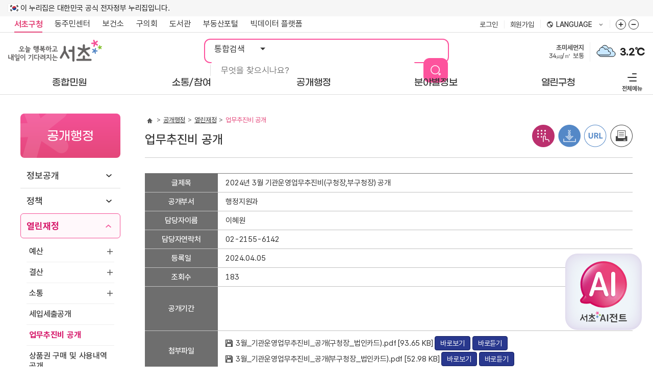

--- FILE ---
content_type: text/html; charset=utf-8
request_url: https://www.seocho.go.kr/site/seocho/ex/bbs/View.do?cbIdx=33&bcIdx=388880
body_size: 188714
content:









	
		















<!DOCTYPE html>
<html lang="ko-kr">
<head>
<meta charset="utf-8">
<meta http-equiv="X-UA-Compatible" content="IE=edge">

<link rel="preload" as="font" type="font/woff2" crossorigin="" href="/css/fonts/pretendard/woff2/PretendardGOV-Bold.woff2">
<link rel="preload" as="font" type="font/woff2" crossorigin="" href="/css/fonts/pretendard/woff2/PretendardGOV-Medium.woff2">
<link rel="preload" as="font" type="font/woff2" crossorigin="" href="/css/fonts/pretendard/woff2/PretendardGOV-Regular.woff2">
<link rel="preload" as="font" type="font/woff2" crossorigin="" href="/css/fonts/GmarketSans/GmarketSansMedium.woff2">
<link rel="preload" as="font" type="font/woff2" crossorigin="" href="/css/fonts/GmarketSans/GmarketSansBold.woff2">

<link rel="preconnect" href="https://www.googletagmanager.com/">
<link rel="preconnect" href="https://img.youtube.com/">
<link rel="preconnect" href="https://delivery.acecounter.com/">

<link rel="preconnect" href="https://cm.acecounter.com/">
<link rel="preconnect" href="https://www.google-analytics.com/">
<link rel="preconnect" href="https://www.google.co.kr/">
<link rel="preconnect" href="https://stats.g.doubleclick.net/">
<link rel="preconnect" href="https://analytics.google.com/">

<meta name="Keywords" content="서초구, 서초구청, 서울시 서초구">
<meta name="Description" content="서초구청 홈페이지에서 다양한 민원서비스와 소식을 확인하세요.">

<meta property="og:url" content="https://www.seocho.go.kr/">
<meta property="og:type" content="website">
<meta property="og:title" content="서초구청 ::오늘 행복하고 내일이 기다려지는 서초::">
<meta property="og:image" content="https://www.seocho.go.kr/og_img.png">
<meta property="og:description" content="서초구청 홈페이지에서 다양한 민원서비스와 소식을 확인하세요.">
<meta name="viewport" content="width=device-width, initial-scale=1.0, maximum-scale=3.0, minimum-scale=1.0, user-scalable=yes">
<meta property="og:image" content="https://www.seocho.go.kr/og_img.png">
<meta name="referrer" content="strict-origin-when-cross-origin">


<meta http-equiv="Expires" content="-1">
<meta http-equiv="Pragma" content="no-cache">
<meta http-equiv="Cache-Control" content="No-Cache">


<title>업무추진비 공개_상세보기-서초구청</title>


<link rel="stylesheet" type="text/css" href="/css/seocho_2025/common.css?ver=2025112601">
<link rel="stylesheet" type="text/css" href="/css/seocho_2025/layout.css?ver=2025112601">
<link rel="stylesheet" type="text/css" href="/js/swiper/swiper.min.css">



<!-- 서브 -->
<link rel="stylesheet" type="text/css" href="/js/jquery-ui-1.13.2/jquery-ui.min.css" />
<link rel="stylesheet" type="text/css" href="/css/seocho_2025/board_reaction.css?ver=2025112601">
<link rel="stylesheet" type="text/css" href="/css/seocho_2025/contents.css?ver=2025112601">
<link rel="stylesheet" type="text/css" href="/css/seocho_2025/sub.css?ver=2025112601">
<!-- //서브 -->
<script type="text/javascript" src="/js/pluginfree/js/nppfs.query-1.11.3.js"></script>


<script type="text/javascript" src="/js/jquery-3.6.0.min.js"></script>
<script type="text/javascript" src="/js/jquery-1.10.2/cookie/jquery.cookie.min.js"></script>
<script src="/js/swiper/swiper.min.js"></script>
<script src="/js/seocho_2025/common.js?ver=2025112601"></script>
<script src="/js/seocho_2025/ui.js?ver=2025112601"></script>




<script type="text/javascript" src="/js/jquery-ui-1.13.2/jquery-ui.seocho.js"></script>
<script type="text/javascript" src="/js/datepicker.set.js"></script>

<script type="text/javascript" src="/js/seocho_2025/common-design.js?ver=2025112601"></script>
<script type="text/javascript" src="/js/seocho_2025/sub.js?ver=2025112601"></script>
<script type="text/javascript" src="/js/seocho_2025/kakao.js"></script>
<script type="text/javascript" src="/js/seocho_2025/kakao.link.js"></script>

<script src="/EDotXPressHtml/js/edotxpress-html.min.js"></script> 
<script src="/EDotXPressHtml/js/edotxpress-common.js"></script>
<script src="/EDotXPressHtml/js/edotxpress-config-seocho.js"></script>

<script type="text/javascript" src="/js/seocho_2025/jquery.bxslider.js"></script>





<link rel="stylesheet" href="https://chat.seocho.go.kr/chatbot/chatbot-embedded.module.css" />
<script type="text/javascript" src="/js/jquery.blockUI.js"></script>

<script type="text/javascript">
//<![CDATA[

	function doBbsContentFList() {
		$("#BbsContentFVo").attr("action", "/site/seocho/ex/bbs/List.do").submit();
	}

	function doBbsContentFForm() {
		$("#BbsContentFVo").attr("action", "/site/seocho/ex/bbs/Form.do").submit();
	}

	function doBbsContentFReply() {
		$("#bcIdx").val("0");
		$("#BbsContentFVo").attr("action", "/site/seocho/ex/bbs/Form.do").submit();
	}

	function doBbsContentFRmv() {
		if(!confirm("정말 삭제하시겠습니까?")) return;
		$("#BbsContentFVo").attr("action", "/site/seocho/foffice/bbs/RmvProcess.do").submit();
	}
	
	function goReload() {
		$("#BbsContentFVo").attr("action", "/site/seocho/ex/bbs/View.do").submit();
	}

	function doBbsContentFView(bcIdx) {
		$("#bcIdx").val(bcIdx);
		$("#BbsContentFVo").attr("action", "/site/seocho/ex/bbs/View.do").submit();
	}
	
	function doMinwonSurveyRegAx() {
		
		if($("input:radio[name='mcSurvey']:checked").length < 0) {
			alert("만족도를 선택해주세요.");
			$("input:radio[name='mcSurvey']").eq(0).focus();
			return;
		}
		
		if($('#mcSurveyDesc').val() == "") {
			alert("의견을 작성해 주세요.");
			$("#mcSurveyDesc").focus;
			return;
		}
		
		$.ajax({
			type: "GET",
			url: "/site/seocho/ex/board/ContentMinwonResultFSurveyRegAx.do",
			data : $("#BbsContentFVo").serialize(),
			dataType : "json",
			success:function(data) {
				alert(data.message);
				if(data.result) {
					goReload();
				}
			 },
			error: function(xhr,status,error){
				alert(status);
			}
		});
	}

	function doFileDown(bcIdx, cbIdx, streFileNm) {

		$.blockUI();

		$("#fileBcIdx").val(bcIdx);
		$("#fileCbIdx").val(cbIdx);
		$("#streFileNm").val(streFileNm);
		$("#FileForm").submit();

		setTimeout(function(){
			$.unblockUI();
		}, 3000);

	}

	$(document).ready(function() {

		

		

		$(".view_contents .txt-area table").removeAttr("summary");
		$(".view_contents .txt-area table").removeClass("view");
		$(".view_contents .txt-area table").removeClass("board");
	});
//]]>
</script>


<style type="text/css">
/*
.view_contents .txt-area p{color:black !important;background-color:white !important;}
.view_contents .txt-area span{color:black !important;background-color:white !important;}
*/
</style>











<script type="text/javascript">
	//<![CDATA[

		function search(){
			var query = $("#query").val();
			if(query == '통합검색'){
				$("#query").val('');
			}
			document.searchForm.action = "/jsp/search/search.jsp";
			document.searchForm.submit();
		}

		var environmentNum = 1;

		function environmentSlide() {

			$("#environment"+environmentNum).fadeOut(function() {

				$("#environment"+environmentNum).hide();

				environmentNum++;

				if(environmentNum > 3) {
					environmentNum =1;
				}
				$("#environment"+environmentNum).fadeIn();

				setTimeout(function() {
					environmentSlide();
				}, 5000);
			});

		}

		function doElectorsFSearchPop() {
			var url = "/site/seocho/ex/elect/ElectorsFSearch.do"
			var elect_pop = window.open(url,"elect_pop","width=580,height=650, scrollbars=yes, resizable=yes, noopener");
			elect_pop.focus();
		}
	//]]>
</script>



<!--   서리풀 팝업 소스 적용 위치   -->


<!--   서리풀 팝업 소스 적용 위치   -->

</head>
<body>

<div class="skip-nav">
	<ul>
		
		
		
		<li><a href="#content-area">본문 바로가기</a></li>
		
		
		<li><a href="#gnav">주메뉴 바로가기</a></li>
		<li><a href="#quickLink">푸터 메뉴 바로가기</a></li>
	</ul>
</div>

<!--   서리풀 팝업 소스 적용 위치   -->



<!--   서리풀 팝업 소스 적용 위치   -->



<div id="wrap">
	<header id="header">
		<div class="header-inner">
			<div class="nuri-wrap">
				<div class="inner">
					<div class="nuri-banner">
						<p>이 누리집은 대한민국 공식 전자정부 누리집입니다.</p>
					</div>
				</div>
			</div>
			<div class="header-top-bar" id="topBar">
				<div class="inner">
					<div class="top-link">
						<ul>
							<li class="select"><a href="https://www.seocho.go.kr">서초구청</a></li>
							<li class="open_depth">
								<div class="dongCenter-go dropWrap">
									<button type="button" class="btn-open dropLabel">동주민센터 <span class="toggle">목록 열기</span></button>
									<div class="dongCenter-list dropMenu">
										<ul>
											<li><a href="/site/seocho/DongMain.do?dongCode=v0">서초1동</a></li>
											<li><a href="/site/seocho/DongMain.do?dongCode=v1">서초2동</a></li>
											<li><a href="/site/seocho/DongMain.do?dongCode=v2">서초3동</a></li>
											<li><a href="/site/seocho/DongMain.do?dongCode=v3">서초4동</a></li>
											<li><a href="/site/seocho/DongMain.do?dongCode=v4">잠원동</a></li>
											<li><a href="/site/seocho/DongMain.do?dongCode=v5">반포본동</a></li>
											<li><a href="/site/seocho/DongMain.do?dongCode=v6">반포1동</a></li>
											<li><a href="/site/seocho/DongMain.do?dongCode=v7">반포2동</a></li>
											<li><a href="/site/seocho/DongMain.do?dongCode=v8">반포3동</a></li>
											<li><a href="/site/seocho/DongMain.do?dongCode=v9">반포4동</a></li>
											<li><a href="/site/seocho/DongMain.do?dongCode=va">방배본동</a></li>
											<li><a href="/site/seocho/DongMain.do?dongCode=vb">방배1동</a></li>
											<li><a href="/site/seocho/DongMain.do?dongCode=vc">방배2동</a></li>
											<li><a href="/site/seocho/DongMain.do?dongCode=vd">방배3동</a></li>
											<li><a href="/site/seocho/DongMain.do?dongCode=ve">방배4동</a></li>
											<li><a href="/site/seocho/DongMain.do?dongCode=vf">양재1동</a></li>
											<li><a href="/site/seocho/DongMain.do?dongCode=vg">양재2동</a></li>
											<li><a href="/site/seocho/DongMain.do?dongCode=vh">내곡동</a></li>
										</ul>
										<button type="button" class="btn-drop-close">동주민센터 목록 닫기</button>
									</div>
								</div>
							</li>
							<li><a href="/site/sh/main.do" target="_blank" rel="noopener noreferrer" title="새창" id="health_link">보건소</a></li>
							<li><a href="http://www.sdc.seoul.kr/kr/main.do" target="_blank" rel="noopener noreferrer" title="새창">구의회</a></li>
							<li><a href="http://public.seocholib.or.kr/" target="_blank" rel="noopener noreferrer" title="새창">도서관</a></li>
							<li><a href="http://land.seocho.go.kr/land/" target="_blank" rel="noopener noreferrer" title="새창">부동산포털</a></li>
							<li><a href="https://bigdata.seocho.go.kr/public" target="_blank" rel="noopener noreferrer" title="새창">빅데이터 플랫폼</a></li>
						</ul>
					</div>
					<div class="top-right">
						<ul>
						
							
							<li class="member"><a href="/site/seocho/login/Login.do">로그인</a></li>
							<li class="member"><a href="/site/seocho/user/User_Step_01.do">회원가입</a></li>
							
							
						
							<li>
								<div class="lang-site-go dropWrap">
									<button type="button" class="btn-open dropLabel">language <span class="toggle">목록 열기</span></button>
									<div class="lang-list dropMenu">
										<ul>
											<li><a href="/site/fe/main.do" target="_blank" rel="noopener noreferrer" title="새창열림">English</a></li>
											<li><a href="/site/fj/main.do" target="_blank" rel="noopener noreferrer" title="새창열림">Japanese</a></li>
											<li><a href="/site/fc/main.do" target="_blank" rel="noopener noreferrer" title="새창열림">Chinese</a></li>
											<li><a href="/site/ff/main.do" target="_blank" rel="noopener noreferrer" title="새창열림">français</a></li>
										</ul>
									</div>
								</div>
							</li>
							<li>
								<div class="zoom-wrap">
									<button type="button" class="btn_zoomIn" title="화면줌버튼 더크게">화면줌버튼 더크게</button>
									<button type="button" class="btn_zoomOut" title="화면줌버튼 더작게">화면줌버튼 더작게</button>
								</div>
							</li>
						</ul>
					</div>
				</div>
				<button type="button" class="btn-scrolled">이동</button>
			</div>
			<div class="header-top">
				<div class="inner">
					<h1><a href="/site/seocho/main.do"><img src="/images/seocho_2025/layout/top_logo.svg" alt="오늘 행복하고 내일이 기다려지는 서초"></a></h1>
					<a href="#" class="btn-allmenu">전체메뉴 <span class="toggle accessibility">열기</span></a>
					<div class="main-search">
						<div class="main-search-form">
							<form id="searchForm" name="searchForm" method="post">
								<fieldset>
									<legend>통합검색</legend>
									<select class="select-opt" name="collection" title="검색구분">
										<option value="">통합검색</option>
										<option value="menu">메뉴검색</option>
										<option value="employees_new">업무담당</option>
									</select>
									<div class="main-search-keyword">
										<input type="text" name="query" id="query" class="input-keyword" title="검색어 입력" placeholder="무엇을 찾으시나요?" onkeypress="if(event.keyCode==13) {search(); return false;}">
										<input type="button" value="검색" class="btn-sumit" onclick="search(); return false;">
									</div>
								</fieldset>
							</form>
						</div>
					</div>
					<div class="top-widget">
						<div id="weather">
							
							

							<a href="http://cleanair.seoul.go.kr/" target="_blank" rel="noopener noreferrer" title="새창열림" class="air">
								
								<span class="airDesc" id="environment1"> <span class="lb">초미세먼지</span> <br> <span class="airNumber">34㎍/㎥</span> 
								
								
									
									보통
									
									
								
								
								</span>
								<span class="airDesc" id="environment2" style="display: none;"> <span class="lb">미세먼지</span> <br><span class="airNumber">51㎍/㎥</span> 
								
								
									
									보통
									
									
								
								
								</span>
								<span class="airDesc" id="environment3" style="display: none;"> <span class="lb">오존</span> <br><span class="airNumber">0.012ppm</span> 
								
								
									좋음
									
									
									
								
								
								</span>
							</a>
							<script type="text/javascript">
								setTimeout(function() {
									environmentSlide();
								}, 5000);
							</script>
							<div class="i-weather">
								<a href="http://www.weather.go.kr/weather/main.jsp" target="_blank" rel="noopener noreferrer" title="새창열림">
								
									
									
									
									
									
									
									
									<img src="/images/seocho_2025/layout/i_cloudy.svg" alt="흐림">
									
									
								
								</a>
							</div>
							<a href="http://www.weather.go.kr/weather/main.jsp" target="_blank" rel="noopener noreferrer" title="새창열림" class="temp">3.2℃</a>
						</div>
					</div>
				</div>
			</div>
			<nav class="gnav">
				<div class="inner">
					<ul id="gnav" class="gnav-dep1">
					
<li><a href="https://www.seocho.go.kr/site/seocho/01/10101140000002022070104.jsp" class="gnav-dep1-a"><span>종합민원</span></a>
<div class="gnav-dep2-wrap">
<div class="dep2-inner">
<div class="gnav-dep2-title">
	<strong>종합민원</strong>
</div>
<div class="gnav-dep2-list">
	<ul class="gnav-dep2">
		<li><a href="https://www.seocho.go.kr/site/seocho/01/10101140000002022070104.jsp">민원종합안내</a>
			<ul class="gnav-dep3">
				<li><a href="https://www.seocho.go.kr/site/seocho/01/10101140000002022070104.jsp">OK민원센터안내</a></li>
				<li><a href="https://www.seocho.go.kr/site/seocho/MinwonReady.do">민원대기현황</a></li>
				<li><a href="https://www.seocho.go.kr/site/seocho/01/10101020000002015070109.jsp">정부24</a></li>
				<li><a href="https://www.seocho.go.kr/site/seocho/01/10101050000002015070109.jsp">무인민원발급안내</a></li>
				<li><a href="https://www.seocho.go.kr/site/seocho/ex/calendar/CalendarFormFList.do?searchCcId=minwonOnline">민원발급 온라인 사전 예약</a></li>
				<li><a href="https://www.seocho.go.kr/site/seocho/01/10101060000002015070109.jsp">행정서비스 헌장</a></li>
				<li><a href="https://www.seocho.go.kr/site/seocho/01/10101110000002016121201.jsp">사전심사청구</a></li>
				<li><a href="https://www.seocho.go.kr/site/seocho/01/10101160100002022113004.jsp">민원 후견인제</a></li>
			</ul>
		</li>
		<li><a href="https://www.seocho.go.kr/site/seocho/ex/civilManual/CivilManualFList.do">민원서식(사무편람)</a></li>
		<li><a href="https://www.seocho.go.kr/site/seocho/ex/bbs/List.do?cbIdx=443">전자민원서식</a></li>
		<li><a href="https://www.seocho.go.kr/site/seocho/01/10102010100002015062503.jsp">분야별민원</a>
			<ul class="gnav-dep3">
				<li><a href="https://www.seocho.go.kr/site/seocho/01/10102010100002015062503.jsp">여권</a></li>
				<li><a href="https://www.seocho.go.kr/site/seocho/01/10102020100002015070110.jsp">교통</a></li>
				<li><a href="https://www.seocho.go.kr/site/seocho/ex/roadConst/RoadConstFList.do">도로</a></li>
				<li><a href="https://www.seocho.go.kr/site/tax/main.do" target="_blank" title="새창" rel="noopener noreferrer">세금 알아보기</a></li>
				<li><a href="https://www.seocho.go.kr/site/seocho/01/10102040100002015070110.jsp">부동산</a></li>
				<li><a href="https://www.seocho.go.kr/site/seocho/01/10102060200002015070110.jsp">옥외광고</a></li>
				<li><a href="https://www.seocho.go.kr/site/seocho/01/10102050101002015070110.jsp">정보통신</a></li>
				<li><a href="https://www.seocho.go.kr/site/seocho/01/10102060101002015070110.jsp">환경</a></li>
				<li><a href="https://www.seocho.go.kr/site/seocho/01/10102070101002015070110.jsp">대부업</a></li>
			</ul>
		</li>
		<li><a href="https://www.seocho.go.kr/site/seocho/01/10103010000002015062504.jsp">상담신고센터</a>
			<ul class="gnav-dep3">
				<li><a href="https://www.seocho.go.kr/site/seocho/01/10103010000002015062504.jsp">민원신고/제안/상담/청원</a></li>
				<li><a href="https://www.seocho.go.kr/site/seocho/ex/consult/ConsultScheduleFCalendar.do">서초OK생활자문단 무료상담</a></li>
				<li><a href="https://www.seocho.go.kr/site/seocho/ex/bbs/List.do?cbIdx=319">어린이집 칭찬 /제안 /신고</a></li>
				<li><a href="https://www.safetyreport.go.kr/api?apiKey=321000063HFF3B6X1YANJS6SGSC" target="_blank" title="새창" rel="noopener noreferrer">안전신문고</a></li>
				<li><a href="https://www.seocho.go.kr/site/seocho/ex/bbs/List.do?cbIdx=371">규제입증요청</a></li>
				<li><a href="https://www.sinmungo.go.kr/" target="_blank" title="새창" rel="noopener noreferrer">규제신문고</a></li>
				<li><a href="https://www.seocho.go.kr/site/seocho/01/10105080100002025030401.jsp">예산낭비신고센터</a></li>
			</ul>
		</li>
		<li><a href="https://www.seocho.go.kr/site/seocho/01/10105010000002022122111.jsp">서초구 옴부즈만</a>
			<ul class="gnav-dep3">
				<li><a href="https://www.seocho.go.kr/site/seocho/01/10105010000002022122111.jsp">제도소개, 옴부즈만 소개</a></li>
				<li><a href="https://www.seocho.go.kr/site/seocho/01/10105050000002022122111.jsp">옴부즈만 인사말</a></li>
				<li><a href="https://www.seocho.go.kr/site/seocho/01/10105020000002022122111.jsp">고충민원 처리절차</a></li>
				<li><a href="https://www.seocho.go.kr/site/seocho/ex/bbs/List.do?cbIdx=414">고충민원 신청</a></li>
				<li><a href="https://www.seocho.go.kr/site/seocho/ex/bbs/List.do?cbIdx=415">홍보게시판</a></li>
				<li><a href="https://www.seocho.go.kr/site/seocho/ex/bbs/List.do?cbIdx=421">운영상황공표</a></li>
				<li><a href="https://www.seocho.go.kr/site/seocho/01/10105060000002022122111.jsp">오시는 길</a></li>
			</ul>
		</li>
	</ul>
</div>
</div>
</div>
</li>
<li><a href="https://www.seocho.go.kr/site/seocho/ex/reservationMain/Sub_Main.do" class="gnav-dep1-a"><span>소통/참여</span></a>
<div class="gnav-dep2-wrap">
<div class="dep2-inner">
<div class="gnav-dep2-title">
	<strong>소통/참여</strong>
</div>
<div class="gnav-dep2-list">
	<ul class="gnav-dep2">
		<li><a href="https://www.seocho.go.kr/site/seocho/ex/reservationMain/Sub_Main.do">통합예약</a>
			<ul class="gnav-dep3">
				<li><a href="https://www.seocho.go.kr/site/seocho/ex/reservation/re00401.do">행사예약</a></li>
				<li><a href="https://www.seocho.go.kr/site/seocho/ex/lecture/List.do">강좌예약</a></li>
				<li><a href="https://www.seocho.go.kr/site/seocho/AiCampusList.do">서초 AI 캠퍼스</a></li>
				<li><a href="https://www.seocho.go.kr/site/seocho/02/10227050100002025020505.jsp">주민 디지털 리터러시 교육</a></li>
				<li><a href="https://www.seocho.go.kr/site/seocho/ex/lecture/info/InfoList.do">시니어 정보화교육</a></li>
				<li><a href="https://www.seocho.go.kr/site/seocho/ex/booth/BoothScheduleFCalendar.do">서초디지털부스 예약</a></li>
				<li><a href="https://www.seocho.go.kr/site/seocho/02/10227070100002024020602.jsp">응급처치교육</a></li>
				<li><a href="https://www.seocho.go.kr/site/seocho/02/10235010000002025010909.jsp">손씻기 교육기 대여</a></li>
			</ul>
		</li>
		<li><a href="https://www.seocho.go.kr/site/seocho/internetTvHome.do">서초구 인터넷 방송</a>
			<ul class="gnav-dep3">
				<li><a href="https://www.seocho.go.kr/site/seocho/ex/bbs/internet/focus/BbsCustomFList.do">서초뉴스</a></li>
				<li><a href="https://www.seocho.go.kr/site/seocho/ex/bbs/internet/fun/BbsCustomFList.do">생생서초</a></li>
				<li><a href="https://www.seocho.go.kr/site/seocho/ex/bbs/internet/news/BbsCustomFList.do">서초구 생활정보</a></li>
				<li><a href="https://www.seocho.go.kr/site/seocho/ex/bbs/internet/council/BbsCustomFList.do">구의회소식</a></li>
				<li><a href="https://www.seocho.go.kr/site/seocho/ex/bbs/internet/culture/BbsCustomFList.do">열린문화마당</a></li>
			</ul>
		</li>
		<li><a href="https://www.seocho.go.kr/site/seocho/02/10202000000002015062504.jsp">제안</a>
			<ul class="gnav-dep3">
				<li><a href="https://www.seocho.go.kr/site/seocho/ex/bbs/List.do?cbIdx=12">서리풀아이디어 제안</a></li>
			</ul>
		</li>
		<li><a href="https://www.seocho.go.kr/site/seocho/ex/poll/PollListF.do?searchType=S">주민설문</a></li>
		<li><a href="https://www.seocho.go.kr/site/seocho/ex/poll/PollListF.do?searchType=V">온라인 투표</a></li>
		<li><a href="https://www.seocho.go.kr/site/seocho/ex/bbs/List.do?cbIdx=20">칭찬합시다</a></li>
		<li><a href="https://www.seocho.go.kr/site/seocho/ex/sms/SmsListFForm.do">SMS 문자 신청/해지</a></li>
		<li><a href="https://www.seocho.go.kr/site/seocho/02/10224010000002020090910.jsp">적극행정</a>
			<ul class="gnav-dep3">
				<li><a href="https://www.seocho.go.kr/site/seocho/02/10224010000002020090910.jsp">적극행정이란?</a></li>
				<li><a href="https://www.seocho.go.kr/site/seocho/02/10224020000002020090910.jsp">적극행정 지원제도</a></li>
				<li><a href="https://www.seocho.go.kr/site/seocho/02/10224030000002020090910.jsp">적극행정 우수공무원 추천</a></li>
				<li><a href="https://www.seocho.go.kr/site/seocho/ex/bbs/List.do?cbIdx=372">적극행정 자료실</a></li>
			</ul>
		</li>
		<li><a href="https://www.seocho.go.kr/site/seocho/ex/bbs/List.do?cbIdx=378">청탁금지법</a></li>
		<li><a href="https://www.seocho.go.kr/site/seocho/02/10234010000002024111911.jsp">고향사랑기부제</a>
			<ul class="gnav-dep3">
				<li><a href="https://www.seocho.go.kr/site/seocho/02/10234010000002024111911.jsp">고향사랑기부제 안내</a></li>
				<li><a href="https://ilovegohyang.go.kr/main.html" target="_blank" title="새창" rel="noopener noreferrer">기부하기</a></li>
				<li><a href="https://www.seocho.go.kr/site/seocho/02/10234030000002024111911.jsp">온라인 명예의 전당</a></li>
			</ul>
		</li>
	</ul>
</div>
</div>
</div>
</li>
<li><a href="https://www.seocho.go.kr/site/seocho/openAdministrator.do" class="gnav-dep1-a"><span>공개행정</span></a>
<div class="gnav-dep2-wrap">
<div class="dep2-inner">
<div class="gnav-dep2-title">
	<strong>공개행정</strong>
</div>
<div class="gnav-dep2-list">
	<ul class="gnav-dep2">
		<li><a href="https://www.seocho.go.kr/site/seocho/03/10302010100002015071605.jsp">정보공개</a>
			<ul class="gnav-dep3">
				<li><a href="https://www.seocho.go.kr/site/seocho/03/10302010100002015071605.jsp">행정정보 공개 안내</a></li>
				<li><a href="https://www.seocho.go.kr/site/seocho/ex/publicList/PublicListF.do">사전정보 공개 목록</a></li>
				<li><a href="https://www.seocho.go.kr/site/seocho/03/10302030000002015071605.jsp">행정정보 공개 목록</a></li>
				<li><a href="https://www.seocho.go.kr/site/seocho/03/10302040000002015071605.jsp">정보공개 청구신청</a></li>
				<li><a href="https://www.seocho.go.kr/site/seocho/03/10302050000002015071605.jsp">결재문서 공개</a></li>
				<li><a href="https://www.seocho.go.kr/site/seocho/03/10302060000002015071605.jsp">공공데이터개방</a></li>
				<li><a href="https://www.seocho.go.kr/site/seocho/03/10302070000002015081707.jsp">관련서식</a></li>
				<li><a href="https://www.seocho.go.kr/site/seocho/03/10302080000002016082209.jsp">조직정보 공개</a></li>
			</ul>
		</li>
		<li><a href="https://www.seocho.go.kr/site/seocho/03/10303010300002021110110.jsp">정책</a>
			<ul class="gnav-dep3">
				<li><a href="https://www.seocho.go.kr/site/seocho/03/10303010300002021110110.jsp">스마트도시 비전</a></li>
				<li><a href="https://www.seocho.go.kr/site/seocho/ex/bbs/List.do?cbIdx=29">주요시책</a></li>
				<li><a href="https://www.seocho.go.kr/site/seocho/ex/bbs/List.do?cbIdx=291">정책실명제</a></li>
				<li><a href="https://www.seocho.go.kr/site/seocho/ex/bbs/List.do?cbIdx=377">연구용역결과</a></li>
			</ul>
		</li>
		<li><a href="https://www.seocho.go.kr/site/seocho/03/10304000000002015062504.jsp">열린재정</a>
			<ul class="gnav-dep3">
				<li><a href="https://www.seocho.go.kr/site/seocho/03/10304010100002015070207.jsp">예산</a></li>
				<li><a href="https://www.seocho.go.kr/site/seocho/03/10304020100002015070207.jsp">결산</a></li>
				<li><a href="https://www.seocho.go.kr/site/seocho/ex/bbs/List.do?cbIdx=368">소통</a></li>
				<li><a href="https://www.seocho.go.kr/site/seocho/03/10304090000002015111703.jsp">세입세출공개</a></li>
				<li><a href="https://www.seocho.go.kr/site/seocho/ex/bbs/List.do?cbIdx=33">업무추진비 공개</a></li>
				<li><a href="https://www.seocho.go.kr/site/seocho/ex/bbs/List.do?cbIdx=405">상품권 구매 및 사용내역 공개</a></li>
				<li><a href="https://www.seocho.go.kr/site/seocho/ex/bbs/List.do?cbIdx=406">초빙강사료(강연료) 집행내역</a></li>
				<li><a href="https://www.seocho.go.kr/site/seocho/ex/bbs/List.do?cbIdx=407">장기근속‧퇴직(예정)자 집행내역</a></li>
			</ul>
		</li>
		<li><a href="https://www.seocho.go.kr/site/seocho/03/10304070100002015081810.jsp">공유재산</a>
			<ul class="gnav-dep3">
				<li><a href="https://www.seocho.go.kr/site/seocho/03/10304070100002015081810.jsp">공유재산안내</a></li>
				<li><a href="https://www.seocho.go.kr/site/seocho/PublicPropertyList.do">공유재산목록</a></li>
				<li><a href="https://www.seocho.go.kr/site/seocho/03/10304070300002015081810.jsp">매각절차와 방법</a></li>
				<li><a href="https://www.seocho.go.kr/site/seocho/03/10304070400002015081810.jsp">대부절차와 방법</a></li>
				<li><a href="https://www.seocho.go.kr/site/seocho/03/10305050000002024031909.jsp">유휴재산목록</a></li>
				<li><a href="https://www.seocho.go.kr/site/seocho/03/10305060000002025100210.jsp">대부재산목록</a></li>
			</ul>
		</li>
		<li><a href="https://www.seocho.go.kr/site/seocho/03/10305010100002015121602.jsp">계약/입찰</a>
			<ul class="gnav-dep3">
				<li><a href="https://www.seocho.go.kr/site/seocho/03/10305010100002015121602.jsp">입찰현황</a></li>
				<li><a href="https://www.seocho.go.kr/site/seocho/03/10305050000002015091606.jsp">수의계약공개</a></li>
				<li><a href="https://www.seocho.go.kr/site/seocho/ex/bbs/List.do?cbIdx=411">우리업체 소개하기</a></li>
				<li><a href="https://www.seocho.go.kr/site/seocho/03/10305020000002015070309.jsp">대금지급알림</a></li>
				<li><a href="https://www.seocho.go.kr/site/seocho/03/10305030000002015070309.jsp">하도급계약</a></li>
				<li><a href="https://www.seocho.go.kr/site/seocho/ex/bbs/List.do?cbIdx=364">협상에 의한 계약</a></li>
				<li><a href="https://www.seocho.go.kr/site/seocho/ex/bbs/List.do?cbIdx=38">관련서식</a></li>
			</ul>
		</li>
		<li><a href="https://www.seocho.go.kr/site/seocho/03/10306000000002015062504.jsp">법령/입법예고</a></li>
		<li><a href="https://www.seocho.go.kr/site/seocho/ex/bbs/List.do?cbIdx=39">구정간행물</a></li>
		<li><a href="https://www.seocho.go.kr/site/seocho/ex/committee/CommitteeFList.do">위원회</a>
			<ul class="gnav-dep3">
				<li><a href="https://www.seocho.go.kr/site/seocho/ex/committee/CommitteeFList.do">위원회현황</a></li>
			</ul>
		</li>
		<li><a href="https://www.seocho.go.kr/site/seocho/ex/publicList/PublicSubListF.do?plIdx=PL00000001">감사활동 공개</a></li>
	</ul>
</div>
</div>
</div>
</li>
<li><a href="https://www.seocho.go.kr/site/seocho/gis/Gis_List.do?type1=welfare" class="gnav-dep1-a"><span>분야별정보</span></a>
<div class="gnav-dep2-wrap">
<div class="field-inner">
	<ul class="gnav-dep2-field">
		<li><a href="https://www.seocho.go.kr/site/seocho/gis/Gis_List.do?type1=welfare" class="item1">복지</a></li>
		<li><a href="https://www.seocho.go.kr/site/seocho/04/10403010000002015062601.jsp" class="item2">교육</a></li>
		<li><a href="https://www.seocho.go.kr/site/seocho/CinemaHeaven.do" class="item3">문화/관광</a></li>
		<li><a href="https://www.seocho.go.kr/site/seocho/04/10405010100002015062601.jsp" class="item4">공원/체육</a></li>
		<li><a href="https://www.seocho.go.kr/site/seocho/04/10409100000002021072101.jsp" class="item5">경제</a></li>
		<li><a href="https://www.seocho.go.kr/site/seocho/ex/bbs/List.do?cbIdx=45" class="item6">일자리</a></li>
		<li><a href="https://www.seocho.go.kr/site/seocho/04/10411110000002021061405.jsp" class="item7">환경</a></li>
		<li><a href="https://www.seocho.go.kr/site/seocho/04/10411010000002018062003.jsp" class="item8">동물복지</a></li>
		<li><a href="https://www.seocho.go.kr/site/seocho/04/10411010600002018030711.jsp" class="item9">청소</a></li>
		<li><a href="https://www.seocho.go.kr/site/seocho/ex/bbs/List.do?cbIdx=362" class="item10">교통/주차</a></li>
		<li><a href="https://www.seocho.go.kr/site/seocho/04/10410020000002015070706.jsp" class="item11">도시관리</a></li>
		<li><a href="https://www.seocho.go.kr/site/seocho/04/10420210000002025012101.jsp" class="item12">재난/안전</a></li>
		<li><a href="https://www.seocho.go.kr/site/seocho/04/10415010000002015070810.jsp" class="item13">부동산</a></li>
		<li><a href="https://www.seocho.go.kr/site/seocho/04/10424011400002024021304.jsp" class="item14">지역커뮤니티</a></li>
		<li><a href="https://www.seocho.go.kr/site/seocho/04/10425010000002024091910.jsp" class="item15">스마트도시</a></li>
		<li><a href="https://www.seocho.go.kr/site/seocho/04/10426010000002025070809.jsp" class="item16">청년</a></li>
	</ul>
</div>
</div>
</li>
<li><a href="https://www.seocho.go.kr/site/seocho/05/10501000000002015062601.jsp" class="gnav-dep1-a"><span>열린구청</span></a>
<div class="gnav-dep2-wrap">
<div class="dep2-inner">
<div class="gnav-dep2-title">
	<strong>열린구청</strong>
</div>
<div class="gnav-dep2-list">
	<ul class="gnav-dep2">
		<li><a href="https://www.seocho.go.kr/site/seocho/05/10501000000002015062601.jsp">열린구청장실</a></li>
		<li><a href="https://www.seocho.go.kr/site/seocho/05/10502010000002015062601.jsp">서초구소개</a>
			<ul class="gnav-dep3">
				<li><a href="https://www.seocho.go.kr/site/seocho/05/10502010000002015062601.jsp">연혁</a></li>
				<li><a href="https://www.seocho.go.kr/site/seocho/05/10502020000002015070810.jsp">위치/면적</a></li>
				<li><a href="https://www.seocho.go.kr/site/seocho/05/10502030000002015070810.jsp">행정구역</a></li>
				<li><a href="https://www.seocho.go.kr/site/seocho/05/10502040100002015070810.jsp">지명유래</a></li>
				<li><a href="https://www.seocho.go.kr/site/seocho/05/10502050000002015070810.jsp">상징물</a></li>
				<li><a href="https://www.seocho.go.kr/site/seocho/06/10602080000002015081907.jsp">구정슬로건</a></li>
				<li><a href="https://www.seocho.go.kr/site/seocho/07/10702100000002016082305.jsp">마을사업 통합슬로건</a></li>
				<li><a href="https://www.seocho.go.kr/site/seocho/05/10502060101002015070810.jsp">자매결연도시</a></li>
			</ul>
		</li>
		<li><a href="https://www.seocho.go.kr/site/seocho/05/10503010100002015062601.jsp">행정조직</a>
			<ul class="gnav-dep3">
				<li><a href="https://www.seocho.go.kr/site/seocho/05/10503010100002015062601.jsp">행정조직도</a></li>
				<li><a href="https://www.seocho.go.kr/site/seocho/group/emp2020/EmployeeList.do">직원찾기</a></li>
			</ul>
		</li>
		<li><a href="https://www.seocho.go.kr/site/seocho/05/10504010100002015062601.jsp">청사안내</a>
			<ul class="gnav-dep3">
				<li><a href="https://www.seocho.go.kr/site/seocho/05/10504010100002015062601.jsp">구청</a></li>
				<li><a href="https://www.seocho.go.kr/site/seocho/05/10504010200002015070811.jsp">보건소</a></li>
				<li><a href="https://www.seocho.go.kr/site/seocho/05/10504010300002015070811.jsp">서초문화예술회관</a></li>
			</ul>
		</li>
		<li><a href="https://www.seocho.go.kr/site/seocho/05/10505010000002015062601.jsp">행정정보</a>
			<ul class="gnav-dep3">
				<li><a href="https://www.seocho.go.kr/site/seocho/05/10505010000002015062601.jsp">구정기본현황</a></li>
				<li><a href="https://www.seocho.go.kr/site/seocho/ex/bbs/List.do?cbIdx=56">서초전자구보</a></li>
				<li><a href="https://www.seocho.go.kr/site/seocho/ex/stat/StatPopulMonthlyF.do">서초통계</a></li>
			</ul>
		</li>
		<li><a href="https://www.seocho.go.kr/site/seocho/ex/bbs/List.do?cbIdx=57">서초구소식</a>
			<ul class="gnav-dep3">
				<li><a href="https://www.seocho.go.kr/site/seocho/ex/bbs/List.do?cbIdx=57">공지사항</a></li>
				<li><a href="https://www.seocho.go.kr/site/seocho/05/10506020000002015070811.jsp">고시/공고</a></li>
				<li><a href="https://www.seocho.go.kr/site/seocho/07/10707140000002020021904.jsp">채용공고</a></li>
				<li><a href="https://www.seocho.go.kr/site/seocho/05/10506030000002015070811.jsp">입법예고</a></li>
				<li><a href="https://www.seocho.go.kr/site/seocho/ex/bbs/List.do?cbIdx=59">행사안내</a></li>
				<li><a href="https://www.seocho.go.kr/site/seocho/ex/bbs/List.do?cbIdx=60">강좌안내</a></li>
				<li><a href="https://www.seocho.go.kr/site/seocho/ex/bbs/List.do?cbIdx=61">보도자료</a></li>
				<li><a href="https://www.seocho.go.kr/site/seocho/05/10509080500002025101504.jsp">서초구소식지</a></li>
				<li><a href="https://www.seocho.go.kr/site/seocho/ex/bbs/List.do?cbIdx=69">타기관소식</a></li>
				<li><a href="https://www.seocho.go.kr/site/seocho/ex/bbs/List.do?cbIdx=313">카드뉴스</a></li>
			</ul>
		</li>
	</ul>
</div>
</div>
</div>
</li>

					</ul>
					<a href="#" class="btn-allmenu" title="전체메뉴 열기">전체메뉴 <span class="toggle accessibility">열기</span></a>
				</div>
			</nav>
		</div>
	</header>
	<!-- //header -->

	<!-- allMenu -->
	<div id="allMenu">
		<div class="mobile_ver">
			<div class="mLogin">
				<ul class="login_link">
				
					
					<li class="member"><a href="/site/seocho/login/Login.do">로그인</a></li>
					<li class="member"><a href="/site/seocho/user/User_Step_01.do">회원가입</a></li>
					
					
				
					<li class="lang">
						<div class="lang-site-go dropWrap">
							<button type="button" class="btn-open dropLabel">language <span class="toggle">목록 열기</span></button>
							<div class="lang-list dropMenu">
								<ul>
									<li><a href="/site/fe/main.do" target="_blank" rel="noopener noreferrer" title="새창열림">English</a></li>
									<li><a href="/site/fj/main.do" target="_blank" rel="noopener noreferrer" title="새창열림">Japanese</a></li>
									<li><a href="/site/fc/main.do" target="_blank" rel="noopener noreferrer" title="새창열림">Chinese</a></li>
									<li><a href="/site/ff/main.do" target="_blank" rel="noopener noreferrer" title="새창열림">français</a></li>
								</ul>
							</div>
						</div>
					</li>
				</ul>
				<ul class="sns_link">
					<li><a class="sns-fb" href="https://www.facebook.com/iloveseocho" target="_blank" rel="noopener noreferrer" title="새창">페이스북</a></li>
					<li><a class="sns-nb" href="https://blog.naver.com/seocho88" target="_blank" rel="noopener noreferrer" title="새창">네이버블로그</a></li>
					<li><a class="sns-ig" href="https://www.instagram.com/seocho_korea" target="_blank" rel="noopener noreferrer" title="새창">인스타그램</a></li>
					<li><a class="sns-yt" href="https://www.youtube.com/user/SeochoCity" target="_blank" rel="noopener noreferrer" title="새창">유투브</a></li>
					<li><a class="sns-ka" href="https://pf.kakao.com/_PWBej" target="_blank" rel="noopener noreferrer" title="새창">카카오톡</a></li>
					<li><a class="sns-dg" href="https://www.daangn.com/kr/business-profiles/%EC%84%9C%EC%B4%88%EA%B5%AC%EC%B2%AD-cf4e144f3b744c2ebc041619f37680cd/" target="_blank" rel="noopener noreferrer" title="새창">당근마켓</a></li>
				</ul>
				<a href="#" class="btn-allmenu-close">전체메뉴 닫기</a>
			</div>
		</div>
		<h2 class="blind">전체메뉴</h2>
		<div class="allmenu-top">
			<div class="allmenu-inner">
				<div class="logo"><img src="/images/seocho_2025/layout/top_logo.svg" alt="오늘 행복하고 내일이 기다려지는 서초"></div>
				<a href="#" class="btn-allmenu-close">전체메뉴 닫기</a>
			</div>
		</div>
		<nav class="allmenu-nav">
			<div class="allmenu-inner">
				<!-- 전체메뉴 시작 -->
				<ul class="all-dep1">
				
<li id="sortOrder1010000000000"><a href="https://www.seocho.go.kr/site/seocho/01/10101140000002022070104.jsp">종합민원</a>
	<ul class="all-dep2">
		<li><a href="https://www.seocho.go.kr/site/seocho/01/10101140000002022070104.jsp">민원종합안내</a>
			<ul class="all-dep3">
				<li><a href="https://www.seocho.go.kr/site/seocho/01/10101140000002022070104.jsp" class="direct">OK민원센터안내</a></li>
				<li><a href="https://www.seocho.go.kr/site/seocho/MinwonReady.do">민원대기현황</a>
					<ul class="all-dep4">
						<li><a href="https://www.seocho.go.kr/site/seocho/MinwonReady.do" class="direct">OK민원센터</a></li>
						<li><a href="https://www.seocho.go.kr/site/seocho/DongMinwonReady.do" class="direct">동주민센터</a></li>
					</ul>
				</li>
				<li><a href="https://www.seocho.go.kr/site/seocho/01/10101020000002015070109.jsp" class="direct">정부24</a></li>
				<li><a href="https://www.seocho.go.kr/site/seocho/01/10101050000002015070109.jsp" class="direct">무인민원발급안내</a></li>
				<li><a href="https://www.seocho.go.kr/site/seocho/ex/calendar/CalendarFormFList.do?searchCcId=minwonOnline" class="direct">민원발급 온라인 사전 예약</a></li>
				<li><a href="https://www.seocho.go.kr/site/seocho/01/10101060000002015070109.jsp" class="direct">행정서비스 헌장</a></li>
				<li><a href="https://www.seocho.go.kr/site/seocho/01/10101110000002016121201.jsp" class="direct">사전심사청구</a></li>
				<li><a href="https://www.seocho.go.kr/site/seocho/01/10101160100002022113004.jsp">민원 후견인제</a>
					<ul class="all-dep4">
						<li><a href="https://www.seocho.go.kr/site/seocho/01/10101160100002022113004.jsp" class="direct">안내</a></li>
						<li><a href="https://www.seocho.go.kr/site/seocho/ex/online/OnlineListF.do?ocIdx=guardian" class="direct">신청하기</a></li>
					</ul>
				</li>
			</ul>
		</li>
		<li><a href="https://www.seocho.go.kr/site/seocho/ex/civilManual/CivilManualFList.do" class="direct">민원서식(사무편람)</a></li>
		<li><a href="https://www.seocho.go.kr/site/seocho/ex/bbs/List.do?cbIdx=443" class="direct">전자민원서식</a></li>
		<li><a href="https://www.seocho.go.kr/site/seocho/01/10102010100002015062503.jsp">분야별민원</a>
			<ul class="all-dep3">
				<li><a href="https://www.seocho.go.kr/site/seocho/01/10102010100002015062503.jsp">여권</a>
					<ul class="all-dep4">
						<li><a href="https://www.seocho.go.kr/site/seocho/01/10102010100002015062503.jsp" class="direct">여권개요</a></li>
						<li><a href="https://www.seocho.go.kr/site/seocho/01/10102010200002015070109.jsp" class="direct">여권발급수수료</a></li>
						<li><a href="https://www.seocho.go.kr/site/seocho/01/10102010300002015070110.jsp" class="direct">여권발급신청</a></li>
						<li><a href="https://www.passport.go.kr/home/kor/contents.do?menuPos=15" target="_blank" title="새창" rel="noopener noreferrer">긴급 여권</a></li>
						<li><a href="https://www.seocho.go.kr/site/seocho/01/10103010900002020060509.jsp" class="direct">온라인 여권 재발급</a></li>
						<li><a href="https://www.passport.go.kr/home/kor/contents.do?menuPos=32" target="_blank" title="새창" rel="noopener noreferrer">여권사진규정</a></li>
						<li><a href="https://www.seocho.go.kr/site/seocho/01/10102010500002015070110.jsp" class="direct">여권의교부</a></li>
						<li><a href="https://www.seocho.go.kr/site/seocho/01/10102010600002015070110.jsp" class="direct">서울시 타구청 여권과</a></li>
						<li><a href="https://www.seocho.go.kr/site/seocho/01/10102010700002015070110.jsp" class="direct">해외안전여행</a></li>
						<li><a href="https://www.seocho.go.kr/site/seocho/01/10102010800002015070110.jsp" class="direct">미국비자면제프로그램</a></li>
					</ul>
				</li>
				<li><a href="https://www.seocho.go.kr/site/seocho/01/10102020100002015070110.jsp">교통</a>
					<ul class="all-dep4">
						<li><a href="https://www.seocho.go.kr/site/seocho/01/10102020100002015070110.jsp" class="direct">자동차등록민원</a></li>
						<li><a href="https://www.seocho.go.kr/site/seocho/01/10102020200002015070110.jsp" class="direct">불법주정차단속</a></li>
						<li><a href="https://www.seocho.go.kr/site/seocho/01/10102020500002015070110.jsp" class="direct">거주자우선주차</a></li>
						<li><a href="https://www.seocho.go.kr/site/seocho/01/10102020600002015070110.jsp" class="direct">주정차위반단속조회</a></li>
					</ul>
				</li>
				<li><a href="https://www.seocho.go.kr/site/seocho/ex/roadConst/RoadConstFList.do">도로</a>
					<ul class="all-dep4">
						<li><a href="https://www.seocho.go.kr/site/seocho/ex/roadConst/RoadConstFList.do" class="direct">도로굴착공사 조회</a></li>
						<li><a href="https://www.seocho.go.kr/site/seocho/01/10102020900002015070110.jsp" class="direct">노점상담센터</a></li>
					</ul>
				</li>
				<li><a href="https://www.seocho.go.kr/site/tax/main.do" target="_blank" title="새창" rel="noopener noreferrer">세금 알아보기</a></li>
				<li><a href="https://www.seocho.go.kr/site/seocho/01/10102040100002015070110.jsp">부동산</a>
					<ul class="all-dep4">
						<li><a href="https://www.seocho.go.kr/site/seocho/01/10102040100002015070110.jsp" class="direct">부동산민원발급</a></li>
						<li><a href="https://www.seocho.go.kr/site/seocho/01/10102040200002015070110.jsp" class="direct">부동산공시가격확인</a></li>
						<li><a href="https://www.seocho.go.kr/site/seocho/01/10102040300002015070110.jsp" class="direct">토지종합정보서비스</a></li>
					</ul>
				</li>
				<li><a href="https://www.seocho.go.kr/site/seocho/01/10102060200002015070110.jsp">옥외광고</a>
					<ul class="all-dep4">
						<li><a href="https://www.seocho.go.kr/site/seocho/01/10102060200002015070110.jsp" class="direct">LED전자게시대 예약</a></li>
					</ul>
				</li>
				<li><a href="https://www.seocho.go.kr/site/seocho/01/10102050101002015070110.jsp">정보통신</a>
					<ul class="all-dep4">
						<li><a href="https://www.seocho.go.kr/site/seocho/01/10102050101002015070110.jsp">정보통신공사</a></li>
						<li><a href="https://www.seocho.go.kr/site/seocho/01/10104070200002025081410.jsp" class="direct">정보통신설비 유지보수·관리자 선임 신고</a></li>
					</ul>
				</li>
				<li><a href="https://www.seocho.go.kr/site/seocho/01/10102060101002015070110.jsp">환경</a>
					<ul class="all-dep4">
						<li><a href="https://www.seocho.go.kr/site/seocho/01/10102060101002015070110.jsp">지하수처리</a></li>
						<li><a href="https://www.seocho.go.kr/site/seocho/01/10103070301002018030701.jsp">대형폐기물처리</a></li>
						<li><a href="https://www.seocho.go.kr/site/seocho/ex/selfchk/SelfchkListF.do" class="direct">지정폐기물자율점검</a></li>
						<li><a href="https://www.seocho.go.kr/site/seocho/01/10102060500002015070110.jsp" class="direct">환경신문고</a></li>
					</ul>
				</li>
				<li><a href="https://www.seocho.go.kr/site/seocho/01/10102070101002015070110.jsp">대부업</a>
					<ul class="all-dep4">
						<li><a href="https://www.seocho.go.kr/site/seocho/01/10102070101002015070110.jsp">대부업민원</a></li>
					</ul>
				</li>
			</ul>
		</li>
		<li><a href="https://www.seocho.go.kr/site/seocho/01/10103010000002015062504.jsp">상담신고센터</a>
			<ul class="all-dep3">
				<li><a href="https://www.seocho.go.kr/site/seocho/01/10103010000002015062504.jsp" class="direct">민원신고/제안/상담/청원</a></li>
				<li><a href="https://www.seocho.go.kr/site/seocho/ex/consult/ConsultScheduleFCalendar.do">서초OK생활자문단 무료상담</a>
					<ul class="all-dep4">
						<li><a href="https://www.seocho.go.kr/site/seocho/ex/consult/ConsultScheduleFCalendar.do?searchCsuType=V" class="direct">방문상담</a></li>
						<li><a href="https://www.seocho.go.kr/site/seocho/ex/consult/ConsultScheduleFCalendar.do?searchCsuType=C" class="direct">전화상담</a></li>
						<li><a href="https://www.seocho.go.kr/site/seocho/ex/consult/ConsultUserFList.do" class="direct">온라인(서면)상담</a></li>
					</ul>
				</li>
				<li><a href="https://www.seocho.go.kr/site/seocho/ex/bbs/List.do?cbIdx=319" class="direct">어린이집 칭찬 /제안 /신고</a></li>
				<li><a href="https://www.safetyreport.go.kr/api?apiKey=321000063HFF3B6X1YANJS6SGSC" target="_blank" title="새창" rel="noopener noreferrer">안전신문고</a></li>
				<li><a href="https://www.seocho.go.kr/site/seocho/ex/bbs/List.do?cbIdx=371" class="direct">규제입증요청</a></li>
				<li><a href="https://www.sinmungo.go.kr/" target="_blank" title="새창" rel="noopener noreferrer">규제신문고</a></li>
				<li><a href="https://www.seocho.go.kr/site/seocho/01/10105080100002025030401.jsp">예산낭비신고센터</a>
					<ul class="all-dep4">
						<li><a href="https://www.seocho.go.kr/site/seocho/01/10105080100002025030401.jsp" class="direct">예산낭비신고제도</a></li>
						<li><a href="https://www.seocho.go.kr/site/seocho/ex/bbs/List.do?cbIdx=460" class="direct">예산낭비(절감)사례</a></li>
					</ul>
				</li>
			</ul>
		</li>
		<li><a href="https://www.seocho.go.kr/site/seocho/01/10105010000002022122111.jsp">서초구 옴부즈만</a>
			<ul class="all-dep3">
				<li><a href="https://www.seocho.go.kr/site/seocho/01/10105010000002022122111.jsp" class="direct">제도소개, 옴부즈만 소개</a></li>
				<li><a href="https://www.seocho.go.kr/site/seocho/01/10105050000002022122111.jsp" class="direct">옴부즈만 인사말</a></li>
				<li><a href="https://www.seocho.go.kr/site/seocho/01/10105020000002022122111.jsp" class="direct">고충민원 처리절차</a></li>
				<li><a href="https://www.seocho.go.kr/site/seocho/ex/bbs/List.do?cbIdx=414" class="direct">고충민원 신청</a></li>
				<li><a href="https://www.seocho.go.kr/site/seocho/ex/bbs/List.do?cbIdx=415" class="direct">홍보게시판</a></li>
				<li><a href="https://www.seocho.go.kr/site/seocho/ex/bbs/List.do?cbIdx=421" class="direct">운영상황공표</a></li>
				<li><a href="https://www.seocho.go.kr/site/seocho/01/10105060000002022122111.jsp" class="direct">오시는 길</a></li>
			</ul>
		</li>
	</ul>
</li>
<li id="sortOrder1020000000000"><a href="https://www.seocho.go.kr/site/seocho/ex/reservationMain/Sub_Main.do">소통/참여</a>
	<ul class="all-dep2">
		<li><a href="https://www.seocho.go.kr/site/seocho/ex/reservationMain/Sub_Main.do" class="direct">통합예약</a>
			<ul class="all-dep3">
				<li><a href="https://www.seocho.go.kr/site/seocho/ex/reservation/re00401.do" class="direct">행사예약</a></li>
				<li><a href="https://www.seocho.go.kr/site/seocho/ex/lecture/List.do" class="direct">강좌예약</a></li>
				<li><a href="https://www.seocho.go.kr/site/seocho/AiCampusList.do" class="direct">서초 AI 캠퍼스</a></li>
				<li><a href="https://www.seocho.go.kr/site/seocho/02/10227050100002025020505.jsp">주민 디지털 리터러시 교육</a>
					<ul class="all-dep4">
						<li><a href="https://www.seocho.go.kr/site/seocho/02/10227050100002025020505.jsp" class="direct">주민 디지털 리터러시 교육 소개</a></li>
						<li><a href="https://www.seocho.go.kr/site/seocho/DigitalEduList.do" class="direct">주민 디지털 리터러시 교육 예약</a></li>
						<li><a href="https://www.seocho.go.kr/site/seocho/ex/bbs/List.do?cbIdx=459" class="direct">주민 디지털 리터러시 교육 공지사항</a></li>
					</ul>
				</li>
				<li><a href="https://www.seocho.go.kr/site/seocho/ex/lecture/info/InfoList.do" class="direct">시니어 정보화교육</a></li>
				<li><a href="https://www.seocho.go.kr/site/seocho/ex/booth/BoothScheduleFCalendar.do" class="direct">서초디지털부스 예약</a></li>
				<li><a href="https://www.seocho.go.kr/site/seocho/02/10227070100002024020602.jsp">응급처치교육</a>
					<ul class="all-dep4">
						<li><a href="https://www.seocho.go.kr/site/seocho/02/10227070100002024020602.jsp" class="direct">응급처치 상설교육 소개</a></li>
						<li><a href="https://www.seocho.go.kr/site/seocho/FirstAidEduList.do" class="direct">응급처치 상설교육 예약하기</a></li>
						<li><a href="https://www.seocho.go.kr/site/seocho/ex/bbs/List.do?cbIdx=440" class="direct">응급처치 상설교육 게시판</a></li>
					</ul>
				</li>
				<li><a href="https://www.seocho.go.kr/site/seocho/02/10235010000002025010909.jsp">손씻기 교육기 대여</a>
					<ul class="all-dep4">
						<li><a href="https://www.seocho.go.kr/site/seocho/02/10235010000002025010909.jsp" class="direct">손씻기 교육기 대여 안내</a></li>
						<li><a href="https://www.seocho.go.kr/site/seocho/HandWashingList.do" class="direct">손씻기 교육기 대여 예약하기</a></li>
						<li><a href="https://www.seocho.go.kr/site/seocho/ex/bbs/List.do?cbIdx=458" class="direct">손씻기 교육기 대여 게시판</a></li>
					</ul>
				</li>
			</ul>
		</li>
		<li><a href="https://www.seocho.go.kr/site/seocho/internetTvHome.do" class="direct">서초구 인터넷 방송</a>
			<ul class="all-dep3">
				<li><a href="https://www.seocho.go.kr/site/seocho/ex/bbs/internet/focus/BbsCustomFList.do" class="direct">서초뉴스</a></li>
				<li><a href="https://www.seocho.go.kr/site/seocho/ex/bbs/internet/fun/BbsCustomFList.do" class="direct">생생서초</a></li>
				<li><a href="https://www.seocho.go.kr/site/seocho/ex/bbs/internet/news/BbsCustomFList.do" class="direct">서초구 생활정보</a></li>
				<li><a href="https://www.seocho.go.kr/site/seocho/ex/bbs/internet/council/BbsCustomFList.do" class="direct">구의회소식</a></li>
				<li><a href="https://www.seocho.go.kr/site/seocho/ex/bbs/internet/culture/BbsCustomFList.do" class="direct">열린문화마당</a></li>
			</ul>
		</li>
		<li><a href="https://www.seocho.go.kr/site/seocho/02/10202000000002015062504.jsp" class="direct">제안</a>
			<ul class="all-dep3">
				<li><a href="https://www.seocho.go.kr/site/seocho/ex/bbs/List.do?cbIdx=12" class="direct">서리풀아이디어 제안</a></li>
			</ul>
		</li>
		<li><a href="https://www.seocho.go.kr/site/seocho/ex/poll/PollListF.do?searchType=S" class="direct">주민설문</a></li>
		<li><a href="https://www.seocho.go.kr/site/seocho/ex/poll/PollListF.do?searchType=V" class="direct">온라인 투표</a></li>
		<li><a href="https://www.seocho.go.kr/site/seocho/ex/bbs/List.do?cbIdx=20" class="direct">칭찬합시다</a></li>
		<li><a href="https://www.seocho.go.kr/site/seocho/ex/sms/SmsListFForm.do" class="direct">SMS 문자 신청/해지</a></li>
		<li><a href="https://www.seocho.go.kr/site/seocho/02/10224010000002020090910.jsp">적극행정</a>
			<ul class="all-dep3">
				<li><a href="https://www.seocho.go.kr/site/seocho/02/10224010000002020090910.jsp" class="direct">적극행정이란?</a></li>
				<li><a href="https://www.seocho.go.kr/site/seocho/02/10224020000002020090910.jsp" class="direct">적극행정 지원제도</a></li>
				<li><a href="https://www.seocho.go.kr/site/seocho/02/10224030000002020090910.jsp" class="direct">적극행정 우수공무원 추천</a></li>
				<li><a href="https://www.seocho.go.kr/site/seocho/ex/bbs/List.do?cbIdx=372" class="direct">적극행정 자료실</a></li>
			</ul>
		</li>
		<li><a href="https://www.seocho.go.kr/site/seocho/ex/bbs/List.do?cbIdx=378" class="direct">청탁금지법</a></li>
		<li><a href="https://www.seocho.go.kr/site/seocho/02/10234010000002024111911.jsp">고향사랑기부제</a>
			<ul class="all-dep3">
				<li><a href="https://www.seocho.go.kr/site/seocho/02/10234010000002024111911.jsp" class="direct">고향사랑기부제 안내</a></li>
				<li><a href="https://ilovegohyang.go.kr/main.html" target="_blank" title="새창" rel="noopener noreferrer">기부하기</a></li>
				<li><a href="https://www.seocho.go.kr/site/seocho/02/10234030000002024111911.jsp" class="direct">온라인 명예의 전당</a></li>
			</ul>
		</li>
	</ul>
</li>
<li id="sortOrder1030000000000" class="active"><a href="https://www.seocho.go.kr/site/seocho/openAdministrator.do" class="direct">공개행정</a>
	<ul class="all-dep2">
		<li><a href="https://www.seocho.go.kr/site/seocho/03/10302010100002015071605.jsp">정보공개</a>
			<ul class="all-dep3">
				<li><a href="https://www.seocho.go.kr/site/seocho/03/10302010100002015071605.jsp">행정정보 공개 안내</a>
					<ul class="all-dep4">
						<li><a href="https://www.seocho.go.kr/site/seocho/03/10302010100002015071605.jsp" class="direct">행정정보 공개 제도란?</a></li>
						<li><a href="https://www.seocho.go.kr/site/seocho/03/10302010200002015071605.jsp" class="direct">정보 공개 공공기관</a></li>
						<li><a href="https://www.seocho.go.kr/site/seocho/03/10302010300002015071605.jsp" class="direct">청구권자와 대상정보</a></li>
						<li><a href="https://www.seocho.go.kr/site/seocho/03/10302010400002015071605.jsp" class="direct">정보공개 처리 절차</a></li>
						<li><a href="https://www.seocho.go.kr/site/seocho/03/10302010500002015071605.jsp" class="direct">정보공개방법</a></li>
						<li><a href="https://www.seocho.go.kr/site/seocho/03/10302010600002015071605.jsp" class="direct">청구인과 공공기관의 의무</a></li>
						<li><a href="https://www.seocho.go.kr/site/seocho/03/10302010700002015071605.jsp" class="direct">비공개 대상정보 세부기준</a></li>
						<li><a href="https://www.seocho.go.kr/site/seocho/03/10302010800002015071605.jsp" class="direct">정보공개 불복 구제 절차</a></li>
						<li><a href="https://www.seocho.go.kr/site/seocho/03/10302010900002015071605.jsp" class="direct">수수료 / 우리구 접수처</a></li>
					</ul>
				</li>
				<li><a href="https://www.seocho.go.kr/site/seocho/ex/publicList/PublicListF.do" class="direct">사전정보 공개 목록</a></li>
				<li><a href="https://www.seocho.go.kr/site/seocho/03/10302030000002015071605.jsp" class="direct">행정정보 공개 목록</a></li>
				<li><a href="https://www.seocho.go.kr/site/seocho/03/10302040000002015071605.jsp" class="direct">정보공개 청구신청</a></li>
				<li><a href="https://www.seocho.go.kr/site/seocho/03/10302050000002015071605.jsp" class="direct">결재문서 공개</a></li>
				<li><a href="https://www.seocho.go.kr/site/seocho/03/10302060000002015071605.jsp" class="direct">공공데이터개방</a>
					<ul class="all-dep4">
						<li><a href="https://www.seocho.go.kr/site/seocho/ex/bbs/List.do?cbIdx=391" class="direct">공공데이터 상시 수요조사</a></li>
					</ul>
				</li>
				<li><a href="https://www.seocho.go.kr/site/seocho/03/10302070000002015081707.jsp" class="direct">관련서식</a></li>
				<li><a href="https://www.seocho.go.kr/site/seocho/03/10302080000002016082209.jsp" class="direct">조직정보 공개</a></li>
			</ul>
		</li>
		<li><a href="https://www.seocho.go.kr/site/seocho/03/10303010300002021110110.jsp">정책</a>
			<ul class="all-dep3">
				<li><a href="https://www.seocho.go.kr/site/seocho/03/10303010300002021110110.jsp" class="direct">스마트도시 비전</a></li>
				<li><a href="https://www.seocho.go.kr/site/seocho/ex/bbs/List.do?cbIdx=29">주요시책</a>
					<ul class="all-dep4">
						<li><a href="https://www.seocho.go.kr/site/seocho/ex/bbs/List.do?cbIdx=29" class="direct">주요업무계획</a></li>
						<li><a href="https://www.seocho.go.kr/site/seocho/ex/bbs/List.do?cbIdx=30" class="direct">주요정책문서</a></li>
						<li><a href="https://www.seocho.go.kr/site/seocho/03/10303010300002015071605.jsp" class="direct">서초중장기발전종합계획</a></li>
					</ul>
				</li>
				<li><a href="https://www.seocho.go.kr/site/seocho/ex/bbs/List.do?cbIdx=291" class="direct">정책실명제</a></li>
				<li><a href="https://www.seocho.go.kr/site/seocho/ex/bbs/List.do?cbIdx=377" class="direct">연구용역결과</a></li>
			</ul>
		</li>
		<li class="active"><a href="https://www.seocho.go.kr/site/seocho/03/10304000000002015062504.jsp" class="direct">열린재정</a>
			<ul class="all-dep3">
				<li><a href="https://www.seocho.go.kr/site/seocho/03/10304010100002015070207.jsp">예산</a>
					<ul class="all-dep4">
						<li><a href="https://www.seocho.go.kr/site/seocho/03/10304010100002015070207.jsp" class="direct">예산 현황</a></li>
						<li><a href="https://www.seocho.go.kr/site/seocho/03/10304010200002015070207.jsp" class="direct">재정전망</a></li>
						<li><a href="https://www.seocho.go.kr/site/seocho/ex/bbs/List.do?cbIdx=31" class="direct">예산</a></li>
						<li><a href="https://www.seocho.go.kr/site/seocho/03/10304030000002015070207.jsp" class="direct">재정공시</a></li>
					</ul>
				</li>
				<li><a href="https://www.seocho.go.kr/site/seocho/03/10304020100002015070207.jsp">결산</a>
					<ul class="all-dep4">
						<li><a href="https://www.seocho.go.kr/site/seocho/03/10304020100002015070207.jsp" class="direct">결산의 의의</a></li>
						<li><a href="https://www.seocho.go.kr/site/seocho/03/10304020200002015070207.jsp" class="direct">결산현황</a></li>
						<li><a href="https://www.seocho.go.kr/site/seocho/ex/bbs/List.do?cbIdx=32" class="direct">결산서</a></li>
						<li><a href="https://www.seocho.go.kr/site/seocho/03/10304060100002015081810.jsp">복식부기제도안내</a></li>
					</ul>
				</li>
				<li><a href="https://www.seocho.go.kr/site/seocho/ex/bbs/List.do?cbIdx=368">소통</a>
					<ul class="all-dep4">
						<li><a href="https://www.seocho.go.kr/site/seocho/ex/bbs/List.do?cbIdx=368">주민참여예산</a></li>
						<li><a href="https://www.seocho.go.kr/site/seocho/ex/bbs/List.do?cbIdx=281" class="direct">예산집행실명제</a></li>
						<li><a href="https://www.seocho.go.kr/site/seocho/03/10304050400002016022511.jsp" class="direct">서초구살림살이 궁금해요</a></li>
						<li><a href="https://www.seocho.go.kr/site/seocho/ex/bbs/List.do?cbIdx=289" class="direct">재정브리핑</a></li>
					</ul>
				</li>
				<li><a href="https://www.seocho.go.kr/site/seocho/03/10304090000002015111703.jsp" class="direct">세입세출공개</a></li>
				<li class="active"><a href="https://www.seocho.go.kr/site/seocho/ex/bbs/List.do?cbIdx=33" class="direct">업무추진비 공개</a></li>
				<li><a href="https://www.seocho.go.kr/site/seocho/ex/bbs/List.do?cbIdx=405" class="direct">상품권 구매 및 사용내역 공개</a></li>
				<li><a href="https://www.seocho.go.kr/site/seocho/ex/bbs/List.do?cbIdx=406" class="direct">초빙강사료(강연료) 집행내역</a></li>
				<li><a href="https://www.seocho.go.kr/site/seocho/ex/bbs/List.do?cbIdx=407" class="direct">장기근속‧퇴직(예정)자 집행내역</a></li>
			</ul>
		</li>
		<li><a href="https://www.seocho.go.kr/site/seocho/03/10304070100002015081810.jsp">공유재산</a>
			<ul class="all-dep3">
				<li><a href="https://www.seocho.go.kr/site/seocho/03/10304070100002015081810.jsp" class="direct">공유재산안내</a></li>
				<li><a href="https://www.seocho.go.kr/site/seocho/PublicPropertyList.do" class="direct">공유재산목록</a></li>
				<li><a href="https://www.seocho.go.kr/site/seocho/03/10304070300002015081810.jsp" class="direct">매각절차와 방법</a></li>
				<li><a href="https://www.seocho.go.kr/site/seocho/03/10304070400002015081810.jsp" class="direct">대부절차와 방법</a></li>
				<li><a href="https://www.seocho.go.kr/site/seocho/03/10305050000002024031909.jsp" class="direct">유휴재산목록</a></li>
				<li><a href="https://www.seocho.go.kr/site/seocho/03/10305060000002025100210.jsp" class="direct">대부재산목록</a></li>
			</ul>
		</li>
		<li><a href="https://www.seocho.go.kr/site/seocho/03/10305010100002015121602.jsp">계약/입찰</a>
			<ul class="all-dep3">
				<li><a href="https://www.seocho.go.kr/site/seocho/03/10305010100002015121602.jsp">입찰현황</a>
					<ul class="all-dep4">
						<li><a href="https://www.seocho.go.kr/site/seocho/03/10305010100002015121602.jsp" class="direct">서초구</a></li>
						<li><a href="https://www.seocho.go.kr/site/seocho/03/10305010200002015121602.jsp" class="direct">서초구보건소</a></li>
					</ul>
				</li>
				<li><a href="https://www.seocho.go.kr/site/seocho/03/10305050000002015091606.jsp" class="direct">수의계약공개</a></li>
				<li><a href="https://www.seocho.go.kr/site/seocho/ex/bbs/List.do?cbIdx=411" class="direct">우리업체 소개하기</a></li>
				<li><a href="https://www.seocho.go.kr/site/seocho/03/10305020000002015070309.jsp" class="direct">대금지급알림</a></li>
				<li><a href="https://www.seocho.go.kr/site/seocho/03/10305030000002015070309.jsp" class="direct">하도급계약</a></li>
				<li><a href="https://www.seocho.go.kr/site/seocho/ex/bbs/List.do?cbIdx=364" class="direct">협상에 의한 계약</a></li>
				<li><a href="https://www.seocho.go.kr/site/seocho/ex/bbs/List.do?cbIdx=38" class="direct">관련서식</a></li>
			</ul>
		</li>
		<li><a href="https://www.seocho.go.kr/site/seocho/03/10306000000002015062504.jsp" class="direct">법령/입법예고</a></li>
		<li><a href="https://www.seocho.go.kr/site/seocho/ex/bbs/List.do?cbIdx=39" class="direct">구정간행물</a></li>
		<li><a href="https://www.seocho.go.kr/site/seocho/ex/committee/CommitteeFList.do">위원회</a>
			<ul class="all-dep3">
				<li><a href="https://www.seocho.go.kr/site/seocho/ex/committee/CommitteeFList.do" class="direct">위원회현황</a></li>
			</ul>
		</li>
		<li><a href="https://www.seocho.go.kr/site/seocho/ex/publicList/PublicSubListF.do?plIdx=PL00000001">감사활동 공개</a></li>
	</ul>
</li>
<li id="sortOrder1040000000000"><a href="https://www.seocho.go.kr/site/seocho/gis/Gis_List.do?type1=welfare">분야별정보</a>
	<ul class="all-dep2">
		<li><a href="https://www.seocho.go.kr/site/seocho/gis/Gis_List.do?type1=welfare">복지</a>
			<ul class="all-dep3">
				<li><a href="https://www.seocho.go.kr/site/seocho/gis/Gis_List.do?type1=welfare">복지시설현황</a>
					<ul class="all-dep4">
						<li><a href="https://www.seocho.go.kr/site/seocho/gis/Gis_List.do?type1=welfare" class="direct">주요복지시설안내</a></li>
						<li><a href="https://www.seocho.go.kr/site/seocho/04/10401010000002015062601.jsp" class="direct">종합사회복지관</a></li>
						<li><a href="https://www.seocho.go.kr/site/seocho/04/10401020000002015070605.jsp" class="direct">아동청소년시설</a></li>
						<li><a href="https://www.seocho.go.kr/site/seocho/04/10403030703002022042105.jsp">어르신시설</a></li>
						<li><a href="https://www.seocho.go.kr/site/seocho/04/10401050000002015070605.jsp" class="direct">장애인시설</a></li>
						<li><a href="https://www.seocho.go.kr/site/seocho/04/10402011200002017052302.jsp" class="direct">서초구 보훈회관</a></li>
						<li><a href="https://www.seocho.go.kr/site/seocho/04/10402011400002019061811.jsp" class="direct">1인가구 지원센터</a></li>
					</ul>
				</li>
				<li><a href="https://www.seocho.go.kr/site/seocho/ex/bbs/List.do?cbIdx=390">나눔현황</a>
					<ul class="all-dep4">
						<li><a href="https://www.seocho.go.kr/site/seocho/ex/bbs/List.do?cbIdx=390" class="direct">서초 GiveOn : 기부하고 찍고 나누고! </a></li>
						<li><a href="https://www.seocho.go.kr/site/seocho/04/10402090100002015070710.jsp" class="direct">IT희망나눔</a></li>
					</ul>
				</li>
				<li><a href="https://www.seocho.go.kr/site/seocho/04/10403230100002021110501.jsp">돌봄SOS서비스</a>
					<ul class="all-dep4">
						<li><a href="https://www.seocho.go.kr/site/seocho/04/10403230100002021110501.jsp" class="direct">돌봄SOS사업 운영</a></li>
					</ul>
				</li>
				<li><a href="https://www.seocho.go.kr/site/seocho/ex/bbs/List.do?cbIdx=333" class="direct">서초복지factory</a></li>
				<li><a href="https://www.seocho.go.kr/site/seocho/04/10403081900002024123110.jsp">영유아복지</a>
					<ul class="all-dep4">
						<li><a href="https://www.seocho.go.kr/site/seocho/04/10403081900002024123110.jsp" class="direct">한 눈에 보는 통합 육아정보</a></li>
						<li><a href="https://www.seocho.go.kr/site/seocho/ex/mat/MatSupportFView.do" class="direct">다자녀가정 실내 바닥매트 지원 신청</a></li>
						<li><a href="https://www.seocho.go.kr/site/seocho/ex/parental/ParentalLeaveFList.do" class="direct">아빠육아휴직장려금 신청</a></li>
						<li><a href="https://www.seocho.go.kr/site/seocho/04/10402010101002015062601.jsp">신생아출산지원</a></li>
						<li><a href="https://www.seocho.go.kr/site/seocho/04/10402010200002015070605.jsp" class="direct">영유아지원</a></li>
						<li><a href="https://www.seocho.go.kr/site/seocho/04/10402010302002015070605.jsp" class="direct">서초아이돌보미·손주돌보미 지원</a></li>
						<li><a href="https://www.seocho.go.kr/site/seocho/04/10402010301002015070605.jsp" class="direct">여성가족부아이돌보미 지원</a></li>
						<li><a href="https://www.seocho.go.kr/site/seocho/04/10403071500002022010705.jsp" class="direct">부모급여 지원</a></li>
						<li><a href="https://www.seocho.go.kr/site/seocho/04/10402010400002015070605.jsp" class="direct">가정양육수당 지원</a></li>
						<li><a href="https://www.seocho.go.kr/site/seocho/04/10402031200002020010909.jsp" class="direct">아동수당 지원</a></li>
						<li><a href="https://www.seocho.go.kr/site/seocho/04/10402010500002015070605.jsp" class="direct">다둥이행복카드</a></li>
						<li><a href="https://www.seocho.go.kr/site/seocho/04/10403081800002024022604.jsp" class="direct">아빠육아활성화지원</a></li>
						<li><a href="https://www.seocho.go.kr/site/seocho/04/10402010600002015070605.jsp" class="direct">어린이집이용안내</a></li>
						<li><a href="https://www.seocho.go.kr/site/seocho/04/10403082000002024123110.jsp" class="direct">함께키움 공동육아</a></li>
						<li><a href="https://www.seocho.go.kr/site/seocho/04/10403082100002024123110.jsp" class="direct">서초형 공유‧모범어린이집</a></li>
						<li><a href="https://www.seocho.go.kr/site/seocho/04/10402010800002015070605.jsp" class="direct">관련법률</a></li>
					</ul>
				</li>
				<li><a href="https://www.seocho.go.kr/site/seocho/04/10402070101002021031002.jsp">아동청소년복지</a>
					<ul class="all-dep4">
						<li><a href="https://www.seocho.go.kr/site/seocho/04/10402070101002021031002.jsp">아동친화도시</a></li>
						<li><a href="https://www.seocho.go.kr/site/seocho/04/10402020101002015070606.jsp">복지시책</a></li>
						<li><a href="https://www.seocho.go.kr/site/seocho/04/10402020200002015070605.jsp" class="direct">청소년헌장</a></li>
						<li><a href="https://www.seocho.go.kr/site/seocho/04/10402020301002015070606.jsp">청소년건전육성프로그램</a></li>
						<li><a href="https://www.seocho.go.kr/site/seocho/04/10402020401002015070606.jsp">청소년보호</a></li>
						<li><a href="https://www.seocho.go.kr/site/seocho/ex/bbs/List.do?cbIdx=404">어려운청소년생활안정지원</a></li>
						<li><a href="https://www.seocho.go.kr/site/seocho/04/10402020600002015070606.jsp" class="direct">꿈나래통장</a></li>
						<li><a href="https://www.seocho.go.kr/site/seocho/04/10402040700002017062105.jsp" class="direct">구립우면산독서실</a></li>
						<li><a href="https://www.seocho.go.kr/site/seocho/04/10403080900002022012510.jsp" class="direct">디딤씨앗통장</a></li>
						<li><a href="https://www.seocho.go.kr/site/seocho/ex/bbs/List.do?cbIdx=412" class="direct">기아 프렌토링</a></li>
					</ul>
				</li>
				<li><a href="https://www.seocho.go.kr/site/seocho/04/10402030100002015070710.jsp">어르신복지</a>
					<ul class="all-dep4">
						<li><a href="https://www.seocho.go.kr/site/seocho/04/10402030100002015070710.jsp" class="direct">재가노인복지사업</a></li>
						<li><a href="https://www.seocho.go.kr/site/seocho/04/10402030200002015070710.jsp" class="direct">노인무료급식사업</a></li>
						<li><a href="https://www.seocho.go.kr/site/seocho/04/10402030300002015070710.jsp" class="direct">노인일자리사업</a></li>
						<li><a href="https://www.seocho.go.kr/site/seocho/04/10402030400002015070710.jsp" class="direct">기초연금</a></li>
						<li><a href="https://www.seocho.go.kr/site/seocho/04/10402030501002015081802.jsp">노인건강</a></li>
						<li><a href="https://www.seocho.go.kr/site/seocho/04/10403100600002025080104.jsp" class="direct">경로당(노인여가복지시설) 설치 안내</a></li>
					</ul>
				</li>
				<li><a href="https://www.seocho.go.kr/site/seocho/04/10402070700002017042510.jsp">여성복지</a>
					<ul class="all-dep4">
						<li><a href="https://www.seocho.go.kr/site/seocho/04/10402070700002017042510.jsp" class="direct">한눈에 보는 여성·가족시설</a></li>
						<li><a href="https://www.seocho.go.kr/site/seocho/04/10402040100002015070710.jsp" class="direct">성 주류화 현황</a></li>
						<li><a href="https://www.seocho.go.kr/site/seocho/04/10402040200002015070710.jsp" class="direct">여성친화도시 조성</a></li>
						<li><a href="https://www.seocho.go.kr/site/seocho/04/10402040300002015070710.jsp" class="direct">여성특성화 사업</a></li>
						<li><a href="https://www.seocho.go.kr/site/seocho/04/10402040400002015081802.jsp" class="direct">양성평등주간행사</a></li>
						<li><a href="https://www.seocho.go.kr/site/seocho/04/10402040500002015081802.jsp" class="direct">양성평등기금</a></li>
						<li><a href="https://www.seocho.go.kr/site/seocho/04/10402040600002015081802.jsp" class="direct">폭력피해여성지원</a></li>
					</ul>
				</li>
				<li><a href="https://www.seocho.go.kr/site/seocho/04/10402050101002015070710.jsp">장애인복지</a>
					<ul class="all-dep4">
						<li><a href="https://www.seocho.go.kr/site/seocho/04/10402050101002015070710.jsp">기관별복지시책</a></li>
						<li><a href="https://www.seocho.go.kr/site/seocho/04/10402050200002015070710.jsp" class="direct">장애인등록안내</a></li>
						<li><a href="https://www.seocho.go.kr/site/seocho/04/10402050300002015070710.jsp" class="direct">장애인판정지침</a></li>
						<li><a href="https://www.seocho.go.kr/site/seocho/04/10402050400002015070710.jsp" class="direct">발달재활서비스</a></li>
						<li><a href="https://www.seocho.go.kr/site/seocho/04/10402050500002015070710.jsp" class="direct">장애수당안내</a></li>
						<li><a href="https://www.seocho.go.kr/site/seocho/04/10402050600002015070710.jsp" class="direct">장애아동수당</a></li>
						<li><a href="https://www.seocho.go.kr/site/seocho/04/10402050800002015070710.jsp" class="direct">장애인자동차표지</a></li>
						<li><a href="https://www.seocho.go.kr/site/seocho/04/10402050900002015070710.jsp" class="direct">통행료감면안내</a></li>
						<li><a href="https://www.seocho.go.kr/site/seocho/04/10402051000002015070710.jsp" class="direct">장애인자립자금대여</a></li>
						<li><a href="https://www.seocho.go.kr/site/seocho/WheelChairList.do">장애인보조기기</a></li>
						<li><a href="https://www.seocho.go.kr/site/seocho/04/10402051200002015070710.jsp" class="direct">주택공급알선</a></li>
						<li><a href="https://www.seocho.go.kr/site/seocho/04/10402061300002015082504.jsp" class="direct">장애인가정 출산비용 지원</a></li>
					</ul>
				</li>
				<li><a href="https://www.seocho.go.kr/site/seocho/04/10402160000002019061803.jsp" class="direct">1인가구</a>
					<ul class="all-dep4">
						<li><a href="https://www.seocho.go.kr/site/seocho/04/10402090300002019061803.jsp" class="direct">서리풀 뚝딱이</a></li>
						<li><a href="https://www.seocho.go.kr/site/seocho/04/10402090400002019061803.jsp" class="direct">서리풀 보디가드</a></li>
						<li><a href="https://www.seocho.go.kr/site/seocho/04/10402090500002019061803.jsp" class="direct">서리풀 문안인사</a></li>
						<li><a href="https://www.seocho.go.kr/site/seocho/04/10402090600002019061803.jsp" class="direct">서리풀 카운슬러</a></li>
						<li><a href="https://www.seocho.go.kr/site/seocho/04/10403131300002022052305.jsp" class="direct">싱글 익스프레스(이사지원)</a></li>
					</ul>
				</li>
				<li><a href="https://www.seocho.go.kr/site/seocho/04/10402060101002015070710.jsp">저소득주민</a>
					<ul class="all-dep4">
						<li><a href="https://www.seocho.go.kr/site/seocho/04/10402060101002015070710.jsp">기초생활보장</a></li>
						<li><a href="https://www.seocho.go.kr/site/seocho/04/10402060200002015070710.jsp" class="direct">한부모가정</a></li>
						<li><a href="https://www.seocho.go.kr/site/seocho/04/10402090800002016101209.jsp" class="direct">차상위지원</a></li>
						<li><a href="https://www.seocho.go.kr/site/seocho/04/10402060400002015070710.jsp" class="direct">가사간병 방문지원 사업</a></li>
						<li><a href="https://www.seocho.go.kr/site/seocho/04/10402090601002016101209.jsp">긴급지원</a></li>
						<li><a href="https://www.seocho.go.kr/site/seocho/04/10403140708002022070603.jsp">자산형성지원사업</a></li>
						<li><a href="https://www.seocho.go.kr/site/seocho/04/10402060701002015070710.jsp" class="direct">1:1결연사업</a></li>
						<li><a href="https://www.seocho.go.kr/site/seocho/04/10402060501002015070710.jsp" class="direct">푸드마켓</a></li>
					</ul>
				</li>
				<li><a href="https://www.seocho.go.kr/site/seocho/04/10402070200002015070710.jsp">주거복지</a>
					<ul class="all-dep4">
						<li><a href="https://www.seocho.go.kr/site/seocho/04/10402070200002015070710.jsp" class="direct">주거지원</a></li>
						<li><a href="https://www.seocho.go.kr/site/seocho/04/10402070400002015070801.jsp" class="direct">주택임대료 보조금</a></li>
					</ul>
				</li>
				<li><a href="https://www.seocho.go.kr/site/seocho/04/10403080901002021091409.jsp">아동보호대응센터</a>
					<ul class="all-dep4">
						<li><a href="https://www.seocho.go.kr/site/seocho/04/10403080901002021091409.jsp" class="direct">기관소개</a></li>
						<li><a href="https://www.seocho.go.kr/site/seocho/04/10403080902002021091409.jsp" class="direct">프로그램안내</a></li>
					</ul>
				</li>
				<li><a href="https://www.seocho.go.kr/site/seocho/04/10403031501002021100601.jsp">서초 아이발달센터</a>
					<ul class="all-dep4">
						<li><a href="https://www.seocho.go.kr/site/seocho/04/10403031501002021100601.jsp" class="direct">아이발달지원센터</a></li>
						<li><a href="https://www.seocho.go.kr/site/seocho/04/10403031502002021100601.jsp" class="direct">프로그램 이용안내</a></li>
					</ul>
				</li>
				<li><a href="https://www.liveinkorea.kr" target="_blank" title="새창" rel="noopener noreferrer">다문화가족지원</a></li>
			</ul>
		</li>
		<li><a href="https://www.seocho.go.kr/site/seocho/04/10403010000002015062601.jsp">교육</a>
			<ul class="all-dep3">
				<li><a href="https://www.seocho.go.kr/site/seocho/04/10403010000002015062601.jsp" class="direct">교육 문화강좌 신청</a></li>
				<li><a href="https://www.seocho.go.kr/site/seocho/gis/Gis_List.do?type1=edu" class="direct">교육시설 안내</a></li>
				<li><a href="https://www.seocho.go.kr/site/seocho/04/10403080000002015102905.jsp" class="direct">서초구 평생학습관</a></li>
				<li><a href="https://www.seocho.go.kr/site/seocho/04/10403030100002015070710.jsp">시니어 정보화교육</a>
					<ul class="all-dep4">
						<li><a href="https://www.seocho.go.kr/site/seocho/04/10403030100002015070710.jsp" class="direct">소개</a></li>
						<li><a href="https://www.seocho.go.kr/site/seocho/04/10403030200002015070710.jsp" class="direct">교육과정</a></li>
						<li><a href="https://www.seocho.go.kr/site/seocho/04/10403030300002015070710.jsp" class="direct">교육접수</a></li>
						<li><a href="https://www.seocho.go.kr/site/seocho/ex/bbs/List.do?cbIdx=361" class="direct">동영상 강의</a></li>
					</ul>
				</li>
				<li><a href="https://www.seocho.go.kr/site/seocho/04/10403050100002015081101.jsp">자치회관</a>
					<ul class="all-dep4">
						<li><a href="https://www.seocho.go.kr/site/seocho/04/10403050100002015081101.jsp" class="direct">자치회관 소개</a></li>
						<li><a href="https://www.seocho.go.kr/site/seocho/04/10403050300002015081101.jsp" class="direct">자치회관 운영</a></li>
						<li><a href="https://www.seocho.go.kr/site/seocho/04/10403050400002015081101.jsp" class="direct">자치회관 현황</a></li>
					</ul>
				</li>
				<li><a href="https://www.seocho.go.kr/site/seocho/04/10403070100002015081112.jsp">평생교육 전문 강사뱅크</a>
					<ul class="all-dep4">
						<li><a href="https://www.seocho.go.kr/site/seocho/04/10403070100002015081112.jsp" class="direct">소개</a></li>
						<li><a href="https://www.seocho.go.kr/site/seocho/ex/teacher/teacher.do" class="direct">강사등록</a></li>
						<li><a href="https://www.seocho.go.kr/site/seocho/ex/teacher/teacher_List.do" class="direct">강사검색</a></li>
						<li><a href="https://www.seocho.go.kr/site/seocho/ex/bbs/List.do?cbIdx=363" class="direct">평생교육 소통마당</a></li>
					</ul>
				</li>
				<li><a href="https://www.seocho.go.kr/site/seocho/04/10403080100002019030605.jsp">서초미래교육지구 사업</a>
					<ul class="all-dep4">
						<li><a href="https://www.seocho.go.kr/site/seocho/04/10403080100002019030605.jsp" class="direct">미래교육지구란?</a></li>
						<li><a href="https://www.seocho.go.kr/site/seocho/04/10403080200002019030605.jsp" class="direct">서초미래교육지구 사업 안내</a></li>
						<li><a href="https://seochoedu.or.kr/seochoFuture/index.do">서초미래교육지구 홈페이지</a></li>
						<li><a href="https://www.seocho.go.kr/site/seocho/04/10403080500002019030605.jsp" class="direct">서초런TV YouTube 채널</a></li>
					</ul>
				</li>
				<li><a href="https://www.seocho.go.kr/site/seocho/04/10404100000002022040110.jsp" class="direct">서초다산장학재단</a></li>
				<li><a href="https://www.seocho.go.kr/site/seocho/04/10404120000002025082503.jsp" class="direct">서초 낮은울타리 평생학습센터</a></li>
			</ul>
		</li>
		<li><a href="https://www.seocho.go.kr/site/seocho/CinemaHeaven.do">문화/관광</a>
			<ul class="all-dep3">
				<li><a href="https://www.seocho.go.kr/site/seocho/CinemaHeaven.do" class="direct">서초문화·행사달력</a></li>
				<li><a href="https://www.seocho.go.kr/site/seocho/04/10404090000002016012109.jsp" class="direct">서초 바람의 언덕</a></li>
				<li><a href="https://www.seocho.go.kr/site/seocho/04/10405061700002023090511.jsp">행사</a>
					<ul class="all-dep4">
						<li><a href="https://seoripul.org/" target="_blank" title="새창" rel="noopener noreferrer">서리풀페스티벌</a></li>
						<li><a href="https://www.seocho.go.kr/site/seocho/04/10405061700002023090511.jsp" class="direct">서울악기거리축제</a></li>
						<li><a href="https://www.seocho.go.kr/site/seocho/04/10404010400002015070703.jsp" class="direct">서초골 문화예술축제</a></li>
						<li><a href="https://www.seocho.go.kr/site/seocho/04/10404010600002015070703.jsp" class="direct">반포서래 한불음악축제</a></li>
						<li><a href="https://www.seocho.go.kr/site/seocho/04/10404010500002015070703.jsp" class="direct">정월대보름 달맞이 축제</a></li>
						<li><a href="https://www.seocho.go.kr/site/seocho/04/10404010700002015071503.jsp" class="direct">벚꽃과함께하는 주민축제</a></li>
						<li><a href="https://www.seocho.go.kr/site/seocho/04/10404021000002016052704.jsp" class="direct">잠원나루축제</a></li>
					</ul>
				</li>
				<li><a href="https://www.seocho.go.kr/site/seocho/ex/bbs/List.do?cbIdx=327">공연</a>
					<ul class="all-dep4">
						<li><a href="https://www.seocho.go.kr/site/seocho/ex/bbs/List.do?cbIdx=294">서초금요음악회</a></li>
						<li><a href="https://www.seocho.go.kr/site/seocho/ex/bbs/List.do?cbIdx=327" class="direct">찾아가는 꽃자리콘서트</a></li>
						<li><a href="https://www.seocho.go.kr/site/seocho/ex/bbs/List.do?cbIdx=461" class="direct">서리풀 악동(樂童) 문화공연</a></li>
						<li><a href="https://www.seocho.go.kr/site/seocho/04/10404010200002015070702.jsp" class="direct">구립여성합창단</a></li>
						<li><a href="https://www.seocho.go.kr/site/seocho/ex/bbs/List.do?cbIdx=385" class="direct">클래식 다방 (클래식을 다양한 방식으로 즐기다)</a></li>
						<li><a href="https://www.seocho.go.kr/site/seocho/04/10404070600002021031910.jsp" class="direct">서초실내악축제</a></li>
						<li><a href="https://www.seocho.go.kr/site/seocho/ex/bbs/List.do?cbIdx=417" class="direct">정오의 클래식디저트</a></li>
					</ul>
				</li>
				<li><a href="https://www.seocho.go.kr/site/seocho/04/10404020100002015070703.jsp">문화시설</a>
					<ul class="all-dep4">
						<li><a href="https://www.seocho.go.kr/site/seocho/04/10404020100002015070703.jsp" class="direct">매헌윤봉길의사기념관</a></li>
						<li><a href="https://www.seocho.go.kr/site/seocho/04/10404020200002015070703.jsp" class="direct">박물관</a></li>
						<li><a href="https://www.seocho.go.kr/site/seocho/04/10404020300002015070703.jsp" class="direct">국립중앙도서관</a></li>
						<li><a href="https://www.seocho.go.kr/site/seocho/04/10404020400002015070703.jsp" class="direct">디지털도서관</a></li>
						<li><a href="https://www.seocho.go.kr/site/seocho/04/10404020500002015070703.jsp" class="direct">대한민국예술원</a></li>
						<li><a href="https://www.seocho.go.kr/site/seocho/04/10404020600002015070703.jsp" class="direct">국립국악원</a></li>
						<li><a href="https://www.seocho.go.kr/site/seocho/04/10404020700002015070703.jsp" class="direct">예술의전당</a></li>
						<li><a href="https://www.seocho.go.kr/site/seocho/04/10404020800002015070703.jsp" class="direct">외교사료관</a></li>
						<li><a href="https://www.seocho.go.kr/site/seocho/04/10404021000002015070703.jsp" class="direct">영화관</a></li>
						<li><a href="https://www.seocho.go.kr/site/seocho/04/10404021100002015070703.jsp" class="direct">전시장/미술관</a></li>
						<li><a href="https://www.seocho.go.kr/site/seocho/04/10404021200002015070703.jsp" class="direct">문화원/공연장</a></li>
						<li><a href="https://www.seocho.go.kr/site/seocho/04/10404021300002015070703.jsp" class="direct">반포대교 달빛무지개분수</a></li>
					</ul>
				</li>
				<li><a href="https://www.seocho.go.kr/site/seocho/04/10404160000002017101702.jsp" class="direct">숙박시설, 야영장</a></li>
				<li><a href="https://www.seocho.go.kr/site/seocho/04/10404021401002015070703.jsp">서초문화예술회관</a>
					<ul class="all-dep4">
						<li><a href="https://www.seocho.go.kr/site/seocho/04/10404021401002015070703.jsp" class="direct">서초문화예술회관 소개</a></li>
						<li><a href="https://www.seocho.go.kr/site/seocho/04/10404021402002015070703.jsp" class="direct">대관 안내</a></li>
						<li><a href="https://www.seocho.go.kr/site/seocho/ex/artCenter/ArtCenterCalendarF.do?searchType=A">대관 신청</a></li>
						<li><a href="https://www.seocho.go.kr/site/seocho/ex/bbs/List.do?cbIdx=294" class="direct">서초금요음악회</a></li>
						<li><a href="https://www.seocho.go.kr/site/seocho/ex/bbs/List.do?cbIdx=296" class="direct">수요시네마</a></li>
					</ul>
				</li>
				<li><a href="https://www.seocho.go.kr/site/seocho/04/10404100100002020120301.jsp">서초음악문화지구</a>
					<ul class="all-dep4">
						<li><a href="https://www.seocho.go.kr/site/seocho/04/10404100100002020120301.jsp" class="direct">서초음악문화지구 소개</a></li>
						<li><a href="https://www.seocho.go.kr/site/seocho/04/10405110400002021060909.jsp" class="direct">서리풀악기거리 문화지도</a></li>
						<li><a href="https://www.seocho.go.kr/site/seocho/04/10404100200002020120301.jsp" class="direct">서리풀청년아트센터</a></li>
						<li><a href="https://www.seocho.go.kr/site/seocho/04/10404090100002019032703.jsp">서리풀청년아트갤러리</a></li>
						<li><a href="https://www.seocho.go.kr/site/seocho/04/10405110500002022052502.jsp" class="direct">서초문화포털</a></li>
						<li><a href="https://www.seocho.go.kr/site/seocho/04/10405130600002024112209.jsp" class="direct">서리풀아트스튜디오</a></li>
					</ul>
				</li>
				<li><a href="https://www.seocho.go.kr/site/seocho/04/10404030000002015070703.jsp" class="direct">서초휴양소</a></li>
				<li><a href="https://www.seocho.go.kr/site/seocho/04/10404090100002017113004.jsp">서초관광홍보물</a>
					<ul class="all-dep4">
						<li><a href="https://www.seocho.go.kr/site/seocho/04/10404090100002017113004.jsp" class="direct">쉼과 낭만 서초 관광안내지도</a></li>
						<li><a href="https://www.seocho.go.kr/site/seocho/04/10405180800002024022803.jsp" class="direct">서초 관광 가이드북</a></li>
						<li><a href="https://www.seocho.go.kr/site/seocho/04/10405180900002025111103.jsp" class="direct">고터·세빛 관광특구 안내지도</a></li>
					</ul>
				</li>
				<li><a href="https://www.seocho.go.kr/site/seocho/04/10404081300002017101702.jsp">서초구 관광코스</a>
					<ul class="all-dep4">
						<li><a href="https://www.seocho.go.kr/site/seocho/04/10404081300002017101702.jsp" class="direct">주요 관광지 소개</a></li>
						<li><a href="https://www.seocho.go.kr/site/seocho/04/10404050800002016070409.jsp" class="direct">1코스. 예술의전당/악기거리</a></li>
						<li><a href="https://www.seocho.go.kr/site/seocho/04/10404040200002015070703.jsp" class="direct">2코스. 삼성타운/강남지하쇼핑센터</a></li>
						<li><a href="https://www.seocho.go.kr/site/seocho/04/10404040300002015070703.jsp" class="direct">3코스. 반포 고투몰/서래마을</a></li>
						<li><a href="https://www.seocho.go.kr/site/seocho/04/10404040500002015070703.jsp" class="direct">4코스. 달빛무지개분수/세빛섬</a></li>
						<li><a href="https://www.seocho.go.kr/site/seocho/04/10404040400002015070703.jsp" class="direct">5코스. 방배동카페거리/방배사이길</a></li>
						<li><a href="https://www.seocho.go.kr/site/seocho/04/10404040100002015070703.jsp" class="direct">6코스. 연인의거리/매헌시민의숲</a></li>
						<li><a href="https://www.seocho.go.kr/site/seocho/04/10404081200002017101702.jsp" class="direct">서초 도보투어</a></li>
					</ul>
				</li>
				<li><a href="https://seocho.dadora.kr/" target="_blank" title="새창" rel="noopener noreferrer">스마트관광 전자지도</a></li>
				<li><a href="https://www.seocho.go.kr/site/seocho/04/10404050101002015070703.jsp">국가유산</a>
					<ul class="all-dep4">
						<li><a href="https://www.seocho.go.kr/site/seocho/04/10404050101002015070703.jsp">문화유산</a></li>
						<li><a href="https://www.seocho.go.kr/site/seocho/04/10404130204002018030802.jsp">무형유산</a></li>
						<li><a href="https://www.seocho.go.kr/site/seocho/04/10404050401002015070703.jsp">자연유산</a></li>
						<li><a href="https://www.seocho.go.kr/site/seocho/04/10404050402002015072702.jsp">서울시 기념물</a></li>
						<li><a href="https://www.seocho.go.kr/site/seocho/04/10404050501002015070703.jsp">사적</a></li>
					</ul>
				</li>
				<li><a href="https://www.seocho.go.kr/site/seocho/04/10404060100002015070703.jsp">역사문화유적지</a>
					<ul class="all-dep4">
						<li><a href="https://www.seocho.go.kr/site/seocho/04/10404060100002015070703.jsp" class="direct">서초권</a></li>
						<li><a href="https://www.seocho.go.kr/site/seocho/04/10404060200002015070703.jsp" class="direct">잠원,반포권</a></li>
						<li><a href="https://www.seocho.go.kr/site/seocho/04/10404060300002015070703.jsp" class="direct">방배권</a></li>
						<li><a href="https://www.seocho.go.kr/site/seocho/04/10404060400002015070703.jsp" class="direct">양재,내곡권</a></li>
					</ul>
				</li>
				<li><a href="https://www.seocho.go.kr/site/seocho/04/10404070100002015070703.jsp">향토문화</a>
					<ul class="all-dep4">
						<li><a href="https://www.seocho.go.kr/site/seocho/04/10404070100002015070703.jsp" class="direct">향토자료</a></li>
						<li><a href="https://www.seocho.go.kr/site/seocho/04/10404070200002015070703.jsp" class="direct">우면두레</a></li>
					</ul>
				</li>
				<li><a href="https://www.seocho.go.kr/site/seocho/04/10404080100002015111904.jsp">호주 퍼스시 스터디투어 프로그램</a>
					<ul class="all-dep4">
						<li><a href="https://www.seocho.go.kr/site/seocho/04/10404080100002015111904.jsp" class="direct">프로그램개요</a></li>
						<li><a href="https://www.seocho.go.kr/site/seocho/04/10404080200002015111904.jsp" class="direct">참가자 모집</a></li>
						<li><a href="https://www.seocho.go.kr/site/seocho/04/10404080300002015111904.jsp" class="direct">추진내용</a></li>
					</ul>
				</li>
				<li><a href="https://www.seocho.go.kr/site/seocho/04/10404100000002016071104.jsp" class="direct">서래글로벌빌리지센터</a></li>
				<li><a href="https://www.seocho.go.kr/site/seocho/04/10403040100002015081101.jsp">도서관</a>
					<ul class="all-dep4">
						<li><a href="https://www.seocho.go.kr/site/seocho/04/10403040100002015081101.jsp" class="direct">서초구립도서관</a></li>
					</ul>
				</li>
				<li><a href="https://www.seocho.go.kr/site/seocho/ex/bbs/List.do?cbIdx=312" class="direct">서초시네마천국</a></li>
				<li><a href="https://www.seocho.go.kr/site/seocho/04/10405320000002025052009.jsp" class="direct">하벨 벤치</a></li>
			</ul>
		</li>
		<li><a href="https://www.seocho.go.kr/site/seocho/04/10405010100002015062601.jsp">공원/체육</a>
			<ul class="all-dep3">
				<li><a href="https://www.seocho.go.kr/site/seocho/04/10405010100002015062601.jsp">공원/녹지현황</a>
					<ul class="all-dep4">
						<li><a href="https://www.seocho.go.kr/site/seocho/04/10405010100002015062601.jsp" class="direct">매헌시민의숲</a></li>
						<li><a href="https://www.seocho.go.kr/site/seocho/04/10405010200002015070703.jsp" class="direct">문화예술공원</a></li>
						<li><a href="https://www.seocho.go.kr/site/seocho/04/10405010701002015072403.jsp">청계산</a></li>
						<li><a href="https://www.seocho.go.kr/site/seocho/04/10405010800002015070703.jsp" class="direct">구룡산</a></li>
						<li><a href="https://www.seocho.go.kr/site/seocho/04/10405010900002015070703.jsp" class="direct">우면산</a></li>
						<li><a href="https://www.seocho.go.kr/site/seocho/04/10405011000002015070703.jsp" class="direct">양재천</a></li>
						<li><a href="https://www.seocho.go.kr/site/seocho/04/10405011100002015070703.jsp" class="direct">관내 약수터</a></li>
					</ul>
				</li>
				<li><a href="https://www.seocho.go.kr/site/seocho/ex/bbs/List.do?cbIdx=466" class="direct">공원과 정원 이야기</a></li>
				<li><a href="https://www.seocho.go.kr/site/seocho/04/10405020400002015070703.jsp">체육시설</a>
					<ul class="all-dep4">
						<li><a href="https://www.seocho.go.kr/site/seocho/04/10405020400002015070703.jsp" class="direct">반포종합운동장</a></li>
						<li><a href="https://www.seocho.go.kr/site/seocho/04/10407022900002019022210.jsp" class="direct">서초종합체육관</a></li>
						<li><a href="https://www.seocho.go.kr/site/seocho/04/10405020700002015070704.jsp" class="direct">양재시민의숲테니스장</a></li>
						<li><a href="https://www.seocho.go.kr/site/seocho/04/10405020600002015070703.jsp" class="direct">방배배수지체육공원</a></li>
						<li><a href="https://www.seocho.go.kr/site/seocho/04/10405020900002015070704.jsp" class="direct">양재근린공원축구장</a></li>
						<li><a href="https://www.seocho.go.kr/site/seocho/04/10405021500002015072810.jsp" class="direct">내곡동체육시설</a></li>
						<li><a href="https://www.seocho.go.kr/site/seocho/04/10407022000002017070310.jsp" class="direct">우면체육시설</a></li>
						<li><a href="https://www.seocho.go.kr/site/seocho/04/10405021000002015070704.jsp" class="direct">잠원체육시설</a></li>
						<li><a href="https://www.seocho.go.kr/site/seocho/04/10405020100002015070703.jsp" class="direct">서초구민체육센터</a></li>
						<li><a href="https://www.seocho.go.kr/site/seocho/04/10405020300002015070703.jsp" class="direct">언남문화체육센터</a></li>
						<li><a href="https://www.seocho.go.kr/site/seocho/04/10405020500002015070703.jsp" class="direct">반포종합운동장체육센터</a></li>
						<li><a href="https://www.seocho.go.kr/site/seocho/04/10405020800002015070704.jsp" class="direct">방배열린문화센터</a></li>
						<li><a href="https://www.seocho.go.kr/site/seocho/04/10405021200002015070704.jsp" class="direct">학교체육시설</a></li>
						<li><a href="https://www.seocho.go.kr/site/seocho/04/10405021300002015070704.jsp" class="direct">공원체육시설</a></li>
						<li><a href="https://www.seocho.go.kr/site/seocho/04/10407023100002019092709.jsp" class="direct">반포종합운동장 테니스장</a></li>
					</ul>
				</li>
				<li><a href="https://www.seocho.go.kr/site/seocho/gis/Gis_List.do?type1=redClayRoad" class="direct">맨발길</a></li>
			</ul>
		</li>
		<li><a href="https://www.seocho.go.kr/site/seocho/04/10409100000002021072101.jsp">경제</a>
			<ul class="all-dep3">
				<li><a href="https://www.seocho.go.kr/site/seocho/04/10409100000002021072101.jsp" class="direct">소상공인 지원사업</a></li>
				<li><a href="https://www.seocho.go.kr/site/seocho/04/10406010000002015062601.jsp" class="direct">기업지원</a></li>
				<li><a href="https://www.seocho.go.kr/site/seocho/04/10406020400002015070704.jsp">소비자</a>
					<ul class="all-dep4">
						<li><a href="https://www.seocho.go.kr/site/seocho/04/10406020400002015070704.jsp" class="direct">서울시물가정보</a></li>
						<li><a href="https://www.seocho.go.kr/site/seocho/04/10406020500002015070704.jsp" class="direct">소비자분쟁해결기준</a></li>
					</ul>
				</li>
				<li><a href="https://www.seocho.go.kr/site/seocho/04/10406030000002015070704.jsp" class="direct">서초 직거래 큰장터</a></li>
				<li><a href="https://www.seocho.go.kr/site/seocho/04/10406040100002015070704.jsp">사회적경제</a>
					<ul class="all-dep4">
						<li><a href="https://www.seocho.go.kr/site/seocho/04/10406040100002015070704.jsp" class="direct">사회적기업</a></li>
						<li><a href="https://www.seocho.go.kr/site/seocho/04/10406040200002015070704.jsp" class="direct">협동조합</a></li>
					</ul>
				</li>
				<li><a href="https://www.seocho.go.kr/site/seocho/04/10409120000002022070801.jsp" class="direct">양재AI미래융합혁신지구</a></li>
			</ul>
		</li>
		<li><a href="https://www.seocho.go.kr/site/seocho/ex/bbs/List.do?cbIdx=45">일자리</a>
			<ul class="all-dep3">
				<li><a href="https://www.seocho.go.kr/site/seocho/ex/bbs/List.do?cbIdx=45">서초구 일자리플러스센터</a>
					<ul class="all-dep4">
						<li><a href="https://www.seocho.go.kr/site/seocho/ex/bbs/List.do?cbIdx=45" class="direct">일자리소식</a></li>
						<li><a href="https://www.seocho.go.kr/site/seocho/04/10407010200002015070706.jsp" class="direct">구인/구직안내</a></li>
						<li><a href="https://www.seocho.go.kr/site/seocho/04/10407010300002015070706.jsp" class="direct">고령자취업알선기관</a></li>
						<li><a href="https://www.seocho.go.kr/site/seocho/ex/bbs/List.do?cbIdx=46" class="direct">취업정보 자료실</a></li>
						<li><a href="https://www.seocho.go.kr/site/seocho/04/10407010600002015070706.jsp" class="direct">관련사이트</a></li>
					</ul>
				</li>
				<li><a href="https://www.seocho.go.kr/site/seocho/04/10410040100002024082709.jsp">서초청년센터</a>
					<ul class="all-dep4">
						<li><a href="https://www.seocho.go.kr/site/seocho/04/10410040100002024082709.jsp" class="direct">커리어매니지먼트</a></li>
					</ul>
				</li>
				<li><a href="https://www.seocho.go.kr/site/seocho/04/10407020100002015070706.jsp">공공일자리</a>
					<ul class="all-dep4">
						<li><a href="https://www.seocho.go.kr/site/seocho/04/10407020100002015070706.jsp" class="direct">동행일자리사업</a></li>
						<li><a href="https://www.seocho.go.kr/site/seocho/04/10407020300002015070706.jsp" class="direct">지역공동체일자리</a></li>
					</ul>
				</li>
				<li><a href="https://www.seocho.go.kr/site/seocho/04/10409030101002019112603.jsp">서초 청사진 프로젝트</a>
					<ul class="all-dep4">
						<li><a href="https://www.seocho.go.kr/site/seocho/04/10409030101002019112603.jsp">문화예술 청년 일자리</a></li>
					</ul>
				</li>
			</ul>
		</li>
		<li><a href="https://www.seocho.go.kr/site/seocho/04/10411110000002021061405.jsp">환경</a>
			<ul class="all-dep3">
				<li><a href="https://www.seocho.go.kr/site/seocho/04/10411110000002021061405.jsp" class="direct">서초그린안심존</a></li>
				<li><a href="https://www.seocho.go.kr/site/seocho/gis/Gis_List.do?type1=zeroshop">자원순환가게 탄소제로샵</a>
					<ul class="all-dep4">
						<li><a href="https://www.seocho.go.kr/site/seocho/gis/Gis_List.do?type1=zeroshop" class="direct">탄소제로샵이란?</a></li>
					</ul>
				</li>
				<li><a href="https://www.seocho.go.kr/site/seocho/04/10408020101002015082710.jsp">생활속의에너지절약</a>
					<ul class="all-dep4">
						<li><a href="https://www.seocho.go.kr/site/seocho/04/10408020101002015082710.jsp">생활요령</a></li>
						<li><a href="https://www.seocho.go.kr/site/seocho/04/10408020400002015070706.jsp" class="direct">에코마일리지</a></li>
					</ul>
				</li>
				<li><a href="https://www.seocho.go.kr/site/seocho/04/10408050400002015070706.jsp">석면</a>
					<ul class="all-dep4">
						<li><a href="https://www.seocho.go.kr/site/seocho/04/10408050400002015070706.jsp" class="direct">석면관리종합정보망</a></li>
						<li><a href="https://www.seocho.go.kr/site/seocho/04/10410060302002017072603.jsp">석면해체·제거 안내</a></li>
						<li><a href="https://www.seocho.go.kr/site/seocho/04/10408050100002015070706.jsp" class="direct">석면관리정보 안내</a></li>
					</ul>
				</li>
				<li><a href="https://www.seocho.go.kr/site/seocho/04/10408050500002015110410.jsp" class="direct">대기·소음</a></li>
				<li><a href="https://www.seocho.go.kr/site/seocho/04/10408080000002015111805.jsp" class="direct">실내공기질 관리</a></li>
				<li><a href="https://www.seocho.go.kr/site/seocho/04/10408060100002015070706.jsp">금연</a>
					<ul class="all-dep4">
						<li><a href="https://www.seocho.go.kr/site/seocho/04/10408060100002015070706.jsp" class="direct">금연구역지정현황</a></li>
						<li><a href="https://www.seocho.go.kr/site/seocho/04/10408060200002015070706.jsp" class="direct">과태료</a></li>
						<li><a href="https://www.seocho.go.kr/site/seocho/04/10409090300002016090502.jsp" class="direct">공동주택 금연구역 지정신청</a></li>
					</ul>
				</li>
				<li><a href="https://www.seocho.go.kr/site/seocho/ex/online/OnlineListF.do?ocIdx=cleanair" class="direct">우리동네 대기질 정보 알림</a></li>
			</ul>
		</li>
		<li><a href="https://www.seocho.go.kr/site/seocho/04/10411010000002018062003.jsp">동물복지</a>
			<ul class="all-dep3">
				<li><a href="https://www.seocho.go.kr/site/seocho/04/10411010000002018062003.jsp" class="direct">동물등록제</a></li>
				<li><a href="https://www.seocho.go.kr/site/seocho/04/10412180000002026010902.jsp" class="direct">반려견 내장형 동물등록비 지원 사업</a></li>
				<li><a href="https://www.seocho.go.kr/site/seocho/04/10412060000002024030710.jsp" class="direct">반려견 보호자 준수사항</a></li>
				<li><a href="https://www.seocho.go.kr/site/seocho/04/10412070000002024030710.jsp" class="direct">광견병 예방접종</a></li>
				<li><a href="https://www.seocho.go.kr/site/seocho/04/10412080000002024030710.jsp" class="direct">유실·유기동물 입양비 지원 사업</a></li>
				<li><a href="https://www.seocho.go.kr/site/seocho/04/10412090000002024030710.jsp" class="direct">반려동물 장례처리비 할인 지원사업 안내</a></li>
				<li><a href="https://www.seocho.go.kr/site/seocho/04/10412100000002024030710.jsp" class="direct">취약계층 반려동물을 위한 우리동네 동물병원 사업</a></li>
				<li><a href="https://www.seocho.go.kr/site/seocho/04/10412170000002025030505.jsp" class="direct">취약계층 반려동물을 위한 우리동네 펫위탁소 사업</a></li>
				<li><a href="https://www.seocho.go.kr/site/seocho/04/10412110000002024030710.jsp" class="direct">유기·유실동물 구조·보호</a></li>
				<li><a href="https://www.seocho.go.kr/site/seocho/04/10412120000002024030710.jsp" class="direct">길고양이 중성화 사업</a></li>
				<li><a href="https://www.seocho.go.kr/site/animal/main.do" target="_blank" title="새창" rel="noopener noreferrer">서초동물사랑센터</a></li>
			</ul>
		</li>
		<li><a href="https://www.seocho.go.kr/site/seocho/04/10411010600002018030711.jsp">청소</a>
			<ul class="all-dep3">
				<li><a href="https://www.seocho.go.kr/site/seocho/04/10411010600002018030711.jsp">쓰레기분리배출</a>
					<ul class="all-dep4">
						<li><a href="https://www.seocho.go.kr/site/seocho/04/10411010600002018030711.jsp" class="direct">쓰레기 배출안내</a></li>
						<li><a href="https://www.seocho.go.kr/site/seocho/04/10413020201002019050910.jsp">종량제규격봉투</a></li>
						<li><a href="https://www.seocho.go.kr/site/seocho/01/10103070301002018030701.jsp" target="_blank" title="새창" rel="noopener noreferrer">대형폐기물 신고</a></li>
						<li><a href="https://www.seocho.go.kr/site/seocho/04/10408030105002015070706.jsp" class="direct">무단투기 등 과태료 부과기준</a></li>
						<li><a href="https://www.seocho.go.kr/site/seocho/04/10414020800002023100603.jsp" class="direct">폐의약품 분리배출 안내</a></li>
					</ul>
				</li>
				<li><a href="https://www.seocho.go.kr/site/seocho/04/10413030600002020072410.jsp">음식물쓰레기</a>
					<ul class="all-dep4">
						<li><a href="https://www.seocho.go.kr/site/seocho/04/10413030600002020072410.jsp" class="direct">음식물쓰레기 분리배출 요령</a></li>
						<li><a href="https://www.seocho.go.kr/site/seocho/04/10408030201002015070706.jsp" class="direct">음식물쓰레기(가정)</a></li>
						<li><a href="https://www.seocho.go.kr/site/seocho/04/10413030700002020072410.jsp" class="direct">음식물쓰레기(소형음식점)</a></li>
						<li><a href="https://www.seocho.go.kr/site/seocho/04/10408030202002015070706.jsp" class="direct">음식물쓰레기(다량배출사업장)</a></li>
						<li><a href="https://www.seocho.go.kr/site/seocho/04/10408030203002015070706.jsp" class="direct">음식물쓰레기 줄이기 실천방법</a></li>
						<li><a href="https://www.seocho.go.kr/site/seocho/04/10413030500002019021510.jsp" class="direct">음식물쓰레기 수거용기 관리요령</a></li>
					</ul>
				</li>
				<li><a href="https://www.seocho.go.kr/site/seocho/04/10408030301002015070706.jsp">재활용안내</a>
					<ul class="all-dep4">
						<li><a href="https://www.seocho.go.kr/site/seocho/04/10408030301002015070706.jsp" class="direct">재활용분리배출요령</a></li>
						<li><a href="https://www.seocho.go.kr/site/seocho/04/10408030302002015070706.jsp" class="direct">재활용되는품목</a></li>
						<li><a href="https://www.seocho.go.kr/site/seocho/04/10408030304002015070706.jsp" class="direct">일회용비닐봉투 분리배출</a></li>
						<li><a href="https://www.seocho.go.kr/site/seocho/04/10408030305002015070706.jsp" class="direct">폐가전/폐휴대폰 배출안내</a></li>
						<li><a href="https://www.seocho.go.kr/site/seocho/04/10408040311002016011501.jsp" class="direct">폐형광등/폐건전지 배출안내</a></li>
						<li><a href="https://www.seocho.go.kr/site/seocho/04/10408030308002015070706.jsp" class="direct">빈용기보증금환불제도</a></li>
						<li><a href="https://www.seocho.go.kr/site/seocho/04/10414041400002021070101.jsp" class="direct">종이팩(컵) 수거보상제</a></li>
						<li><a href="https://www.seocho.go.kr/site/seocho/04/10408030309002015070706.jsp" class="direct">폐식용유 배출안내</a></li>
						<li><a href="https://www.seocho.go.kr/site/seocho/04/10408030310002015070706.jsp" class="direct">재활용센터</a></li>
						<li><a href="https://www.seocho.go.kr/site/seocho/04/10411031200002018040401.jsp" class="direct">재활용품분리수거함지원</a></li>
						<li><a href="https://www.seocho.go.kr/site/seocho/04/10413041300002020041010.jsp" class="direct">옷체통(서초형 의류수거함) 안내</a></li>
						<li><a href="https://www.seocho.go.kr/site/seocho/04/10414041500002021100804.jsp" class="direct">아이스팩 수거함 안내</a></li>
						<li><a href="https://www.seocho.go.kr/site/seocho/04/10414041600002022082502.jsp" class="direct">투명페트병 무인회수기</a></li>
						<li><a href="https://www.seocho.go.kr/site/seocho/04/10408040100002015070706.jsp">1회용품/과대포장규제</a></li>
					</ul>
				</li>
				<li><a href="https://www.seocho.go.kr/site/seocho/04/10408030400002015070706.jsp" class="direct">개인하수처리시설(정화조)청소안내</a></li>
			</ul>
		</li>
		<li><a href="https://www.seocho.go.kr/site/seocho/ex/bbs/List.do?cbIdx=362">교통/주차</a>
			<ul class="all-dep3">
				<li><a href="https://www.seocho.go.kr/site/seocho/ex/bbs/List.do?cbIdx=362" class="direct">교통안전길라잡이</a></li>
				<li><a href="https://www.seocho.go.kr/site/seocho/04/10409010000002015062601.jsp" class="direct">대중교통</a></li>
				<li><a href="https://www.seocho.go.kr/site/seocho/04/10409020100002015070706.jsp">자전거</a>
					<ul class="all-dep4">
						<li><a href="https://www.seocho.go.kr/site/seocho/04/10409020100002015070706.jsp" class="direct">소개</a></li>
						<li><a href="https://www.seocho.go.kr/site/seocho/gis/Gis_List.do?type1=road">자전거도로/편의시설</a></li>
						<li><a href="https://www.seocho.go.kr/site/seocho/04/10412020400002018041709.jsp" class="direct">서초구민 자전거보험</a></li>
					</ul>
				</li>
				<li><a href="https://www.seocho.go.kr/site/seocho/ex/online/OnlineListF.do?ocIdx=parking">주차</a>
					<ul class="all-dep4">
						<li><a href="https://www.seocho.go.kr/site/seocho/ex/online/OnlineListF.do?ocIdx=parking" class="direct">2026년 상반기 공영주차장 월정기권 신청 및 추첨 안내</a></li>
						<li><a href="https://www.seocho.go.kr/site/seocho/gis/Gis_List.do?type1=parking" class="direct">공영주차장</a></li>
						<li><a href="https://www.seocho.go.kr/site/seocho/04/10409030200002015070706.jsp" class="direct">거주자우선주차제</a></li>
						<li><a href="https://www.seocho.go.kr/site/seocho/04/10409030300002015070706.jsp" class="direct">녹색주차마을</a></li>
					</ul>
				</li>
				<li><a href="https://www.seocho.go.kr/site/seocho/04/10409040100002015070706.jsp">주정차위반</a>
					<ul class="all-dep4">
						<li><a href="https://www.seocho.go.kr/site/seocho/04/10409040100002015070706.jsp" class="direct">주정차위반단속조회</a></li>
					</ul>
				</li>
				<li><a href="https://www.seocho.go.kr/site/seocho/04/10409050000002015070706.jsp" class="direct">실시간교통정보안내</a></li>
				<li><a href="https://www.seocho.go.kr/site/seocho/04/10412060000002018040209.jsp" class="direct">효도문화버스</a></li>
				<li><a href="https://parkingsms.seocho.go.kr/WizshotCarControl/member/index.php" target="_blank" title="새창" rel="noopener noreferrer">CCTV 주정차단속 문자알림 주정차위반조회 서비스</a></li>
			</ul>
		</li>
		<li><a href="https://www.seocho.go.kr/site/seocho/04/10410020000002015070706.jsp">도시관리</a>
			<ul class="all-dep3">
				<li><a href="https://www.seocho.go.kr/site/seocho/04/10410020000002015070706.jsp" class="direct">재건축</a></li>
				<li><a href="https://www.seocho.go.kr/site/seocho/04/10416020101002023121409.jsp">도시계획</a>
					<ul class="all-dep4">
						<li><a href="https://www.seocho.go.kr/site/seocho/04/10416020101002023121409.jsp">도시계획 및 개발행위허가</a></li>
						<li><a href="https://www.seocho.go.kr/site/seocho/04/10416020201002023121409.jsp">지구단위계획</a></li>
						<li><a href="https://www.seocho.go.kr/site/seocho/04/10416020301002023121409.jsp">도시개발 및 역세권 사업</a></li>
					</ul>
				</li>
				<li><a href="https://www.seocho.go.kr/site/seocho/04/10410020100002015091712.jsp">일반건축</a>
					<ul class="all-dep4">
						<li><a href="https://www.seocho.go.kr/site/seocho/04/10410020100002015091712.jsp" class="direct">건축기본사항</a></li>
						<li><a href="https://www.seocho.go.kr/site/seocho/ex/bbs/List.do?cbIdx=277" class="direct">건축기본자료</a></li>
						<li><a href="https://www.seocho.go.kr/site/seocho/ex/bbs/List.do?cbIdx=273" class="direct">건축위원회 일정 및 결과</a></li>
						<li><a href="https://www.seocho.go.kr/site/seocho/ex/bbs/List.do?cbIdx=275" class="direct">가로구역별최고높이</a></li>
						<li><a href="https://www.seocho.go.kr/site/seocho/ex/bbs/List.do?cbIdx=276" class="direct">건축물유지.관리점검제도</a></li>
						<li><a href="https://www.seocho.go.kr/site/seocho/ex/bbs/List.do?cbIdx=290" class="direct">설계공모관련게시판</a></li>
						<li><a href="https://www.seocho.go.kr/site/seocho/04/10416030904002025102210.jsp">서초건축상 작품</a></li>
						<li><a href="https://www.seocho.go.kr/site/seocho/ex/defectRepair/DefectRepairFList.do" class="direct">하자보증보험증권 열람·발급 </a></li>
					</ul>
				</li>
				<li><a href="https://www.seocho.go.kr/site/seocho/04/10413040100002017071303.jsp">도시디자인</a>
					<ul class="all-dep4">
						<li><a href="https://www.seocho.go.kr/site/seocho/04/10413040100002017071303.jsp" class="direct">공사장 가설울타리 디자인협의 · 자문 안내</a></li>
						<li><a href="https://www.seocho.go.kr/site/seocho/04/10413040200002017071303.jsp" class="direct">서초구 공공디자인진흥위원회 심의(자문)상정안내</a></li>
						<li><a href="https://www.seocho.go.kr/site/seocho/ex/bbs/List.do?cbIdx=302" class="direct">디자인자료실</a></li>
					</ul>
				</li>
				<li><a href="https://www.seocho.go.kr/site/seocho/gis/Gis_List.do?type1=broad">옥외광고</a>
					<ul class="all-dep4">
						<li><a href="https://www.seocho.go.kr/site/seocho/gis/Gis_List.do?type1=broad" class="direct">옥외광고물 사업자 현황</a></li>
						<li><a href="https://www.seocho.go.kr/site/seocho/04/10416050100002025011011.jsp" class="direct">서초구 옥외광고물 표시방법 안내서</a></li>
					</ul>
				</li>
			</ul>
		</li>
		<li><a href="https://www.seocho.go.kr/site/seocho/04/10420210000002025012101.jsp">재난/안전</a>
			<ul class="all-dep3">
				<li><a href="https://www.seocho.go.kr/site/seocho/04/10420210000002025012101.jsp" class="direct">서초구민 생활안전보험</a></li>
				<li><a href="https://www.seocho.go.kr/site/seocho/gis/Gis_List.do?type1=safe" class="direct">서초안전지도</a></li>
				<li><a href="https://www.seocho.go.kr/site/seocho/04/10420040500002022031709.jsp">민방위</a>
					<ul class="all-dep4">
						<li><a href="https://www.seocho.go.kr/site/seocho/04/10420040500002022031709.jsp" class="direct">민방위 편성안내</a></li>
						<li><a href="https://www.seocho.go.kr/site/seocho/04/10414020100002015081112.jsp" class="direct">민방위교육안내</a></li>
						<li><a href="https://www.seocho.go.kr/site/seocho/04/10414020200002015081112.jsp" class="direct">화생방</a></li>
						<li><a href="https://www.seocho.go.kr/site/seocho/04/10414020300002015081112.jsp" class="direct">비상시 대피요령/안내</a></li>
						<li><a href="https://www.seocho.go.kr/site/seocho/04/10414020400002015081112.jsp" class="direct">민방위경보 / 행동요령</a></li>
					</ul>
				</li>
				<li><a href="https://www.seocho.go.kr/site/seocho/04/10415020500002016091905.jsp">지진</a>
					<ul class="all-dep4">
						<li><a href="https://www.seocho.go.kr/site/seocho/04/10415020500002016091905.jsp" class="direct">지진</a></li>
						<li><a href="https://www.seocho.go.kr/site/seocho/ex/bbs/List.do?cbIdx=293" class="direct">지진 자료실</a></li>
					</ul>
				</li>
				<li><a href="https://www.seocho.go.kr/site/seocho/04/10417050100002018051011.jsp">풍수해</a>
					<ul class="all-dep4">
						<li><a href="https://www.seocho.go.kr/site/seocho/04/10417050100002018051011.jsp" class="direct">태풍</a></li>
						<li><a href="https://www.seocho.go.kr/site/seocho/04/10417050200002018051011.jsp" class="direct">호우</a></li>
						<li><a href="https://www.seocho.go.kr/site/seocho/04/10420060300002024111803.jsp" class="direct">침수흔적도</a></li>
					</ul>
				</li>
				<li><a href="https://www.seocho.go.kr/site/seocho/04/10414030000002015070809.jsp" class="direct">안전점검의날</a></li>
				<li><a href="https://www.seocho.go.kr/site/seocho/ex/bbs/List.do?cbIdx=51" class="direct">안전홍보자료실</a></li>
				<li><a href="https://www.seocho.go.kr/site/seocho/04/10414050100002015081112.jsp">여성안전사업</a>
					<ul class="all-dep4">
						<li><a href="https://www.seocho.go.kr/site/seocho/04/10414050100002015081112.jsp" class="direct">여성안전귀가 반딧불이(여성안심귀가 스카우트)</a></li>
						<li><a href="https://www.seocho.go.kr/site/seocho/04/10414050200002015081112.jsp" class="direct">안심택배함</a></li>
						<li><a href="https://www.seocho.go.kr/site/seocho/04/10414050300002015081112.jsp" class="direct">안심지킴이</a></li>
						<li><a href="https://www.seocho.go.kr/site/seocho/04/10414050400002015081112.jsp" class="direct">아동여성안전지역연대 활동</a></li>
					</ul>
				</li>
				<li><a href="https://www.seocho.go.kr/site/seocho/04/10414070200002015070810.jsp">수방장비(양수기)</a>
					<ul class="all-dep4">
						<li><a href="https://www.seocho.go.kr/site/seocho/04/10414070200002015070810.jsp" class="direct">양수기 사용법 및 주의사항</a></li>
						<li><a href="https://www.seocho.go.kr/site/seocho/04/10414070100002015070810.jsp" class="direct">수방장비 실시간 대여 현황</a></li>
					</ul>
				</li>
				<li><a href="https://www.seocho.go.kr/site/seocho/04/10417150000002017061905.jsp" class="direct">재난유형별 행동요령</a>
					<ul class="all-dep4">
						<li><a href="https://www.seocho.go.kr/site/seocho/04/10416130000002017031701.jsp" class="direct">낙뢰</a></li>
						<li><a href="https://www.seocho.go.kr/site/seocho/04/10417150401002017081809.jsp" class="direct">폭염</a></li>
						<li><a href="https://www.seocho.go.kr/site/seocho/04/10417150400002017061905.jsp" class="direct">가뭄</a></li>
					</ul>
				</li>
				<li><a href="https://www.seocho.go.kr/site/seocho/04/10419200000002021010801.jsp" class="direct">서초구제설함위치</a></li>
				<li><a href="https://www.seocho.go.kr/site/sh/gis/Gis_List.do?type1=defibrillator" target="_blank" title="새창" rel="noopener noreferrer">자동제세동기설치위치</a></li>
			</ul>
		</li>
		<li><a href="https://www.seocho.go.kr/site/seocho/04/10415010000002015070810.jsp">부동산</a>
			<ul class="all-dep3">
				<li><a href="https://www.seocho.go.kr/site/seocho/04/10415010000002015070810.jsp" class="direct">부동산종합안내</a></li>
				<li><a href="https://www.seocho.go.kr/site/seocho/04/10422100100002025042805.jsp">토지거래허가 길라잡이</a>
					<ul class="all-dep4">
						<li><a href="https://www.seocho.go.kr/site/seocho/04/10422100100002025042805.jsp" class="direct">토지거래허가제 운영 개요</a></li>
						<li><a href="http://land.seocho.go.kr/land/wskras/generalInfo.do" target="_blank" title="새창" rel="noopener noreferrer">토지이용계획 및 건축물대장 조회</a></li>
						<li><a href="https://land.seoul.go.kr/land/other/contractStatus..do?menuNo=201284" target="_blank" title="새창" rel="noopener noreferrer">허가내역 조회</a></li>
						<li><a href="https://www.seocho.go.kr/site/seocho/04/10422100500002025042805.jsp" class="direct">Q&A</a></li>
						<li><a href="https://www.seocho.go.kr/site/seocho/ex/online/OnlineListF.do?ocIdx=landConsult" class="direct">전화상담예약</a></li>
					</ul>
				</li>
				<li><a href="https://www.seocho.go.kr/site/seocho/ex/online/OnlineListF.do?ocIdx=realtyprice" class="direct">개별공시지가 365 열린창구</a></li>
				<li><a href="https://www.seocho.go.kr/site/seocho/ex/realty/RealtyPriceFForm.do" class="direct">개별공시지가 문자알리미</a></li>
				<li><a href="https://www.seocho.go.kr/site/seocho/04/10415020000002015070810.jsp" class="direct">건물번호부여/건물번호판설치</a></li>
				<li><a href="https://www.seocho.go.kr/site/seocho/ex/exclusive/ExclusiveUseFList.do" class="direct">85년이전준공/전용면적조회</a></li>
				<li><a href="https://www.seocho.go.kr/site/seocho/04/10421050000002021030910.jsp" class="direct">주거임차 정보</a></li>
				<li><a href="https://www.seocho.go.kr/site/seocho/04/10422060100002023062309.jsp">깡통전세(전세사기) 피해예방 온라인센터</a>
					<ul class="all-dep4">
						<li><a href="https://www.seocho.go.kr/site/seocho/04/10422060100002023062309.jsp" class="direct">깡통전세 피해유형</a></li>
						<li><a href="https://www.seocho.go.kr/site/seocho/04/10422060200002023062309.jsp" class="direct">깡통전세 예방</a></li>
					</ul>
				</li>
				<li><a href="https://www.seocho.go.kr/site/seocho/04/10422080000002023083011.jsp" class="direct">전세사기피해 온라인지원센터</a></li>
				<li><a href="https://www.seocho.go.kr/site/seocho/ex/online/OnlineListF.do?ocIdx=housingprice" class="direct">개별주택가격 365 열린창구</a></li>
			</ul>
		</li>
		<li><a href="https://www.seocho.go.kr/site/seocho/04/10424011400002024021304.jsp">지역커뮤니티</a>
			<ul class="all-dep3">
				<li><a href="https://www.seocho.go.kr/site/seocho/04/10424011400002024021304.jsp">반딧불센터</a>
					<ul class="all-dep4">
						<li><a href="https://www.seocho.go.kr/site/seocho/04/10424011400002024021304.jsp" class="direct">소개</a></li>
						<li><a href="https://www.seocho.go.kr/site/seocho/04/10424010201002024021503.jsp">이용안내</a></li>
					</ul>
				</li>
				<li><a href="https://www.seocho.go.kr/site/seocho/04/10416010000002015070810.jsp">「서리풀 커뮤니티 활성화 사업」 </a>
					<ul class="all-dep4">
						<li><a href="https://www.seocho.go.kr/site/seocho/04/10416010000002015070810.jsp" class="direct">「서리풀 커뮤니티 활성화 사업」 이란?</a></li>
						<li><a href="https://www.seocho.go.kr/site/seocho/ex/bbs/View.do?cbIdx=57&amp;bcIdx=399631" target="_blank" title="새창" rel="noopener noreferrer">「서리풀 커뮤니티 활성화 사업」  공지사항</a></li>
					</ul>
				</li>
			</ul>
		</li>
		<li><a href="https://www.seocho.go.kr/site/seocho/04/10425010000002024091910.jsp">스마트도시</a>
			<ul class="all-dep3">
				<li><a href="https://www.seocho.go.kr/site/seocho/04/10425010000002024091910.jsp" class="direct">서초 스마트 정책</a></li>
				<li><a href="https://www.seocho.go.kr/site/seocho/04/10425070000002024103104.jsp" class="direct">서초 빅데이터플랫폼</a></li>
				<li><a href="https://www.seocho.go.kr/site/seocho/04/10425020000002024091910.jsp" class="direct">착한 서초코인</a></li>
				<li><a href="https://www.seocho.go.kr/site/seocho/04/10425030100002024091910.jsp">서초스마트허브센터</a>
					<ul class="all-dep4">
						<li><a href="https://www.seocho.go.kr/site/seocho/04/10425030100002024091910.jsp" class="direct">사업개요</a></li>
						<li><a href="https://www.seocho.go.kr/site/seocho/04/10425030200002024091910.jsp" class="direct">기본시설</a></li>
						<li><a href="https://www.seocho.go.kr/site/seocho/04/10425030400002024091910.jsp" class="direct">최첨단! CCTV 통합관제 시스템</a></li>
						<li><a href="https://www.seocho.go.kr/site/seocho/04/10425040500002025122410.jsp" class="direct">CCTV 설치 및 정비요청</a></li>
					</ul>
				</li>
				<li><a href="https://www.seocho.go.kr/site/seocho/04/10425040000002024091910.jsp" class="direct">서초 스마트시티(앱)</a></li>
				<li><a href="https://www.seocho.go.kr/site/seocho/04/10425050000002024101410.jsp" class="direct">주민 생활실험플랫폼</a>
					<ul class="all-dep4">
						<li><a href="https://www.seocho.go.kr/site/seocho/ex/bbs/List.do?cbIdx=456" class="direct">스마트사업 제안 참여</a></li>
					</ul>
				</li>
				<li><a href="https://www.seocho.go.kr/site/seocho/02/10227050100002025020505.jsp">주민 디지털 리터러시 교육</a></li>
				<li><a href="https://www.seocho.go.kr/site/seocho/04/10425080000002025121702.jsp" class="direct">서초 AI전트</a></li>
			</ul>
		</li>
		<li><a href="https://www.seocho.go.kr/site/seocho/04/10426010000002025070809.jsp">청년</a>
			<ul class="all-dep3">
				<li><a href="https://www.seocho.go.kr/site/seocho/04/10426010000002025070809.jsp" class="direct">청년정책</a></li>
				<li><a href="https://www.seocho.go.kr/site/seocho/04/10426020000002025070809.jsp" class="direct">서초청년센터</a></li>
				<li><a href="https://www.seocho.go.kr/site/seocho/04/10426030000002025070809.jsp" class="direct">청년네트워크</a></li>
				<li><a href="https://www.seocho.go.kr/site/seocho/04/10426040000002025070809.jsp" class="direct">서초청년갤러리</a></li>
				<li><a href="https://www.seocho.go.kr/site/seocho/04/10426050100002025070809.jsp">취업촉진 및 역량강화</a>
					<ul class="all-dep4">
						<li><a href="https://www.seocho.go.kr/site/seocho/04/10426050100002025070809.jsp" class="direct">서초 AI 칼리지</a></li>
						<li><a href="https://www.seocho.go.kr/site/seocho/04/10426050200002025070809.jsp" class="direct">서초 4차산업 칼리지</a></li>
						<li><a href="https://www.seocho.go.kr/site/seocho/04/10426050300002025070809.jsp" class="direct">취업능력개발교육</a></li>
						<li><a href="https://www.seocho.go.kr/site/seocho/04/10426050400002025070809.jsp" class="direct">서초 청사진 아카데미</a></li>
						<li><a href="https://www.seocho.go.kr/site/seocho/ex/online/OnlineListF.do?ocIdx=testfee" class="direct">서초청년 자격증 응시료 지원</a></li>
					</ul>
				</li>
			</ul>
		</li>
	</ul>
</li>
<li id="sortOrder1050000000000"><a href="https://www.seocho.go.kr/site/seocho/05/10501000000002015062601.jsp">열린구청</a>
	<ul class="all-dep2">
		<li><a href="https://www.seocho.go.kr/site/seocho/05/10501000000002015062601.jsp" class="direct">열린구청장실</a></li>
		<li><a href="https://www.seocho.go.kr/site/seocho/05/10502010000002015062601.jsp">서초구소개</a>
			<ul class="all-dep3">
				<li><a href="https://www.seocho.go.kr/site/seocho/05/10502010000002015062601.jsp" class="direct">연혁</a></li>
				<li><a href="https://www.seocho.go.kr/site/seocho/05/10502020000002015070810.jsp" class="direct">위치/면적</a></li>
				<li><a href="https://www.seocho.go.kr/site/seocho/05/10502030000002015070810.jsp" class="direct">행정구역</a></li>
				<li><a href="https://www.seocho.go.kr/site/seocho/05/10502040100002015070810.jsp">지명유래</a>
					<ul class="all-dep4">
						<li><a href="https://www.seocho.go.kr/site/seocho/05/10502040100002015070810.jsp" class="direct">서초구</a></li>
						<li><a href="https://www.seocho.go.kr/site/seocho/05/10502040200002015070810.jsp" class="direct">서초동</a></li>
						<li><a href="https://www.seocho.go.kr/site/seocho/05/10502040300002015070810.jsp" class="direct">잠원동</a></li>
						<li><a href="https://www.seocho.go.kr/site/seocho/05/10502040400002015070810.jsp" class="direct">반포동</a></li>
						<li><a href="https://www.seocho.go.kr/site/seocho/05/10502040500002015070810.jsp" class="direct">방배동</a></li>
						<li><a href="https://www.seocho.go.kr/site/seocho/05/10502040600002015070810.jsp" class="direct">양재동</a></li>
						<li><a href="https://www.seocho.go.kr/site/seocho/05/10502040700002015070810.jsp" class="direct">우면동</a></li>
						<li><a href="https://www.seocho.go.kr/site/seocho/05/10502040800002015070810.jsp" class="direct">원지동</a></li>
						<li><a href="https://www.seocho.go.kr/site/seocho/05/10502040900002015070810.jsp" class="direct">내곡동</a></li>
						<li><a href="https://www.seocho.go.kr/site/seocho/05/10502041000002015070810.jsp" class="direct">염곡동</a></li>
						<li><a href="https://www.seocho.go.kr/site/seocho/05/10502041100002015070810.jsp" class="direct">신원동</a></li>
					</ul>
				</li>
				<li><a href="https://www.seocho.go.kr/site/seocho/05/10502050000002015070810.jsp" class="direct">상징물</a></li>
				<li><a href="https://www.seocho.go.kr/site/seocho/06/10602080000002015081907.jsp" class="direct">구정슬로건</a></li>
				<li><a href="https://www.seocho.go.kr/site/seocho/07/10702100000002016082305.jsp" class="direct">마을사업 통합슬로건</a></li>
				<li><a href="https://www.seocho.go.kr/site/seocho/05/10502060101002015070810.jsp">자매결연도시</a>
					<ul class="all-dep4">
						<li><a href="https://www.seocho.go.kr/site/seocho/05/10502060101002015070810.jsp">국내</a></li>
						<li><a href="https://www.seocho.go.kr/site/seocho/05/10502060201002015070810.jsp">해외</a></li>
						<li><a href="https://www.seocho.go.kr/site/seocho/07/10702100300002020042002.jsp" class="direct">농ㆍ특산물 온라인쇼핑몰</a></li>
						<li><a href="https://www.seocho.go.kr/site/seocho/ex/bbs/List.do?cbIdx=402" class="direct">서초친구 소식</a></li>
					</ul>
				</li>
			</ul>
		</li>
		<li><a href="https://www.seocho.go.kr/site/seocho/05/10503010100002015062601.jsp">행정조직</a>
			<ul class="all-dep3">
				<li><a href="https://www.seocho.go.kr/site/seocho/05/10503010100002015062601.jsp">행정조직도</a>
					<ul class="all-dep4">
						<li><a href="https://www.seocho.go.kr/site/seocho/05/10503010100002015062601.jsp" class="direct">조직도보기</a></li>
						<li><a href="https://www.seocho.go.kr/site/seocho/group/emp2020/DepartList.do" class="direct">부서안내</a></li>
					</ul>
				</li>
				<li><a href="https://www.seocho.go.kr/site/seocho/group/emp2020/EmployeeList.do" class="direct">직원찾기</a></li>
			</ul>
		</li>
		<li><a href="https://www.seocho.go.kr/site/seocho/05/10504010100002015062601.jsp">청사안내</a>
			<ul class="all-dep3">
				<li><a href="https://www.seocho.go.kr/site/seocho/05/10504010100002015062601.jsp" class="direct">구청</a></li>
				<li><a href="https://www.seocho.go.kr/site/seocho/05/10504010200002015070811.jsp" class="direct">보건소</a></li>
				<li><a href="https://www.seocho.go.kr/site/seocho/05/10504010300002015070811.jsp" class="direct">서초문화예술회관</a></li>
			</ul>
		</li>
		<li><a href="https://www.seocho.go.kr/site/seocho/05/10505010000002015062601.jsp">행정정보</a>
			<ul class="all-dep3">
				<li><a href="https://www.seocho.go.kr/site/seocho/05/10505010000002015062601.jsp" class="direct">구정기본현황</a></li>
				<li><a href="https://www.seocho.go.kr/site/seocho/ex/bbs/List.do?cbIdx=56" class="direct">서초전자구보</a></li>
				<li><a href="https://www.seocho.go.kr/site/seocho/ex/stat/StatPopulMonthlyF.do">서초통계</a>
					<ul class="all-dep4">
						<li><a href="https://www.seocho.go.kr/site/seocho/ex/stat/StatPopulMonthlyF.do">주민등록인구통계</a></li>
						<li><a href="https://www.seocho.go.kr/site/seocho/07/10705030300002017072804.jsp">서초통계소식</a></li>
						<li><a href="https://www.seocho.go.kr/site/seocho/07/10705030500002017072804.jsp" class="direct">통계관련사이트</a></li>
					</ul>
				</li>
			</ul>
		</li>
		<li><a href="https://www.seocho.go.kr/site/seocho/ex/bbs/List.do?cbIdx=57">서초구소식</a>
			<ul class="all-dep3">
				<li><a href="https://www.seocho.go.kr/site/seocho/ex/bbs/List.do?cbIdx=57" class="direct">공지사항</a></li>
				<li><a href="https://www.seocho.go.kr/site/seocho/05/10506020000002015070811.jsp" class="direct">고시/공고</a></li>
				<li><a href="https://www.seocho.go.kr/site/seocho/07/10707140000002020021904.jsp" class="direct">채용공고</a></li>
				<li><a href="https://www.seocho.go.kr/site/seocho/05/10506030000002015070811.jsp" class="direct">입법예고</a></li>
				<li><a href="https://www.seocho.go.kr/site/seocho/ex/bbs/List.do?cbIdx=59" class="direct">행사안내</a></li>
				<li><a href="https://www.seocho.go.kr/site/seocho/ex/bbs/List.do?cbIdx=60" class="direct">강좌안내</a></li>
				<li><a href="https://www.seocho.go.kr/site/seocho/ex/bbs/List.do?cbIdx=61" class="direct">보도자료</a></li>
				<li><a href="https://www.seocho.go.kr/site/seocho/05/10509080500002025101504.jsp">서초구소식지</a>
					<ul class="all-dep4">
						<li><a href="https://www.seocho.go.kr/site/seocho/05/10509080500002025101504.jsp" class="direct">소식지 보기</a></li>
						<li><a href="https://www.seocho.go.kr/site/seocho/ex/online/OnlineListF.do?ocIdx=newsletter" class="direct">우편구독신청</a></li>
						<li><a href="https://www.seocho.go.kr/site/seocho/ex/online/OnlineListF.do?ocIdx=newsletterSuggest" class="direct">리뷰&제안코너</a></li>
						<li><a href="https://www.seocho.go.kr/site/seocho/ex/online/OnlineListF.do?ocIdx=newsletterAd" class="direct">광고게재신청</a></li>
					</ul>
				</li>
				<li><a href="https://www.seocho.go.kr/site/seocho/ex/bbs/List.do?cbIdx=69" class="direct">타기관소식</a></li>
				<li><a href="https://www.seocho.go.kr/site/seocho/ex/bbs/List.do?cbIdx=313" class="direct">카드뉴스</a></li>
			</ul>
		</li>
	</ul>
</li>
<li id="sortOrder1060000000000" class="mobileOnly"><a href="https://www.seocho.go.kr/site/seocho/login/Login.do">회원</a>
	<ul class="all-dep2">
		<li><a href="https://www.seocho.go.kr/site/seocho/login/Login.do" class="direct">로그인</a></li>
		<li><a href="https://www.seocho.go.kr/site/seocho/user/User_Step_01.do" class="direct">회원가입</a></li>
		<li><a href="https://www.seocho.go.kr/site/seocho/user/User_Id_Search_Step_01.do">ID/PW 찾기</a>
			<ul class="all-dep3">
				<li><a href="https://www.seocho.go.kr/site/seocho/user/User_Id_Search_Step_01.do" class="direct">아이디 찾기</a></li>
				<li><a href="https://www.seocho.go.kr/site/seocho/user/User_Pwd_Search_Step_01.do" class="direct">비밀번호찾기</a></li>
			</ul>
		</li>
	</ul>
</li>
<li id="sortOrder1070000000000" class="mobileOnly"><a href="https://www.seocho.go.kr/site/seocho/foffice/user/User_Mod_Step_02.do">마이서초</a>
	<ul class="all-dep2">
		<li><a href="https://www.seocho.go.kr/site/seocho/foffice/ex/lecture/myLecture/MyLecture_List.do">나의 강의실</a>
			<ul class="all-dep3">
				<li><a href="https://www.seocho.go.kr/site/seocho/foffice/ex/lecture/myLecture/MyLecture_List.do" class="direct">수강확인</a></li>
				<li><a href="https://www.seocho.go.kr/site/seocho/foffice/ex/lecture/myLecture/MyRollBook_List.do" class="direct">출석확인</a></li>
			</ul>
		</li>
		<li><a href="https://www.seocho.go.kr/site/seocho/foffice/ex/reservation/ms00110.do">나의예약</a>
			<ul class="all-dep3">
				<li><a href="https://www.seocho.go.kr/site/seocho/foffice/ex/reservation/ms00110.do" class="direct">행사예약확인</a></li>
			</ul>
		</li>
		<li><a href="https://www.seocho.go.kr/site/seocho/foffice/board/MyMinwonList.do" class="direct">나의민원</a></li>
		<li><a href="https://www.seocho.go.kr/site/seocho/foffice/board/MyBoardList.do" class="direct">나의게시글</a></li>
	</ul>
</li>
<li id="sortOrder1080000000000" class="mobileOnly"><a href="https://www.seocho.go.kr/site/seocho/ex/siteMap/SiteMap.do">이용안내</a>
	<ul class="all-dep2">
		<li><a href="https://www.seocho.go.kr/site/seocho/ex/siteMap/SiteMap.do" class="direct">사이트맵</a></li>
		<li><a href="https://www.seocho.go.kr/site/seocho/08/10802000000002015072105.jsp" class="direct">RSS서비스</a></li>
		<li><a href="https://www.seocho.go.kr/site/seocho/08/10803010000002015072105.jsp">개인정보처리방침</a>
			<ul class="all-dep3">
				<li><a href="https://www.seocho.go.kr/site/seocho/08/10803010000002015072105.jsp" class="direct">서초구 개인정보 처리방침</a></li>
				<li><a href="https://www.seocho.go.kr/site/seocho/08/10803020000002015072105.jsp">서초구 영상정보처리기기 운영·관리방침</a>
					<ul class="all-dep4">
						<li><a href="https://www.seocho.go.kr/site/seocho/08/10803020000002015072105.jsp" class="direct">영상정보처리기기 운영·관리방침</a></li>
						<li><a href="https://www.seocho.go.kr/site/seocho/ex/bbs/List.do?cbIdx=464" class="direct">영상정보처리기기 자체점검 결과</a></li>
					</ul>
				</li>
				<li><a href="https://www.seocho.go.kr/site/seocho/08/10803030100002015072105.jsp">제한적본인확인제 / I-PIN제도안내</a>
					<ul class="all-dep4">
						<li><a href="https://www.seocho.go.kr/site/seocho/08/10803030100002015072105.jsp" class="direct">제한적본인확인제</a></li>
						<li><a href="https://www.seocho.go.kr/site/seocho/08/10803030200002015072105.jsp" class="direct">I-PIN제도안내</a></li>
					</ul>
				</li>
				<li><a href="https://www.seocho.go.kr/site/seocho/08/10803040000002015072105.jsp" class="direct">유해정보차단 S/W</a></li>
			</ul>
		</li>
		<li><a href="https://www.seocho.go.kr/site/seocho/08/10804000000002015072105.jsp" class="direct">저작권정책</a></li>
		<li><a href="https://www.seocho.go.kr/site/seocho/11/11105010000002022102601.jsp">서초구 안전보건 경영방침 및 목표 안내</a>
			<ul class="all-dep3">
				<li><a href="https://www.seocho.go.kr/site/seocho/11/11105010000002022102601.jsp" class="direct">서초구 안전보건 경영방침</a></li>
				<li><a href="https://www.seocho.go.kr/site/seocho/11/11105020000002022102601.jsp" class="direct">서초구 안전보건 목표</a></li>
			</ul>
		</li>
		<li><a href="https://www.seocho.go.kr/site/seocho/08/10805000000002015072105.jsp" class="direct">이메일 무단수집거부</a></li>
		<li><a href="https://www.seocho.go.kr/site/seocho/MainPopupZoneList.do" class="direct">서초구에서 알려드립니다.</a></li>
		<li><a href="https://www.seocho.go.kr/site/seocho/MainPopupList.do" class="direct">서초구 배너 모음</a></li>
	</ul>
</li>
<li id="sortOrder1090000000000" class="mobileOnly"><a href="https://www.seocho.go.kr/jsp/search/search.jsp" class="direct">통합 검색</a></li>

				</ul>
				<!-- 전체메뉴 끝 -->
			</div>
		</nav>
	</div>
	<!-- //allMenu -->











<div id="container" class="sub-container">

		<div class="inner">

<!-- ============================================================ //서브컨텐츠 ============================================================ -->

		<div id="snav">
			
<div class="snav-top">
	<h2>공개행정</h2>
</div>
<nav>
	<ul class="snav-dep1">
		<li class="arr"><a href="https://www.seocho.go.kr/site/seocho/03/10302010100002015071605.jsp">정보공개</a>
			<ul class="snav-dep2">
				<li class="arr"><a href="https://www.seocho.go.kr/site/seocho/03/10302010100002015071605.jsp">행정정보 공개 안내</a>
					<ul class="snav-dep3">
						<li><a href="https://www.seocho.go.kr/site/seocho/03/10302010100002015071605.jsp">행정정보 공개 제도란?</a></li>
						<li><a href="https://www.seocho.go.kr/site/seocho/03/10302010200002015071605.jsp">정보 공개 공공기관</a></li>
						<li><a href="https://www.seocho.go.kr/site/seocho/03/10302010300002015071605.jsp">청구권자와 대상정보</a></li>
						<li><a href="https://www.seocho.go.kr/site/seocho/03/10302010400002015071605.jsp">정보공개 처리 절차</a></li>
						<li><a href="https://www.seocho.go.kr/site/seocho/03/10302010500002015071605.jsp">정보공개방법</a></li>
						<li><a href="https://www.seocho.go.kr/site/seocho/03/10302010600002015071605.jsp">청구인과 공공기관의 의무</a></li>
						<li><a href="https://www.seocho.go.kr/site/seocho/03/10302010700002015071605.jsp">비공개 대상정보 세부기준</a></li>
						<li><a href="https://www.seocho.go.kr/site/seocho/03/10302010800002015071605.jsp">정보공개 불복 구제 절차</a></li>
						<li><a href="https://www.seocho.go.kr/site/seocho/03/10302010900002015071605.jsp">수수료 / 우리구 접수처</a></li>
					</ul>
				</li>
				<li><a href="https://www.seocho.go.kr/site/seocho/ex/publicList/PublicListF.do">사전정보 공개 목록</a></li>
				<li><a href="https://www.seocho.go.kr/site/seocho/03/10302030000002015071605.jsp">행정정보 공개 목록</a></li>
				<li><a href="https://www.seocho.go.kr/site/seocho/03/10302040000002015071605.jsp">정보공개 청구신청</a></li>
				<li><a href="https://www.seocho.go.kr/site/seocho/03/10302050000002015071605.jsp">결재문서 공개</a></li>
				<li class="arr"><a href="https://www.seocho.go.kr/site/seocho/03/10302060000002015071605.jsp">공공데이터개방</a>
					<ul class="snav-dep3">
						<li><a href="https://www.seocho.go.kr/site/seocho/ex/bbs/List.do?cbIdx=391">공공데이터 상시 수요조사</a></li>
					</ul>
				</li>
				<li><a href="https://www.seocho.go.kr/site/seocho/03/10302070000002015081707.jsp">관련서식</a></li>
				<li><a href="https://www.seocho.go.kr/site/seocho/03/10302080000002016082209.jsp">조직정보 공개</a></li>
			</ul>
		</li>
		<li class="arr"><a href="https://www.seocho.go.kr/site/seocho/03/10303010300002021110110.jsp">정책</a>
			<ul class="snav-dep2">
				<li><a href="https://www.seocho.go.kr/site/seocho/03/10303010300002021110110.jsp">스마트도시 비전</a></li>
				<li class="arr"><a href="https://www.seocho.go.kr/site/seocho/ex/bbs/List.do?cbIdx=29">주요시책</a>
					<ul class="snav-dep3">
						<li><a href="https://www.seocho.go.kr/site/seocho/ex/bbs/List.do?cbIdx=29">주요업무계획</a></li>
						<li><a href="https://www.seocho.go.kr/site/seocho/ex/bbs/List.do?cbIdx=30">주요정책문서</a></li>
						<li><a href="https://www.seocho.go.kr/site/seocho/03/10303010300002015071605.jsp">서초중장기발전종합계획</a></li>
					</ul>
				</li>
				<li><a href="https://www.seocho.go.kr/site/seocho/ex/bbs/List.do?cbIdx=291">정책실명제</a></li>
				<li><a href="https://www.seocho.go.kr/site/seocho/ex/bbs/List.do?cbIdx=377">연구용역결과</a></li>
			</ul>
		</li>
		<li class="arr on"><a href="https://www.seocho.go.kr/site/seocho/03/10304000000002015062504.jsp">열린재정</a>
			<ul class="snav-dep2">
				<li class="arr"><a href="https://www.seocho.go.kr/site/seocho/03/10304010100002015070207.jsp">예산</a>
					<ul class="snav-dep3">
						<li><a href="https://www.seocho.go.kr/site/seocho/03/10304010100002015070207.jsp">예산 현황</a></li>
						<li><a href="https://www.seocho.go.kr/site/seocho/03/10304010200002015070207.jsp">재정전망</a></li>
						<li><a href="https://www.seocho.go.kr/site/seocho/ex/bbs/List.do?cbIdx=31">예산</a></li>
						<li><a href="https://www.seocho.go.kr/site/seocho/03/10304030000002015070207.jsp">재정공시</a></li>
					</ul>
				</li>
				<li class="arr"><a href="https://www.seocho.go.kr/site/seocho/03/10304020100002015070207.jsp">결산</a>
					<ul class="snav-dep3">
						<li><a href="https://www.seocho.go.kr/site/seocho/03/10304020100002015070207.jsp">결산의 의의</a></li>
						<li><a href="https://www.seocho.go.kr/site/seocho/03/10304020200002015070207.jsp">결산현황</a></li>
						<li><a href="https://www.seocho.go.kr/site/seocho/ex/bbs/List.do?cbIdx=32">결산서</a></li>
						<li><a href="https://www.seocho.go.kr/site/seocho/03/10304060100002015081810.jsp">복식부기제도안내</a></li>
					</ul>
				</li>
				<li class="arr"><a href="https://www.seocho.go.kr/site/seocho/ex/bbs/List.do?cbIdx=368">소통</a>
					<ul class="snav-dep3">
						<li><a href="https://www.seocho.go.kr/site/seocho/ex/bbs/List.do?cbIdx=368">주민참여예산</a></li>
						<li><a href="https://www.seocho.go.kr/site/seocho/ex/bbs/List.do?cbIdx=281">예산집행실명제</a></li>
						<li><a href="https://www.seocho.go.kr/site/seocho/03/10304050400002016022511.jsp">서초구살림살이 궁금해요</a></li>
						<li><a href="https://www.seocho.go.kr/site/seocho/ex/bbs/List.do?cbIdx=289">재정브리핑</a></li>
					</ul>
				</li>
				<li><a href="https://www.seocho.go.kr/site/seocho/03/10304090000002015111703.jsp">세입세출공개</a></li>
				<li class="on"><a href="https://www.seocho.go.kr/site/seocho/ex/bbs/List.do?cbIdx=33">업무추진비 공개</a></li>
				<li><a href="https://www.seocho.go.kr/site/seocho/ex/bbs/List.do?cbIdx=405">상품권 구매 및 사용내역 공개</a></li>
				<li><a href="https://www.seocho.go.kr/site/seocho/ex/bbs/List.do?cbIdx=406">초빙강사료(강연료) 집행내역</a></li>
				<li><a href="https://www.seocho.go.kr/site/seocho/ex/bbs/List.do?cbIdx=407">장기근속‧퇴직(예정)자 집행내역</a></li>
			</ul>
		</li>
		<li class="arr"><a href="https://www.seocho.go.kr/site/seocho/03/10304070100002015081810.jsp">공유재산</a>
			<ul class="snav-dep2">
				<li><a href="https://www.seocho.go.kr/site/seocho/03/10304070100002015081810.jsp">공유재산안내</a></li>
				<li><a href="https://www.seocho.go.kr/site/seocho/PublicPropertyList.do">공유재산목록</a></li>
				<li><a href="https://www.seocho.go.kr/site/seocho/03/10304070300002015081810.jsp">매각절차와 방법</a></li>
				<li><a href="https://www.seocho.go.kr/site/seocho/03/10304070400002015081810.jsp">대부절차와 방법</a></li>
				<li><a href="https://www.seocho.go.kr/site/seocho/03/10305050000002024031909.jsp">유휴재산목록</a></li>
				<li><a href="https://www.seocho.go.kr/site/seocho/03/10305060000002025100210.jsp">대부재산목록</a></li>
			</ul>
		</li>
		<li class="arr"><a href="https://www.seocho.go.kr/site/seocho/03/10305010100002015121602.jsp">계약/입찰</a>
			<ul class="snav-dep2">
				<li class="arr"><a href="https://www.seocho.go.kr/site/seocho/03/10305010100002015121602.jsp">입찰현황</a>
					<ul class="snav-dep3">
						<li><a href="https://www.seocho.go.kr/site/seocho/03/10305010100002015121602.jsp">서초구</a></li>
						<li><a href="https://www.seocho.go.kr/site/seocho/03/10305010200002015121602.jsp">서초구보건소</a></li>
					</ul>
				</li>
				<li><a href="https://www.seocho.go.kr/site/seocho/03/10305050000002015091606.jsp">수의계약공개</a></li>
				<li><a href="https://www.seocho.go.kr/site/seocho/ex/bbs/List.do?cbIdx=411">우리업체 소개하기</a></li>
				<li><a href="https://www.seocho.go.kr/site/seocho/03/10305020000002015070309.jsp">대금지급알림</a></li>
				<li><a href="https://www.seocho.go.kr/site/seocho/03/10305030000002015070309.jsp">하도급계약</a></li>
				<li><a href="https://www.seocho.go.kr/site/seocho/ex/bbs/List.do?cbIdx=364">협상에 의한 계약</a></li>
				<li><a href="https://www.seocho.go.kr/site/seocho/ex/bbs/List.do?cbIdx=38">관련서식</a></li>
			</ul>
		</li>
		<li><a href="https://www.seocho.go.kr/site/seocho/03/10306000000002015062504.jsp">법령/입법예고</a></li>
		<li><a href="https://www.seocho.go.kr/site/seocho/ex/bbs/List.do?cbIdx=39">구정간행물</a></li>
		<li class="arr"><a href="https://www.seocho.go.kr/site/seocho/ex/committee/CommitteeFList.do">위원회</a>
			<ul class="snav-dep2">
				<li><a href="https://www.seocho.go.kr/site/seocho/ex/committee/CommitteeFList.do">위원회현황</a></li>
			</ul>
		</li>
		<li><a href="https://www.seocho.go.kr/site/seocho/ex/publicList/PublicSubListF.do?plIdx=PL00000001">감사활동 공개</a></li>
	</ul>
</nav>
		</div><!-- //snv -->
		<div class="content-area" id="content-area">
			<div class="contents-top">
				<nav class="breadcrumb">
					<ol>
<li><a href="https://www.seocho.go.kr/site/seocho/main.do" class="home">홈</a></li>
<li><a href="https://www.seocho.go.kr/site/seocho/openAdministrator.do">공개행정</a></li>
<li><a href="https://www.seocho.go.kr/site/seocho/03/10304000000002015062504.jsp">열린재정</a></li>
<li><a href="https://www.seocho.go.kr/site/seocho/ex/bbs/List.do?cbIdx=33">업무추진비 공개</a></li>
</ol>
				</nav>
				<h3 data-brl-use="PT">
					
					
						
						
							
						
					
					업무추진비 공개
				</h3>
				<div class="contents-top-util">
					<ul>
						
						<!--<li><a href="javascript:exportBrl('btag', '업무추진비 공개');">&nbsp;</a></li>-->
						<li><a href="javascript:openBrlViewerAx('업무추진비 공개');" title="전자점자 뷰어보기 새 창 열림"><img src="/images/seocho_2022/layout/dot_viewer.png" alt="전자점자 뷰어보기"></a></li>
						<li><a href="javascript:exportBrlAx('업무추진비 공개');" title="전자점자 다운로드"><img src="/images/seocho_2022/layout/dot_down.png" alt="전자점자 다운로드"></a></li>
						

						

						<li class="sns_u"><a href="javascript:fnClipBoardCopy();" title="URL 복사하기"><img src="/images/seocho_2022/layout/sns_u_pc.png" alt="URL 복사하기"></a></li>
						
						
						
						
						
						
						
						
						
						
						<li class="print"><a href="javascript:doCommonPopup('/site/seocho/common/Print.do', 1000, 800);" title="인쇄하기 새창열림"><img src="/images/seocho_2022/layout/btn_print.png" alt="인쇄 새창열림"></a></li>
						
						
					</ul>
					<script type="text/javascript">
					//<![CDATA[
						function openBrlViewerAx(menuTitle) {
							
							$.ajax({
								type: "POST",
								url: "/site/seocho/ex/edot/EdotDownloadLogFRegAx.do",
								data : {"url":location.href, "menuTitle":menuTitle, "type":"V"},
								dataType : "json",
								success:function(data) {
									if(data.result) {
										openBrlViewer(menuTitle);
									}
								},
								error: function(xhr, status, error) {
									alert(status);
								}
							});
						}

						function exportBrlAx(menuTitle) {
							
							$.ajax({
								type: "POST",
								url: "/site/seocho/ex/edot/EdotDownloadLogFRegAx.do",
								data : {"url":location.href, "menuTitle":menuTitle, "type":"D"},
								dataType : "json",
								success:function(data) {
									if(data.result) {
										exportBrl('brl', menuTitle);
									}
								},
								error: function(xhr, status, error) {
									alert(status);
								}
							});
						}
					//]]>
					</script>
				</div>
			</div>
			<div id="contents">

			

			

				<!-- 상단 컨텐츠부분  -->
				
				<!-- 상단 컨텐츠부분  -->

<form id="FileForm" name="FileForm" method="GET" target="_self" action="/common/board/Download.do">
<input type="hidden" id="fileBcIdx" name="bcIdx" value="" />
<input type="hidden" id="fileCbIdx" name="cbIdx" value="" />
<input type="hidden" id="streFileNm" name="streFileNm" value="" />
</form>
<form id="BbsContentFVo" name="BbsContentFVo" action="/site/seocho/ex/bbs/View.do;jsessionid=jYuyp4LidlRbB1GtktmvAvM50BlsmEvaWIk1FAY4k7QpqiLrt4tQnVJS16GFHdwb.was_servlet_engine5-1?cbIdx=33&amp;bcIdx=388880" method="GET">
<input type="hidden" id="pageIndex" name="pageIndex" value="1" />
<input type="hidden" id="pageUnit" name="pageUnit" value="10" />
<input type="hidden" id="searchCateCont" name="searchCateCont" value="" />
<input type="hidden" id="searchCondition" name="searchCondition" value="" />
<input type="hidden" id="searchKeyword" name="searchKeyword" value="" />
<input type="hidden" id="searchMedia" name="searchMedia" value="" />
<input type="hidden" id="searchDelRnsCdYn" name="searchDelRnsCdYn" value="" />



<input type="hidden" id="bcIdx" name="bcIdx" value="388880" />
<input type="hidden" id="cbIdx" name="cbIdx" value="33" />
<input type="hidden" id="parentSeq" name="parentSeq" value="388880" />
<input type="hidden" id="answerStep" name="answerStep" value="0" />
<input type="hidden" id="answerDepth" name="answerDepth" value="0" />

	<div class="board">
	
		
		
		










		<table class="view" id="bbsTable">
			<caption>
			
			
			
			
			업무추진비
			
			
			상세정보 보기</caption>
			<colgroup>
				<col class="w15 m-w20"><col>
			</colgroup>
			<tbody>
			
			
			
			
			
			
			
			
			
				
				
				
				
				
				
				
				
				
				
				
				
				
				
				
				
			
			
			
			
			
			
			
			
			
				
				
				
				
				
				
				
				
				
				
				
				
				
				
					
						
						
						
						
						
						
						<tr>
							<th scope="row">글제목</th>
							<td>2024년 3월 기관운영업무추진비(구청장,부구청장) 공개</td>
						</tr>
						
					
				
				
			
			
			
			
			
			
			
			
			
				
				
				
				
				
				
				<tr><!-- NAME_CONT -->
					<th scope="row">공개부서</th>
					<td>
						
						
						
						
						행정지원과
						
						

					</td>
				</tr>
				
				
				
				
				
				
				
				
				
				
			
			
			
			
			
			
			
			
			
				
				
				
				
				
				
				
				
				
				
				
				
				
				
					
						
						
						
						
						
						
						<tr>
							<th scope="row">담당자이름</th>
							<td>이혜원</td>
						</tr>
						
					
				
				
			
			
			
			
			
			
			
			
			
				
				
				
				
				
				
				
				
				
				
				
				
				
				
					
						
						
						
						
						
						
						<tr>
							<th scope="row">담당자연락처</th>
							<td>02-2155-6142</td>
						</tr>
						
					
				
				
			
			
			
			
			
			
			
			
			
				
				
				
				
				
				
				
					
						
						
						
						
				<tr><!-- REG_DT -->
					<th scope="row">등록일</th>
					<td>
						
						2024.04.05
					</td>
				</tr>
						
					
				
				
				
				
				
				
				
				
				
			
			
			
			
			
			
			
			
			
				
				
				
				
				
				
				
				
				
				
				
				
				
				
					
						
						
						
						
						
						
						<tr>
							<th scope="row">조회수</th>
							<td>183</td>
						</tr>
						
					
				
				
			
			
			
			
			
			
			
			
			
				
				
				
				
				
				
				
				
				
				
				<tr class="m-block"><!-- CLOB_CONT-->
					<th scope="row">공개기간</th>
					<td>
						<div class="view_contents">
							
							<div class="txt-area " ><p>&nbsp;</p></div>
						</div>
					</td>
				</tr>
				
				
				
				
				
				
			
			
			
			
			
			
			
			
			
				
				
				
				
				
				
				
				
				
				
				<tr class="m-block"><!-- FILE_CONT  -->
					<th scope="row">첨부파일</th>
					<td class="attach-file">
						

						
						
						
						
						
						
						<p><a href="/common/board/Download.do?bcIdx=388880&amp;cbIdx=33&amp;streFileNm=20240405155743_k17xrrabee6ykpfwyubjbn3s827fkaqc.pdf" class="file" title="3월_기관운영업무추진비_공개(구청장_법인카드).pdf 파일 다운로드">
						3월_기관운영업무추진비_공개(구청장_법인카드).pdf [93.65 KB]
						</a>
						
						
						<a href="/common/docuzen/preImageFromDoc.do?filePath=/upload/board/33/20240405155743_k17xrrabee6ykpfwyubjbn3s827fkaqc.pdf&amp;filename=20240405155743_k17xrrabee6ykpfwyubjbn3s827fkaqc.pdf" target="_blank" rel="noopener noreferrer" title="3월_기관운영업무추진비_공개(구청장_법인카드).pdf 바로보기 새창" class="view-direct">바로보기</a> 
						<a href="/common/docuzen/preImageFromDoc.do?filePath=/upload/board/33/20240405155743_k17xrrabee6ykpfwyubjbn3s827fkaqc.pdf&amp;filename=20240405155743_k17xrrabee6ykpfwyubjbn3s827fkaqc.pdf&initTTS=true" target="_blank" rel="noopener noreferrer" title="3월_기관운영업무추진비_공개(구청장_법인카드).pdf 바로듣기 새창" class="view-direct">바로듣기</a>
						
						
						</p>
						
						
						
						
						
						
						
						
						<p><a href="/common/board/Download.do?bcIdx=388880&amp;cbIdx=33&amp;streFileNm=20240405155745_cdm2oyysi8ye4bq8neozdpgazvzljaci.pdf" class="file" title="3월_기관운영업무추진비_공개(부구청장_법인카드).pdf 파일 다운로드">
						3월_기관운영업무추진비_공개(부구청장_법인카드).pdf [52.98 KB]
						</a>
						
						
						<a href="/common/docuzen/preImageFromDoc.do?filePath=/upload/board/33/20240405155745_cdm2oyysi8ye4bq8neozdpgazvzljaci.pdf&amp;filename=20240405155745_cdm2oyysi8ye4bq8neozdpgazvzljaci.pdf" target="_blank" rel="noopener noreferrer" title="3월_기관운영업무추진비_공개(부구청장_법인카드).pdf 바로보기 새창" class="view-direct">바로보기</a> 
						<a href="/common/docuzen/preImageFromDoc.do?filePath=/upload/board/33/20240405155745_cdm2oyysi8ye4bq8neozdpgazvzljaci.pdf&amp;filename=20240405155745_cdm2oyysi8ye4bq8neozdpgazvzljaci.pdf&initTTS=true" target="_blank" rel="noopener noreferrer" title="3월_기관운영업무추진비_공개(부구청장_법인카드).pdf 바로듣기 새창" class="view-direct">바로듣기</a>
						
						
						</p>
						
						
						
					</td>
				</tr>
				
				
				
				
				
				
				
				
			
			
			</tbody>
		</table>

		
			
			
		
		
		
			
		
	
		
		
		
	
		<!-- 버튼 -->
		
		<div class="btns aright">
			
			
			<!--<a href="#replay" onclick="doBbsContentFReply();return false;">&nbsp;&nbsp;</a>-->
			
			<a href="#list" onclick="doBbsContentFList();return false;" class="type2">목록</a>
		</div>
		
		<!-- //버튼 -->

		
		<!-- 이전다음글 -->
		
		<div class="inner-list-table">
			<ul>
				
					<li class="next">
						<span class="th">다음글</span>
						<span class="td-title"><span class="hide">(제목)</span><a href="#prev" onclick="doBbsContentFView(388881);return false;">2024년 3월 문화행정국 기관운영 및 시책추진 업무추진비 집행내역 공개   </a></span>
						<span class="td-date"><span class="hide">(등록일)</span>
						
						2024.04.05
						</span>
					</li>
				
				
					<li class="prev">
						<span class="th">이전글</span>
						<span class="td-title"><span class="hide">(제목)</span><a href="#prev" onclick="doBbsContentFView(388863);return false;">2024년 3월 홍보담당관 시책업무추진비 집행내역 공개      </a></span>
						<span class="td-date"><span class="hide">(등록일)</span>
						
						2024.04.04
						</span>
					</li>
				
			</ul>
		</div>
		
		<!-- //이전다음글 -->
		
		
		
		
	</div><!-- //board -->
	
</form>




		
				

			</div><!-- //contents -->

			<!-- 20240930 -->
			<div class="satisfaction-box">
				<h4>이 페이지에서 제공하는 정보에 대하여 만족하십니까?</h4>
				<div class="answer-list">
					<ul>
						<li>
							<input type="radio" name="feedbackAnswer" id="grade5" value="5">
							<label for="grade5">매우만족</label>
						</li>
						<li>
							<input type="radio" name="feedbackAnswer" id="grade4" value="4">
							<label for="grade4">만족</label>
						</li>
						<li>
							<input type="radio" name="feedbackAnswer" id="grade3" value="3">
							<label for="grade3">보통</label>
						</li>
						<li>
							<input type="radio" name="feedbackAnswer" id="grade2" value="2">
							<label for="grade2">불만족</label>
						</li>
						<li>
							<input type="radio" name="feedbackAnswer" id="grade1" value="1">
							<label for="grade1">매우불만족</label>
						</li>
					</ul>
					<button type="button" onclick="fnFeedbackReg();">
						입력
					</button>
				</div>
				<script>
					function fnFeedbackReg() {

						var scoreCnt = $("input:radio[name='feedbackAnswer']:checked").length;

						if(scoreCnt == 0) {
							alert("만족도를 선택해 주세요.");
							return;
						}

						var score = $("input:radio[name='feedbackAnswer']:checked").val();
						$.ajax({
							type: "POST",
							url: "/site/seocho/cn/log/EzLogUserFeedbackRegAx.do",
							data : {"menuCode":"10304040000002015070207", "score":score},
							dataType : "json",
							success:function(data) {
								alert(data.message);
							},
							error: function(xhr, status, error) {
								alert(status);
							}
						});

					}
				</script>
			</div>
			<!-- //20240930 -->

			
			<!-- //컨텐츠 하단 -->
		</div><!-- //content-area -->

		</div><!-- inner-->

	
	</div>
	<!-- //Main_Container -->

	<footer id="footer">
		<div id="footerLink">
			<ul id="quickLink" class="related-site-wrap">
				<li>
					<div class="related-site-go site1 dropWrap">
						<button type="button" class="btn-open dropLabel">서울시/자치구 <span class="toggle">목록 열기</span></button>
						<div class="related-site-list dropMenu">
							<ul>
							
								
							
								
							
								
							
								
							
								
							
								
							
								
							
								
							
								
							
								
							
								
							
								
							
								
							
								
							
								
							
								
							
								
							
								
							
								
								<li><a href="https://www.seoul.go.kr/" target="_blank" rel="noopener noreferrer" title="새창">서울시</a></li>
								
							
								
								<li><a href="https://www.gangnam.go.kr/" target="_blank" rel="noopener noreferrer" title="새창">강남구</a></li>
								
							
								
								<li><a href="https://www.gangdong.go.kr/" target="_blank" rel="noopener noreferrer" title="새창">강동구</a></li>
								
							
								
								<li><a href="http://www.gangbuk.go.kr/" target="_blank" rel="noopener noreferrer" title="새창">강북구</a></li>
								
							
								
								<li><a href="http://www.gangseo.seoul.kr/" target="_blank" rel="noopener noreferrer" title="새창">강서구</a></li>
								
							
								
								<li><a href="http://www.gwanak.go.kr/" target="_blank" rel="noopener noreferrer" title="새창">관악구</a></li>
								
							
								
								<li><a href="https://www.gwangjin.go.kr/" target="_blank" rel="noopener noreferrer" title="새창">광진구</a></li>
								
							
								
								<li><a href="https://www.guro.go.kr/" target="_blank" rel="noopener noreferrer" title="새창">구로구</a></li>
								
							
								
								<li><a href="https://www.geumcheon.go.kr/" target="_blank" rel="noopener noreferrer" title="새창">금천구</a></li>
								
							
								
								<li><a href="https://www.nowon.kr/" target="_blank" rel="noopener noreferrer" title="새창">노원구</a></li>
								
							
								
								<li><a href="https://www.dobong.go.kr/" target="_blank" rel="noopener noreferrer" title="새창">도봉구</a></li>
								
							
								
								<li><a href="http://www.ddm.go.kr/" target="_blank" rel="noopener noreferrer" title="새창">동대문구</a></li>
								
							
								
								<li><a href="http://www.dongjak.go.kr/" target="_blank" rel="noopener noreferrer" title="새창">동작구</a></li>
								
							
								
								<li><a href="http://www.mapo.go.kr/" target="_blank" rel="noopener noreferrer" title="새창">마포구</a></li>
								
							
								
								<li><a href="http://www.sdm.go.kr" target="_blank" rel="noopener noreferrer" title="새창">서대문구</a></li>
								
							
								
								<li><a href="http://www.sd.go.kr" target="_blank" rel="noopener noreferrer" title="새창">성동구</a></li>
								
							
								
								<li><a href="https://www.sb.go.kr/" target="_blank" rel="noopener noreferrer" title="새창">성북구</a></li>
								
							
								
								<li><a href="https://www.songpa.go.kr/" target="_blank" rel="noopener noreferrer" title="새창">송파구</a></li>
								
							
								
								<li><a href="https://www.yangcheon.go.kr/" target="_blank" rel="noopener noreferrer" title="새창">양천구</a></li>
								
							
								
								<li><a href="https://www.ydp.go.kr/" target="_blank" rel="noopener noreferrer" title="새창">영등포구</a></li>
								
							
								
								<li><a href="https://www.yongsan.go.kr/" target="_blank" rel="noopener noreferrer" title="새창">용산구</a></li>
								
							
								
								<li><a href="https://www.ep.go.kr" target="_blank" rel="noopener noreferrer" title="새창">은평구</a></li>
								
							
								
								<li><a href="https://www.jongno.go.kr/" target="_blank" rel="noopener noreferrer" title="새창">종로구</a></li>
								
							
								
								<li><a href="http://www.junggu.seoul.kr/" target="_blank" rel="noopener noreferrer" title="새창">중구</a></li>
								
							
								
								<li><a href="https://www.jungnang.go.kr/" target="_blank" rel="noopener noreferrer" title="새창">중랑구</a></li>
								
							
								
							
								
							
								
							
								
							
								
							
								
							
								
							
								
							
								
							
								
							
								
							
								
							
								
							
								
							
								
							
								
							
								
							
								
							
								
							
								
							
								
							
								
							
								
							
								
							
								
							
								
							
								
							
								
							
								
							
								
							
								
							
								
							
								
							
								
							
								
							
								
							
								
							
								
							
								
							
								
							
								
							
								
							
								
							
								
							
								
							
								
							
								
							
								
							
								
							
								
							
								
							
								
							
								
							
								
							
								
							
								
							
								
							
								
							
								
							
								
							
								
							
								
							
								
							
								
							
								
							
								
							
								
							
								
							
								
							
								
							
							</ul>
						</div>
					</div>
				</li>
				<li>
					<div class="related-site-go site2 dropWrap">
						<button type="button" class="btn-open dropLabel">관련사이트 <span class="toggle">목록 열기</span></button>
						<div class="related-site-list dropMenu">
							<ul>
							
								
							
								
							
								
							
								
							
								
							
								
							
								
							
								
							
								
							
								
							
								
							
								
							
								
							
								
							
								
							
								
							
								
							
								
							
								
							
								
							
								
							
								
							
								
							
								
							
								
							
								
							
								
							
								
							
								
							
								
							
								
							
								
							
								
							
								
							
								
							
								
							
								
							
								
							
								
							
								
							
								
							
								
							
								
							
								
								<li><a href="https://www.seocho.go.kr/site/animal/main.do" target="_blank" rel="noopener noreferrer" title="새창">서초동물사랑센터</a></li>
								
							
								
								<li><a href="https://seocho.park119.or.kr/user/index.aspx" target="_blank" rel="noopener noreferrer" title="새창">거주자우선주차제</a></li>
								
							
								
								<li><a href="http://land.seocho.go.kr/land/" target="_blank" rel="noopener noreferrer" title="새창">부동산정보포털</a></li>
								
							
								
								<li><a href="https://eminwon.seocho.go.kr/emwp/gov/mogaha/ntis/web/emwp/cmmpotal/action/EmwpMainMgtAction.do" target="_blank" rel="noopener noreferrer" title="새창">새올전자민원</a></li>
								
							
								
								<li><a href="http://subang.seocho.go.kr" target="_blank" rel="noopener noreferrer" title="새창">서초구 수해예방정보</a></li>
								
							
								
								<li><a href="https://www.seocho.go.kr/site/hs/main.do" target="_blank" rel="noopener noreferrer" title="새창">횡성 서초휴양소</a></li>
								
							
								
								<li><a href="https://www.seocho.go.kr/site/ta/main.do" target="_blank" rel="noopener noreferrer" title="새창">태안 서초휴양소</a></li>
								
							
								
								<li><a href="https://cartax.seoul.go.kr/cartax/main/main.do" target="_blank" rel="noopener noreferrer" title="새창">주정차위반단속조회</a></li>
								
							
								
								<li><a href="https://public.seocholib.or.kr/" target="_blank" rel="noopener noreferrer" title="새창">서초구공공도서관</a></li>
								
							
								
								<li><a href="http://housing.seocho.go.kr" target="_blank" rel="noopener noreferrer" title="새창">서초구재건축정보포털</a></li>
								
							
								
								<li><a href="https://parents.seocho.go.kr" target="_blank" rel="noopener noreferrer" title="새창">건강부모e음</a></li>
								
							
								
								<li><a href="https://www.seocho.go.kr/site/tax/main.do" target="_blank" rel="noopener noreferrer" title="새창">세금알아보기</a></li>
								
							
								
								<li><a href="https://bigdata.seocho.go.kr/public" target="_blank" rel="noopener noreferrer" title="새창">서초 빅데이터플랫폼</a></li>
								
							
								
								<li><a href="http://www.elis.go.kr/newlaib/laibLaws/h1126/laws.jsp?regionId=11650" target="_blank" rel="noopener noreferrer" title="새창">자치법규</a></li>
								
							
								
								<li><a href="https://urban.seoul.go.kr/view/map/main.html?sggCd=11650" target="_blank" rel="noopener noreferrer" title="새창">서울시도시계획포털</a></li>
								
							
								
								<li><a href="http://www.scgmhc.or.kr" target="_blank" rel="noopener noreferrer" title="새창">서초구 정신건강복지센터</a></li>
								
							
								
								<li><a href="https://www.seocho.go.kr/sports/fmcs/1" target="_blank" rel="noopener noreferrer" title="새창">서초구공공체육시설통합예약</a></li>
								
							
								
								<li><a href="https://www.liveinkorea.kr" target="_blank" rel="noopener noreferrer" title="새창">다문화가족지원 포털</a></li>
								
							
								
								<li><a href="https://seochobus.seocho.go.kr/#/" target="_blank" rel="noopener noreferrer" title="새창">서초 효도·문화버스 실시간 위치정보</a></li>
								
							
								
								<li><a href="https://seocho.dadora.kr/" target="_blank" rel="noopener noreferrer" title="새창">서초구 스마트관광 전자지도</a></li>
								
							
								
							
								
							
								
							
								
							
								
							
								
							
								
							
								
							
								
							
								
							
								
							
								
							
								
							
								
							
								
							
								
							
								
							
								
							
								
							
								
							
								
							
								
							
								
							
								
							
								
							
								
							
								
							
								
							
								
							
								
							
								
							
								
							
								
							
								
							
								
							
								
							
								
							
								
							
								
							
								
							
								
							
								
							
								
							
								
							
								
							
								
							
								
							
								
							
								
							
								
							
							</ul>
						</div>
					</div>
				</li>
				<li>
					<div class="related-site-go site3 dropWrap">
						<button type="button" class="btn-open dropLabel">유관기관 <span class="toggle">목록 열기</span></button>
						<div class="related-site-list dropMenu">
							<ul>
							
								
							
								
							
								
							
								
							
								
							
								
							
								
							
								
							
								
							
								
							
								
							
								
							
								
							
								
							
								
							
								
							
								
							
								
							
								
							
								
							
								
							
								
							
								
							
								
							
								
							
								
							
								
							
								
							
								
							
								
							
								
							
								
							
								
							
								
							
								
							
								
							
								
							
								
							
								
							
								
							
								
							
								
							
								
							
								
							
								
							
								
							
								
							
								
							
								
							
								
							
								
							
								
							
								
							
								
							
								
							
								
							
								
							
								
							
								
							
								
							
								
							
								
							
								
							
								
								<li><a href="https://www.ftc.go.kr/" target="_blank" rel="noopener noreferrer" title="새창">공정거래위원회</a></li>
								
							
								
								<li><a href="http://www.kcomwel.or.kr/" target="_blank" rel="noopener noreferrer" title="새창">근로복지공단</a></li>
								
							
								
								<li><a href="https://stn.hcn.co.kr/index.do" target="_blank" rel="noopener noreferrer" title="새창">HCN 서초방송</a></li>
								
							
								
								<li><a href="https://www.smpa.go.kr/home/homeIndex.do?menuCode=bb" target="_blank" rel="noopener noreferrer" title="새창">방배경찰서</a></li>
								
							
								
								<li><a href="https://www.moleg.go.kr/" target="_blank" rel="noopener noreferrer" title="새창">법제처</a></li>
								
							
								
								<li><a href="https://www.police.go.kr/index.do" target="_blank" rel="noopener noreferrer" title="새창">경찰청</a></li>
								
							
								
								<li><a href="https://sll.seoul.go.kr" target="_blank" rel="noopener noreferrer" title="새창">서울시평생학습포털</a></li>
								
							
								
								<li><a href="https://www.smpa.go.kr/home/homeIndex.do?menuCode=sc" target="_blank" rel="noopener noreferrer" title="새창">서초경찰서</a></li>
								
							
								
								<li><a href="http://job.seoul.go.kr/seocho/Main.do?method=getMain" target="_blank" rel="noopener noreferrer" title="새창">서초구 취업정보센터</a></li>
								
							
								
								<li><a href="http://socc.or.kr/" target="_blank" rel="noopener noreferrer" title="새창">서초문화원</a></li>
								
							
								
								<li><a href="https://s.nts.go.kr/sc/Default.asp" target="_blank" rel="noopener noreferrer" title="새창">서초세무서</a></li>
								
							
								
								<li><a href="https://fire.seoul.go.kr/seocho/main/main.do" target="_blank" rel="noopener noreferrer" title="새창">서초소방서</a></li>
								
							
								
								<li><a href="http://www.koreapost.go.kr/se/137/" target="_blank" rel="noopener noreferrer" title="새창">서초우체국</a></li>
								
							
								
								<li><a href="https://www.safedriving.or.kr/main.do" target="_blank" rel="noopener noreferrer" title="새창">안전운전 통합민원</a></li>
								
							
								
								<li><a href="https://www.mois.go.kr/" target="_blank" rel="noopener noreferrer" title="새창">행정안전부</a></li>
								
							
								
								<li><a href="http://gnscedu.sen.go.kr/" target="_blank" rel="noopener noreferrer" title="새창">강남서초교육지원청</a></li>
								
							
								
								<li><a href="http://www.namk.or.kr" target="_blank" rel="noopener noreferrer" title="새창">전국시장·군수·구청장협의회</a></li>
								
							
								
								<li><a href="https://www.mcfamily.or.kr" target="_blank" rel="noopener noreferrer" title="새창">한울타리</a></li>
								
							
								
								<li><a href="https://www.laiis.go.kr/lips/mlo/lcl/organizationList.do" target="_blank" rel="noopener noreferrer" title="새창">내고장알리미</a></li>
								
							
								
								<li><a href="https://www.clean.go.kr/index.es?sid=a1" target="_blank" rel="noopener noreferrer" title="새창">청렴포털 부패공익신고</a></li>
								
							
								
								<li><a href="https://www.seochocf.or.kr/" target="_blank" rel="noopener noreferrer" title="새창">서초문화재단</a></li>
								
							
								
								<li><a href="https://swec.co.kr/" target="_blank" rel="noopener noreferrer" title="새창">서초여성일자리주식회사</a></li>
								
							
								
								<li><a href="https://www.lost112.go.kr/" target="_blank" rel="noopener noreferrer" title="새창">경찰청 유실물 통합포털</a></li>
								
							
								
								<li><a href="https://www.naqs.go.kr/jsp/falsdisp/violatorPublic4NAQS.jsp" target="_blank" rel="noopener noreferrer" title="새창">원산지표시위반정보공표</a></li>
								
							
								
								<li><a href="https://global.seoul.go.kr/web/cent/gvct/gseo/centInfoPage.do?cent_cd=04" target="_blank" rel="noopener noreferrer" title="새창">서래글로벌빌리지센터</a></li>
								
							
								
								<li><a href="https://www.120dasan.or.kr/dsnc/main/contents.do?menuNo=200020" target="_blank" rel="noopener noreferrer" title="새창">120 외국어 상담</a></li>
								
							
								
								<li><a href="https://www.120dasan.or.kr/dsnc/main/contents.do?menuNo=200018 " target="_blank" rel="noopener noreferrer" title="새창">120 수어 상담</a></li>
								
							
								
							
								
							
								
							
								
							
								
							
								
							
								
							
								
							
								
							
								
							
								
							
								
							
								
							
								
							
								
							
								
							
								
							
								
							
								
							
								
							
								
							
								
							
								
							
							</ul>
						</div>
					</div>
				</li>
				<li>
					<div class="related-site-go site4 dropWrap">
						<button type="button" class="btn-open dropLabel">위탁기관 <span class="toggle">목록 열기</span></button>
						<div class="related-site-list dropMenu">
							<ul>
							
								
							
								
							
								
							
								
							
								
							
								
							
								
							
								
							
								
							
								
							
								
							
								
							
								
							
								
							
								
							
								
							
								
							
								
							
								
							
								
							
								
							
								
							
								
							
								
							
								
							
								
							
								
							
								
							
								
							
								
							
								
							
								
							
								
							
								
							
								
							
								
							
								
							
								
							
								
							
								
							
								
							
								
							
								
							
								
							
								
							
								
							
								
							
								
							
								
							
								
							
								
							
								
							
								
							
								
							
								
							
								
							
								
							
								
							
								
							
								
							
								
							
								
							
								
							
								
							
								
							
								
							
								
							
								
							
								
							
								
							
								
							
								
							
								
							
								
							
								
							
								
							
								
							
								
							
								
							
								
							
								
							
								
							
								
							
								
							
								
							
								
							
								
							
								
							
								
							
								
							
								
								<li><a href="https://www.seochofamily.com/" target="_blank" rel="noopener noreferrer" title="새창">서초구 가족센터</a></li>
								
							
								
								<li><a href="http://www.mybanpo.org" target="_blank" rel="noopener noreferrer" title="새창">반포종합사회복지관</a></li>
								
							
								
								<li><a href="http://bb.sporex.com" target="_blank" rel="noopener noreferrer" title="새창">방배열린문화센터</a></li>
								
							
								
								<li><a href="http://www.sc9988.or.kr" target="_blank" rel="noopener noreferrer" title="새창">구립서초노인요양센터</a></li>
								
							
								
								<li><a href="http://www.bbsenior.org" target="_blank" rel="noopener noreferrer" title="새창">서초구립 방배노인종합복지관</a></li>
								
							
								
								<li><a href="http://www.seochosenior.org" target="_blank" rel="noopener noreferrer" title="새창">서초구립 양재노인종합복지관</a></li>
								
							
								
								<li><a href="http://www.seochonoin.org" target="_blank" rel="noopener noreferrer" title="새창">서초구립 중앙노인종합복지관</a></li>
								
							
								
								<li><a href="http://www.shc.or.kr" target="_blank" rel="noopener noreferrer" title="새창">서초구립 한우리정보문화센터</a></li>
								
							
								
								<li><a href="http://www.seochoymca.com/" target="_blank" rel="noopener noreferrer" title="새창">서초구민체육센터</a></li>
								
							
								
								<li><a href="https://www.scscc.or.kr/" target="_blank" rel="noopener noreferrer" title="새창">서초구육아종합지원센터 </a></li>
								
							
								
								<li><a href="https://seochov.or.kr/" target="_blank" rel="noopener noreferrer" title="새창">서초구자원봉사센터</a></li>
								
							
								
								<li><a href="https://seocho.seouldementia.or.kr/Default.asp" target="_blank" rel="noopener noreferrer" title="새창">서초구치매안심센터</a></li>
								
							
								
								<li><a href="http://www.scy.or.kr/" target="_blank" rel="noopener noreferrer" title="새창">서초유스센터</a></li>
								
							
								
								<li><a href="http://www.yangjaewc.or.kr/" target="_blank" rel="noopener noreferrer" title="새창">양재종합사회복지관</a></li>
								
							
								
								<li><a href="http://www.eonnamcscenter.com" target="_blank" rel="noopener noreferrer" title="새창">서초구립 언남문화체육센터</a></li>
								
							
								
								<li><a href="http://woomyun.or.kr" target="_blank" rel="noopener noreferrer" title="새창">우면종합사회복지관</a></li>
								
							
								
								<li><a href="https://papa-power.com/" target="_blank" rel="noopener noreferrer" title="새창">서초구 아버지센터</a></li>
								
							
								
								<li><a href="https://www.seocholib.or.kr/" target="_blank" rel="noopener noreferrer" title="새창">서초구립 반포도서관</a></li>
								
							
								
								<li><a href="https://www.seochoedu.or.kr" target="_blank" rel="noopener noreferrer" title="새창">서초구 교육지원센터</a></li>
								
							
								
								<li><a href="https://women.co.kr/seocho/index.do" target="_blank" rel="noopener noreferrer" title="새창">서초여성가족플라자 잠원센터</a></li>
								
							
								
								<li><a href="http://www.seochowomen.kr" target="_blank" rel="noopener noreferrer" title="새창">서초여성가족플라자 서초센터</a></li>
								
							
								
								<li><a href="http://www.bbcenter.or.kr" target="_blank" rel="noopener noreferrer" title="새창">서초여성가족플라자 방배센터</a></li>
								
							
								
								<li><a href="https://www.seochoyc.org/main/main.php" target="_blank" rel="noopener noreferrer" title="새창">서초청년센터</a></li>
								
							
							</ul>
						</div>
					</div>
				</li>
			</ul>
		</div>
		<!-- //footerLink -->




		<div class="inner footer-contents">
			<div class="footer-flex-group">
				<div class="footer-logo">
				<img src="/images/seocho_2025/layout/top_logo.svg" alt="오늘 행복하고 내일이 기다려지는 서초">
				</div>
				<div class="footerNav">
					<ul>
						<li><a href="https://www.seocho.go.kr/site/seocho/ex/siteMap/SiteMap.do">사이트맵</a></li>
						<li><a href="https://www.seocho.go.kr/site/seocho/08/10803010000002015072105.jsp" class="privacy">개인정보 처리방침</a></li>
						<li><a href="https://www.seocho.go.kr/site/seocho/05/10504010100002015062601.jsp">찾아오시는 길</a></li>
						<li><a href="https://www.seocho.go.kr/site/seocho/08/10802000000002015072105.jsp">RSS</a></li>
						<li><a href="https://www.seocho.go.kr/site/seocho/11/11105010000002022102601.jsp">서초구 안전보건 경영방침 및 목표 안내</a></li>
					</ul>
				</div>
			</div>
			<div class="footer-contact">
				<div class="contact">
					<p class="addr"><span class="addr">(06750) 서울특별시 서초구 남부순환로 2584 (서초동)</span></p>
					<p class="tel"><span>Tel. 02-2155-6114 (120 다산콜센터로 연결)</span>  <span>02-2155-6100~3 (야간·공휴일/당직실)</span></p>
				</div>
				<p class="copyright">COPYRIGHT 2025 SEOCHO-GU OFFICE, ALL RIGHTS RESERVED.</p>
			</div>
			<div class="footer-mark">
				<a href="https://www.mois.go.kr/frt/sub/popup/p_taegugki_banner/screen.do" target="_blank" title="새창" class="go-symbol">
					<span>국가상징 알아보기</span>
				</a>
				<a href="http://www.wa.or.kr/waMark/status_new.asp" target="_blank" title="새창" class="go-wa"><img src="/images/seocho_2025/layout/img_mark_20250925.png" alt="과학기술정보통신부 WA WEB 접근성 한국웹접근성인증평가원 2025.09.24~2026.09.23"></a>
			</div>
		</div>

		<a href="#" class="btnTopMove" title="위로이동">위로이동</a>
	</footer>
	<!-- //footer -->
	
    <!-- 
        ! id값을 제외한 아래의 data 값은 생략하여도 작동하는데는 무관합니다.
        * id: 예시에 나와있는 id값 그대로 반드시 입력바랍니다.
        * data-content1: 호버시 첫번째 라인 문구 (@default: 반갑습니다.)
        * data-content2: 호버시 두번째 라인 문구 (@default: 입니다.)
        * data-bold-content: 호버시 두번째 라인 강조 문구 (@default: 서초구 챗봇)
        * data-bold-color: 호버시 두번째 라인 강조 컬러 (@default: #FFCC00)
        * data-margin-right: 챗봇 아이콘의 오른쪽으로부터의 위치값 (@default: 22px)
        * data-margin-bottom: 챗봇 아이콘의 아래쪽으로부터의 위치값 (@default: 120px)
     -->
    <div
      id="embedded-chatbot"
      data-content1="반갑습니다."
      data-bold-content="서초AI전트"
      data-bold-color="#FFCC00"
      data-content2="입니다."
      data-margin-right="22px"
      data-margin-bottom="120px"
    ></div>
    <!-- 필수 js 파일 코드입니다. 최하단에 위치시켜주시기 바랍니다. -->
    <script src="https://chat.seocho.go.kr/chatbot/embedded-chatbot-code.js"></script>

</div>
<!-- //wrap -->

<div id="overlay"></div>

<!-- Global site tag (gtag.js) - Google Analytics -->
<script async src="https://www.googletagmanager.com/gtag/js?id=UA-63070587-1"></script>
<script>
  window.dataLayer = window.dataLayer || [];
  function gtag(){dataLayer.push(arguments);}
  gtag('js', new Date());

  gtag('config', 'UA-63070587-1');
</script>

</body>
</html>
	
	


--- FILE ---
content_type: text/css
request_url: https://www.seocho.go.kr/css/seocho_2025/contents.css?ver=2025112601
body_size: 12636
content:

.con-wrap{margin-left:15px;}
.con-title{font-size:20px;margin-bottom:10px;color:#2e63aa;word-break:normal;}

.con-title1{font-size:20px;padding:0 0 10px 20px;color:#000;background:url(/images/seocho_2018/common/content/icon_title1.gif) 0 8px no-repeat;}
.con-title1 + .con-wrap{margin-left:20px;margin-bottom:30px;}
.con-title + .con-wrap{margin-left:20px;margin-bottom:30px;}
h5 + .con-wrap{margin-left:20px;margin-bottom:20px;}

.con-title2{font-size:18px;padding:0 0 6px 12px;color:#000;background:url(/images/seocho/common/content/icon_title2.gif) 0 13px no-repeat;}
.con-title2 + .con-wrap{margin-left:12px;margin-bottom:15px;}
.con-title2 + .con-icon1{margin-left:15px;}
.con-title2 + .con-icon2{margin-left:15px;}
.con-title3{padding:0 0 0 10px;color:#000;background:url(/images/seocho/common/content/icon_con2.gif) 0 14px no-repeat;}
.con-title3 + .con-wrap{margin-left:10px;margin-bottom:15px;}
.con-title4{padding:0 0 8px 20px;background:url(/images/seocho/common/content/icon_title3.png) left 2px no-repeat;color:#2e63aa;}

.con-title1 + ol{margin:0 0 20px -10px;}

p.con-icon1{background:url(/images/seocho/common/content/icon_con1.gif) 0 9px no-repeat;padding-left:13px;}
p.con-icon2{background:url(/images/seocho/common/content/icon_con2.gif) 0 13px no-repeat;padding-left:10px;}
p.con-icon3{background:url(/images/seocho/common/content/icon_con3.gif) 0 14px no-repeat;padding-left:10px;}

ul.con-icon1 > li{background:url(/images/seocho/common/content/icon_con1.gif) 0 12px no-repeat;padding-left:13px;margin:0 0 3px 0;}
ul.con-icon1 > li > ul{margin:3px 0;}
ul.con-icon2 > li{background:url(/images/seocho/common/content/icon_con2.gif) 0 13px no-repeat;padding-left:10px;margin:0 0 3px 0;}
ul.con-icon3 > li{background:url(/images/seocho/common/content/icon_con3.gif) 0 14px no-repeat;padding-left:10px;}
.table-wrap td ul.con-icon3 > li{background:url(/images/seocho/common/content/icon_con3.gif) 0 12px no-repeat;padding-left:10px;}
ul.con-icon1 > li > span.head{font-weight:500;color:#000;font-size:18px;}
ul.con-icon2 > li > span.head{font-weight:500;color:#000;font-size:17px;}
ul.con-icon2 span.head,
ul.con-icon3 span.head{font-weight:500;}
ul.con-icon1 ol, ul.con-icon2 ol, ul.con-icon2 ol{margin-left:-20px;}

dl.con-icon1 dt{background:url(/images/seocho/common/content/icon_con1.gif) 0 8px no-repeat;padding-left:13px;}
dl.con-icon1 dd{background:url(/images/seocho/common/content/icon_con2.gif) 0 11px no-repeat;padding-left:8px;margin-left:13px;}
dl.con-icon2 dt{background:url(/images/seocho/common/content/icon_con2.gif) 0 11px no-repeat;padding-left:8px;}
dl.con-icon2 dd{background:url(/images/seocho/common/content/icon_con3.gif) 0 12px no-repeat;padding-left:8px;margin-left:10px;}
dl.con-icon2 dd.no-icon{background:none;padding-left:0;margin-left:10px;}

dl.con-star > dd{margin-left:12px;background:url(/images/seocho/common/content/icon_con3.gif) 0 11px no-repeat;padding-left:8px;}
dl.con-type1 > dd{background:url(/images/seocho/common/content/icon_con2.gif) 0 10px no-repeat;padding-left:8px;}
dl.con-type2 > dd{background:url(/images/seocho/common/content/icon_con3.gif) 0 10px no-repeat;padding-left:8px;}

.icon-none{background:none !important;padding-left:0 !important;}

.con-list > li{margin-bottom:10px;}
.con-icon1.con-list > li{margin-bottom:15px !important;}
.con-icon2.con-list > li{margin-bottom:10px !important;}
.con-list2px > li{margin-bottom:2px;} /* 2025-10-16 추가 다운로드버튼이 겹침해결 */

.num-list > li{position:relative;padding-left:18px;}
.num-list > li .num{position:absolute;left:0;top:0;margin-top:-1px;}
.num-list ol{margin-left:-20px;}
.num-list.ga > li{padding-left:22px;}

.img-wrap img{max-width:100%;}

caption{width:0;height:0;overflow:hidden;}
caption.open{width:auto;height:auto;overflow:hidden;padding-bottom:5px;text-align:left;}
caption.open .f-left{float:left;}
caption.open .f-right{float:right;}
caption.icon1{background:url(/images/seocho/common/content/icon_con1.gif) left 7px no-repeat;padding-left:8px;}
caption.icon2{background:url(/images/seocho/common/content/icon_con2.gif) left 9px no-repeat;padding-left:8px;}

.table-wrap{margin:5px 0;position:relative;padding-bottom:2px;}
.table-wrap .unit{text-align:right;padding-bottom:5px;}
.table-wrap .unit-up{margin-top:-25px;}
.table-wrap table{width:100%;table-layout:fixed;border-top:1px solid #414a4d;border-bottom:1px solid #c2c2c2;word-break:normal; font-size:15px;}
.table-wrap th{border:1px solid #c2c2c2;padding:7px 3px;text-align:center;line-height:1.5em; font-weight:500;}
.table-wrap td{border:1px solid #c2c2c2;padding:7px 3px;text-align:center;line-height:1.5em;}
.table-wrap td img{max-width:100%;}
.table-wrap .left{text-align:left;padding-left:10px;}
.table-wrap .right{text-align:right;padding-right:10px;}
.table-wrap .top{vertical-align:top;}
.table-wrap thead th{background:#52717e;color:#fff;padding:7px 3px;border:1px solid #414a4d;}
.table-wrap thead tr:first-child th{border-top:none;}
/* .table-wrap thead th:first-child{border-left:none;}
.table-wrap thead th:last-child{border-right:none;} */
.table-wrap tbody tr:first-child th{border-top:none;}
.table-wrap tbody tr:first-child td{border-top:none;}
.table-wrap table.type-row tbody th{background:#52717e;color:#fff;padding:7px 3px;}
.table-wrap table.type-row tbody td{text-align:left;padding-left:10px;}
.table-wrap table.type-gray tbody th{background:#f1f1f1;color:#222;}
.table-wrap table.fsize12 td{font-size:14px;}
.table-wrap table.fsize12 th{font-size:14px;}
.table-wrap table.fsize11 td{font-size:13px;}
.table-wrap table.fsize11 th{font-size:13px;}
.table-wrap table.fsize12 caption{font-size:14px;}
.table-wrap table.all-right td{text-align:right;padding-right:5px;}
.table-wrap table.all-left td{text-align:left;padding-left:5px;}
.table-wrap table.all-top td{vertical-align:top;}
.table-wrap table.break-all th,
.table-wrap table.break-all td{word-break:break-all;}
.table-wrap table.pd0 td{padding-left:0;padding-right:0;}
.table-wrap .no-data{padding:30px 10px;}
.table-wrap .sum th,
.table-wrap .sum td{background:#f1f1f1;}
.table-wrap .totalsum th,
.table-wrap .totalsum td{background:#e3eef2;font-weight:500;}
.table-wrap td ol{margin-left:-20px;padding-top:0;padding-bottom:0;margin-top:0;margin-bottom:0;}
/*
.table-wrap td ul.con-icon2 > li{background-position:0 9px;}
.table-wrap td ul.con-icon3 > li{background-position:0 9px;}
.table-wrap td dl.con-icon2 > dt{background-position:0 9px;}
.table-wrap td dl.con-icon2 > dd{background-position:0 9px;}
.table-wrap td p.con-icon3{background-position:0 9px;}
*/
.table-wrap tbody th{padding:7px 3px;}
.table-wrap tbody th.gray { padding:7px 0; background:#f8f8f8; color:#444 !important; }
.table-wrap tr.line td{ border-top:2px solid #555; }
.table-wrap tr.gray td{ background:#f8f8f8; color:#444 !important; }
.table-wrap td.lightgreen{background:#c2dfa5;}
.table-wrap td.darkgreen{background:#5d8931;color:#ffffff;}
.table-wrap thead th .red{color:#ffb4ad;}

.table-scroll{width:45px;height:11px;background:url(/images/seocho/common/content/icon_scroll.png) 0 0 no-repeat;display:none;}

.table-scroll-wrap{display:none;position:relative;width:100%;}
.table-scroll-marker{display:none;position:absolute;top:150px;left:50%;margin-left:-40px;width:80px;height:65px;background:url(/images/seocho/common/content/icon_tablescrollmarker.png) center no-repeat;opacity:0.5;z-index:2;}

@media all and (max-width:599px){
	.table-scroll-wrap,
	.table-scroll-marker{display:block;}
}

.con-icon2 .table-wrap{margin:10px 0;}

h4 + .table-wrap{margin-top:0;}
h5 + .table-wrap{margin-top:0;}

.data-list{width:100%;table-layout:fixed;}
.data-list thead th{background:#f6f6f6;}
.data-list th{border:1px solid #c1c1c1;padding:5px 2px;}
.data-list td{border:1px solid #c1c1c1;padding:5px 2px;text-align:center;}
.data-list td.left{text-align:left;}

.top-guide{margin-bottom:20px;}

a.link{text-decoration:underline;color:#2e63aa;}
a.link img{vertical-align:middle;}
a.new{background:url(/images/seocho/common/layout/icon_blank.gif) right 50% no-repeat;padding-right:18px;}

.linebox{border:1px solid #e9e9e9;padding:15px;}
.graybox{border:1px solid #dedede;padding:15px;background:#f1f1f1;}
p.icon-dot{background:url(/images/seocho/common/content/icon_dot2.gif) left 13px no-repeat;padding-left:10px;}
ul.icon-dot > li{background:url(/images/seocho/common/content/icon_dot2.gif) left 13px no-repeat;padding-left:10px;}

.regist-agree{padding:10px;border-bottom:1px solid #cac9c9;}
.regist-agree label{width:auto;}
.regist-agree em{font-weight:500;}
.regist-agree b{font-size:1.2em;color:#225efe;}

.agree-qna{display:flex; flex-wrap:wrap; gap:3px 20px;}
.agree-qna .q{margin:0;}
.agree-box > *{padding:5px;}

.check-group.type-col{display:flex; gap:8px 16px;}

.downbox{border:1px solid #e3e3e3;padding:10px 20px;}
.downbox dt{font-weight:500;}
.downbox dd{background:url(/images/seocho/common/content/icon_dot2.gif) left 10px no-repeat;padding:0 0 0 10px;margin:3px 0;}
.downbox ul li{padding:0 0 0 10px;background:url(/images/seocho/common/content/icon_dot2.gif) left 13px no-repeat;margin:3px 0;}
.downbox p{background:url(/images/seocho/common/content/icon_dot2.gif) left 10px no-repeat;padding-left:10px;margin:3px 0;}

a.view-direct{display:inline-block; align-items:center; width:auto; height:28px;line-height:20px;padding:3px 10px;background:#29388e;border:1px solid #111d5e;border-radius:4px;color:#fff;font-size:14px; box-sizing:border-box;}
a.view-direct:hover{background:#4774c7;border:1px solid #1e4796;}
a.down-file{display:inline-block;height:28px;line-height:20px;padding:3px 10px;border:1px solid #ccc;font-size:14px;border-radius:4px;cursor:pointer;margin-left:3px; box-sizing:border-box;}
a.down-file img{margin-top:-2px;}
a.down-file span{margin-right:5px;}
a.down-file:hover{color:#2e63aa;border:1px solid #2e63aa;}

.hwp{float:left;width:16px;height:20px;background:url(/images/seocho/board/file_hwp.gif) center center no-repeat;text-indent:-9999px;vertical-align:middle; }
.pdf{float:left;width:16px;height:20px;background:url(/images/seocho/board/file_pdf.gif) center center no-repeat;text-indent:-9999px;vertical-align:middle; }
.xls{float:left;width:16px;height:20px;background:url(/images/seocho/board/file_xls.gif) center center no-repeat;text-indent:-9999px;vertical-align:middle; }
.doc{float:left;width:19px;height:16px;background:url(/images/seocho/board/file_doc.gif) center bottom no-repeat;text-indent:-9999px;vertical-align:middle; }
.jpg{float:left;width:16px;height:20px;background:url(/images/seocho/board/file_jpg.gif) center center no-repeat;text-indent:-9999px;vertical-align:middle; }

.dot-line{height:1px;border-top:1px dashed #ddd;margin-bottom:25px;}

p.star{position:relative;padding-left:12px;}
p.star > span:first-child{position:absolute;left:0;top:1px;}
ul.star li{position:relative;padding-left:12px;}
ul.star li span:first-child{position:absolute;left:0;top:1px;}

p.refer{position:relative;padding-left:17px;}
p.refer span:first-child{position:absolute;left:0;top:0;}
dl.refer dd{padding-left:15px;}
ul.refer li{position:relative;padding-left:15px;}
ul.refer li span:first-child{position:absolute;left:0;top:0;}

span.tel{font-family:arial;}
span.tel2{font-family:arial;}

.naver-map{border:1px solid #e9e9e9;}
#naver-map{overflow:hidden;}

.pay-wrap{text-align:center;}
.pay-wrap p:first-child{font-size:24px;font-weight:bold;margin-bottom:20px;}
.pay-wrap ul{width:260px;margin:10px auto;text-align:left;}

/* ë™ì˜ìƒ */
.movie-view-wrap{margin-bottom:30px;background:#e7eff4;overflow:hidden;}
.movie-view-wrap .movie{width:67%;float:left;}
.movie-view-wrap .movie iframe{width:100%;height:100%;}
.movie-view-wrap .txt{width:33%;float:right;}
.movie-view-wrap .txt textarea{width:90%;padding:10px 5%;overflow:auto;border:none;background:none;line-height:1.5em;}

.overlapInfoEl{position:absolute;z-index:100;margin:0;padding:0;display:none;}
.overlapListEl{position:absolute;z-index:100;margin:0;padding:0;display:none;}

.intersectNoticeTemplate{width:180px;border:solid 1px #333;background-color:#fff;padding:5px;font-size:13px;}
.intersectNoticeTemplate > em{font-weight:bold;color:#f00;}
.intersectListTemplate{width:200px;max-height:200px;overflow-y:auto;border:solid 1px #333;background-color:#fff;padding:5px;}
.intersectListTemplate > ul{list-style:none;margin:0;padding:0;}
.intersectListTemplate > ul > li{list-style:none;margin:0;padding:0;font-size:13px;}

--- FILE ---
content_type: image/svg+xml
request_url: https://www.seocho.go.kr/images/seocho_2025/layout/arr_lang.svg
body_size: 948
content:
<svg width="8" height="9" viewBox="0 0 8 9" fill="none" xmlns="http://www.w3.org/2000/svg">
<path d="M7.14561 2.68621C7.02712 2.56694 6.86684 2.5 6.69976 2.5C6.53269 2.5 6.3724 2.56694 6.25391 2.68621L3.98354 4.95305L1.74479 2.68621C1.6263 2.56694 1.46601 2.5 1.29894 2.5C1.13186 2.5 0.971574 2.56694 0.853083 2.68621C0.793808 2.74574 0.746759 2.81656 0.714653 2.89459C0.682546 2.97263 0.666016 3.05632 0.666016 3.14086C0.666016 3.22539 0.682546 3.30909 0.714653 3.38712C0.746759 3.46515 0.793808 3.53598 0.853083 3.5955L3.53452 6.31059C3.59331 6.3706 3.66326 6.41824 3.74033 6.45075C3.81739 6.48326 3.90005 6.5 3.98354 6.5C4.06702 6.5 4.14968 6.48326 4.22675 6.45075C4.30382 6.41824 4.37376 6.3706 4.43255 6.31059L7.14561 3.5955C7.20489 3.53598 7.25194 3.46515 7.28404 3.38712C7.31615 3.30909 7.33268 3.22539 7.33268 3.14086C7.33268 3.05632 7.31615 2.97263 7.28404 2.89459C7.25194 2.81656 7.20489 2.74574 7.14561 2.68621Z" fill="#777777"/>
</svg>


--- FILE ---
content_type: image/svg+xml
request_url: https://www.seocho.go.kr/images/seocho_2025/layout/arr_symbol.svg
body_size: 470
content:
<svg width="12" height="12" viewBox="0 0 12 12" fill="none" xmlns="http://www.w3.org/2000/svg">
<path d="M10.3536 6.35355C10.5488 6.15829 10.5488 5.84171 10.3536 5.64645L7.17157 2.46447C6.97631 2.2692 6.65973 2.2692 6.46447 2.46447C6.2692 2.65973 6.2692 2.97631 6.46447 3.17157L9.29289 6L6.46447 8.82843C6.2692 9.02369 6.2692 9.34027 6.46447 9.53553C6.65973 9.7308 6.97631 9.7308 7.17157 9.53553L10.3536 6.35355ZM1 6L1 6.5L10 6.5V6V5.5L1 5.5L1 6Z" fill="white"/>
</svg>


--- FILE ---
content_type: application/x-javascript
request_url: https://www.seocho.go.kr/js/seocho_2025/kakao.js
body_size: 275767
content:
/**
 * Kakao Javascript SDK for Kakao Open Platform Service - v1.39.1
 *
 * Copyright 2017 Kakao Corp.
 *
 *  
 *
 * Licensed under the Apache License, Version 2.0 (the "License");
 * you may not use this file except in compliance with the License.
 * You may obtain a copy of the License at
 *
 *    http://www.apache.org/licenses/LICENSE-2.0
 *
 * Unless required by applicable law or agreed to in writing, software
 * distributed under the License is distributed on an "AS IS" BASIS,
 * WITHOUT WARRANTIES OR CONDITIONS OF ANY KIND, either express or implied.
 * See the License for the specific language governing permissions and
 * limitations under the License.
 *
 *
 *
 * OSS Notice | KakaoSDK-Javascript
 *
 * This application is Copyright © Kakao Corp. All rights reserved.
 * The following sets forth attribution notices for third party software that may be contained in this application.
 * If you have any questions or concerns, please contact us at opensource@kakaocorp.com
 *
 *
 *  crypto-js
 *
 * https://github.com/brix/crypto-js
 *
 * Copyright 2009-2013 Jeff Mott
 * Copyright 2013-2016 Evan Vosberg
 *
 * MIT License
 *
 *
 *  easyXDM
 *
 * https://github.com/oyvindkinsey/easyXDM/
 *
 * Copyright 2009-2011 Øyvind Sean Kinsey, oyvind@kinsey.no
 *
 * MIT License
 *
 *
 *  ES6-Promise
 *
 * https://github.com/stefanpenner/es6-promise
 *
 * Copyright 2014 Yehuda Katz, Tom Dale, Stefan Penner and contributors
 *
 * MIT License
 *
 *
 *  Underscore
 *
 * https://github.com/jashkenas/underscore
 *
 * Copyright 2009-2017 Jeremy Ashkenas, DocumentCloud and Investigative Reporters & Editors
 *
 * MIT License
 *
 *
 *  Web2App Library
 *
 * https://github.com/kakao/web2app
 *
 * Copyright 2015 Kakao Corp. http://www.kakaocorp.com
 *
 * MIT License
 *
 *
 * ``````````
 * MIT License
 *
 * Copyright (c) <year> <copyright holders>
 *
 * Permission is hereby granted, free of charge, to any person obtaining a copy of this software and associated documentation files (the "Software"), to deal in the Software without restriction, including without limitation the rights to use, copy, modify, merge, publish, distribute, sublicense, and/or sell copies of the Software, and to permit persons to whom the Software is furnished to do so, subject to the following conditions:
 *
 * The above copyright notice and this permission notice shall be included in all copies or substantial portions of the Software.
 *
 * THE SOFTWARE IS PROVIDED "AS IS", WITHOUT WARRANTY OF ANY KIND, EXPRESS OR IMPLIED, INCLUDING BUT NOT LIMITED TO THE WARRANTIES OF MERCHANTABILITY, FITNESS FOR A PARTICULAR PURPOSE AND NONINFRINGEMENT. IN NO EVENT SHALL THE AUTHORS OR COPYRIGHT HOLDERS BE LIABLE FOR ANY CLAIM, DAMAGES OR OTHER LIABILITY, WHETHER IN AN ACTION OF CONTRACT, TORT OR OTHERWISE, ARISING FROM, OUT OF OR IN CONNECTION WITH THE SOFTWARE OR THE USE OR OTHER DEALINGS IN THE SOFTWARE.
 * ``````````
 */
var _typeof = typeof Symbol === "function" && typeof Symbol.iterator === "symbol" ? function (obj) { return typeof obj; } : function (obj) { return obj && typeof Symbol === "function" && obj.constructor === Symbol && obj !== Symbol.prototype ? "symbol" : typeof obj; };

(function (f) {
  if ((typeof exports === "undefined" ? "undefined" : _typeof(exports)) === "object" && typeof module !== "undefined") {
    module.exports = f();
  } else if (typeof define === "function" && define.amd) {
    define([], f);
  } else {
    var g;if (typeof window !== "undefined") {
      g = window;
    } else if (typeof global !== "undefined") {
      g = global;
    } else if (typeof self !== "undefined") {
      g = self;
    } else {
      g = this;
    }g.Kakao = f();
  }
})(function () {
  var define, module, exports;return function () {
    function r(e, n, t) {
      function o(i, f) {
        if (!n[i]) {
          if (!e[i]) {
            var c = "function" == typeof require && require;if (!f && c) return c(i, !0);if (u) return u(i, !0);var a = new Error("Cannot find module '" + i + "'");throw a.code = "MODULE_NOT_FOUND", a;
          }var p = n[i] = { exports: {} };e[i][0].call(p.exports, function (r) {
            var n = e[i][1][r];return o(n || r);
          }, p, p.exports, r, e, n, t);
        }return n[i].exports;
      }for (var u = "function" == typeof require && require, i = 0; i < t.length; i++) {
        o(t[i]);
      }return o;
    }return r;
  }()({ 1: [function (require, module, exports) {
      var process = module.exports = {};


      var cachedSetTimeout;
      var cachedClearTimeout;

      function defaultSetTimout() {
        throw new Error('setTimeout has not been defined');
      }
      function defaultClearTimeout() {
        throw new Error('clearTimeout has not been defined');
      }
      (function () {
        try {
          if (typeof setTimeout === 'function') {
            cachedSetTimeout = setTimeout;
          } else {
            cachedSetTimeout = defaultSetTimout;
          }
        } catch (e) {
          cachedSetTimeout = defaultSetTimout;
        }
        try {
          if (typeof clearTimeout === 'function') {
            cachedClearTimeout = clearTimeout;
          } else {
            cachedClearTimeout = defaultClearTimeout;
          }
        } catch (e) {
          cachedClearTimeout = defaultClearTimeout;
        }
      })();
      function runTimeout(fun) {
        if (cachedSetTimeout === setTimeout) {
          return setTimeout(fun, 0);
        }
        if ((cachedSetTimeout === defaultSetTimout || !cachedSetTimeout) && setTimeout) {
          cachedSetTimeout = setTimeout;
          return setTimeout(fun, 0);
        }
        try {
          return cachedSetTimeout(fun, 0);
        } catch (e) {
          try {
            return cachedSetTimeout.call(null, fun, 0);
          } catch (e) {
            return cachedSetTimeout.call(this, fun, 0);
          }
        }
      }
      function runClearTimeout(marker) {
        if (cachedClearTimeout === clearTimeout) {
          return clearTimeout(marker);
        }
        if ((cachedClearTimeout === defaultClearTimeout || !cachedClearTimeout) && clearTimeout) {
          cachedClearTimeout = clearTimeout;
          return clearTimeout(marker);
        }
        try {
          return cachedClearTimeout(marker);
        } catch (e) {
          try {
            return cachedClearTimeout.call(null, marker);
          } catch (e) {
            return cachedClearTimeout.call(this, marker);
          }
        }
      }
      var queue = [];
      var draining = false;
      var currentQueue;
      var queueIndex = -1;

      function cleanUpNextTick() {
        if (!draining || !currentQueue) {
          return;
        }
        draining = false;
        if (currentQueue.length) {
          queue = currentQueue.concat(queue);
        } else {
          queueIndex = -1;
        }
        if (queue.length) {
          drainQueue();
        }
      }

      function drainQueue() {
        if (draining) {
          return;
        }
        var timeout = runTimeout(cleanUpNextTick);
        draining = true;

        var len = queue.length;
        while (len) {
          currentQueue = queue;
          queue = [];
          while (++queueIndex < len) {
            if (currentQueue) {
              currentQueue[queueIndex].run();
            }
          }
          queueIndex = -1;
          len = queue.length;
        }
        currentQueue = null;
        draining = false;
        runClearTimeout(timeout);
      }

      process.nextTick = function (fun) {
        var args = new Array(arguments.length - 1);
        if (arguments.length > 1) {
          for (var i = 1; i < arguments.length; i++) {
            args[i - 1] = arguments[i];
          }
        }
        queue.push(new Item(fun, args));
        if (queue.length === 1 && !draining) {
          runTimeout(drainQueue);
        }
      };

      function Item(fun, array) {
        this.fun = fun;
        this.array = array;
      }
      Item.prototype.run = function () {
        this.fun.apply(null, this.array);
      };
      process.title = 'browser';
      process.browser = true;
      process.env = {};
      process.argv = [];
      process.version = ''; 
      process.versions = {};

      function noop() {}

      process.on = noop;
      process.addListener = noop;
      process.once = noop;
      process.off = noop;
      process.removeListener = noop;
      process.removeAllListeners = noop;
      process.emit = noop;
      process.prependListener = noop;
      process.prependOnceListener = noop;

      process.listeners = function (name) {
        return [];
      };

      process.binding = function (name) {
        throw new Error('process.binding is not supported');
      };

      process.cwd = function () {
        return '/';
      };
      process.chdir = function (dir) {
        throw new Error('process.chdir is not supported');
      };
      process.umask = function () {
        return 0;
      };
    }, {}], 2: [function (require, module, exports) {
      (function (setImmediate, clearImmediate) {
        var nextTick = require('process/browser.js').nextTick;
        var apply = Function.prototype.apply;
        var slice = Array.prototype.slice;
        var immediateIds = {};
        var nextImmediateId = 0;


        exports.setTimeout = function () {
          return new Timeout(apply.call(setTimeout, window, arguments), clearTimeout);
        };
        exports.setInterval = function () {
          return new Timeout(apply.call(setInterval, window, arguments), clearInterval);
        };
        exports.clearTimeout = exports.clearInterval = function (timeout) {
          timeout.close();
        };

        function Timeout(id, clearFn) {
          this._id = id;
          this._clearFn = clearFn;
        }
        Timeout.prototype.unref = Timeout.prototype.ref = function () {};
        Timeout.prototype.close = function () {
          this._clearFn.call(window, this._id);
        };

        exports.enroll = function (item, msecs) {
          clearTimeout(item._idleTimeoutId);
          item._idleTimeout = msecs;
        };

        exports.unenroll = function (item) {
          clearTimeout(item._idleTimeoutId);
          item._idleTimeout = -1;
        };

        exports._unrefActive = exports.active = function (item) {
          clearTimeout(item._idleTimeoutId);

          var msecs = item._idleTimeout;
          if (msecs >= 0) {
            item._idleTimeoutId = setTimeout(function onTimeout() {
              if (item._onTimeout) item._onTimeout();
            }, msecs);
          }
        };

        exports.setImmediate = typeof setImmediate === "function" ? setImmediate : function (fn) {
          var id = nextImmediateId++;
          var args = arguments.length < 2 ? false : slice.call(arguments, 1);

          immediateIds[id] = true;

          nextTick(function onNextTick() {
            if (immediateIds[id]) {
              if (args) {
                fn.apply(null, args);
              } else {
                fn.call(null);
              }
              exports.clearImmediate(id);
            }
          });

          return id;
        };

        exports.clearImmediate = typeof clearImmediate === "function" ? clearImmediate : function (id) {
          delete immediateIds[id];
        };
      }).call(this, require("timers").setImmediate, require("timers").clearImmediate);
    }, { "process/browser.js": 1, "timers": 2 }], 3: [function (require, module, exports) {
      module.exports = function () {
        var _auth = require("./auth.js");

        function authByAccessToken() {
          return 'Bearer ' + _auth.getAccessToken();
        }

        function authByAppKey() {
          return 'KakaoAK ' + _auth.getAppKey();
        }

        return {
          accessToken: authByAccessToken,
          appKey: authByAppKey,
          tokenOrKey: _auth.getAccessToken() ? authByAccessToken : authByAppKey
        };
      }();
    }, { "./auth.js": 6 }], 4: [function (require, module, exports) {
      module.exports = function () {
        var API = {};

        require('../vendor/es6-promise.js');

        var _easyXDM = require('../vendor/easyXDM.js');
        var _ = require('./util.js');
        var _k = require('./common.js');
        var authTypes = require('./api.authType');

        var _rpc;

        API.request = function (settings) {
          settings = _k.processRules(settings, rules.request, 'API.request');

          var url = settings.url;
          var dataRules = rules.api[url].data;
          if (dataRules) {
            settings.data = _k.processRules(settings.data, rules.api[url].data, 'API.request - ' + url);
          }

          return new Promise(function (resolve, reject) {
            getConfig().then(function (config) {
              getRPC().request(config, function (res) {
                settings.success(res);
                settings.always(res);

                resolve(res);
              }, function (xdmErr) {
                var err = parseErrorObj(xdmErr);
                settings.fail(err);
                settings.always(err);

                reject(err);
              });
            }, function (err) {
              reject(err);
            });
          });

          function getConfig() {
            var serializedData = {};
            _.each(settings.data, function (value, key) {
              serializedData[key] = _.isString(value) ? value : JSON.stringify(value);
            });

            var config = {
              url: url,
              method: rules.api[url].method,
              headers: {
                KA: _k.KAKAO_AGENT,
                'Cache-Control': 'no-cache',
                Pragma: 'no-cache' 
              },
              data: serializedData
            };

            var getAuthHeader = rules.api[url].authType || authTypes.accessToken;
            config.headers['Authorization'] = getAuthHeader();

            return new Promise(function (resolve, reject) {
              if (isFileRequired(url) || settings.data.file) {
                if (!settings.files && !settings.data.file) {
                  throw new _k.KakaoError("'files' parameter should be set for " + url);
                }

                getFileConfig(settings.files || settings.data.file).then(function (fileConfig) {
                  var searchParams = [];
                  for (var prop in serializedData) {
                    if (prop !== 'file') searchParams.push(prop + '=' + encodeURIComponent(serializedData[prop]));
                  }
                  if (searchParams.length > 0) config.url = config.url + '?' + searchParams.join('&');

                  config.file = fileConfig;
                  resolve(config);
                }, function (err) {
                  reject(err);
                });
              } else {
                resolve(config);
              }
            });
          }

          function getFileConfig(files) {
            return new Promise(function (resolve, reject) {
              var fileDataPromises = _.map(files, function (file) {
                return _k.serializeFile(file).then(function (stringified) {
                  return {
                    name: file.name,
                    type: file.type,
                    str: stringified
                  };
                });
              });

              Promise.all(fileDataPromises).then(function (fileDatas) {
                resolve({
                  paramName: 'file',
                  data: fileDatas
                });
              }, function (err) {
                reject(err);
              });
            });
          }

          function parseErrorObj(easyXDMError) {
            try {
              _k.logDebug(easyXDMError);

              var xhrError = easyXDMError.message;
              return JSON.parse(xhrError.responseText);
            } catch (ex) {
              return {
                code: -777,
                msg: 'Unknown error'
              };
            }
          }
        };

        API.createAPIAlias = function (defaultSettings) {
          return function (settings) {
            settings = settings || {};
            _.defaults(settings, defaultSettings);

            return API.request(settings);
          };
        };

        function getRPC() {
          if (!_rpc) {
            _rpc = _k.guardCreateEasyXDM(function () {
              return new _easyXDM.Rpc({
                remote: _k.URL.apiRemote
              }, {
                remote: {
                  request: {}
                }
              });
            });
          }

          return _rpc;
        }

        function isFileRequired(url) {
          return url === '/v1/api/story/upload/multi' || url === '/v2/api/talk/message/image/upload';
        }

        var postApiCommonParams = {
          permission: _.isOneOf(['A', 'F', 'M']),
          enable_share: _.isBoolean,
          android_exec_param: _.isString,
          ios_exec_param: _.isString,
          android_market_param: _.isString,
          ios_market_param: _.isString
        };

        var secureResource = {
          secure_resource: _.isBoolean
        };

        var rules = {
          request: {
            required: {
              url: function url(_url) {
                return _.isOneOf(_.keys(rules.api))(_url);
              }
            },
            optional: {
              data: _.isObject,
              files: function files(obj) {
                return _.passesOneOf([_.isArray, _.isFileList])(obj) && _.every(obj, _.passesOneOf([_.isFile, _.isBlob]));
              },
              file: _.isFile,
              success: _.isFunction,
              fail: _.isFunction,
              always: _.isFunction
            },
            defaults: {
              data: {},
              success: _.emptyFunc,
              fail: _.emptyFunc,
              always: _.emptyFunc
            }
          },
          api: {
            '/v1/user/signup': {
              method: 'post',
              data: {
                optional: { properties: _.isObject }
              }
            },
            '/v1/user/unlink': {
              method: 'post'
            },
            '/v2/user/me': {
              method: 'get',
              data: {
                optional: _.extend({
                  property_keys: _.isArray
                }, secureResource)
              }
            },
            '/v1/user/logout': {
              method: 'post',
              data: {}
            },
            '/v1/user/update_profile': {
              method: 'post',
              data: {
                required: { properties: _.isObject }
              }
            },
            '/v1/api/talk/profile': {
              method: 'get',
              data: {
                optional: secureResource
              }
            },
            '/v1/api/talk/memo/send': {
              method: 'post',
              data: {
                required: {
                  template_id: _.passesOneOf([_.isNumber, _.isString])
                },
                optional: {
                  args: _.isString
                }
              }
            },
            '/v2/api/talk/memo/send': {
              method: 'post',
              data: {
                required: {
                  template_id: _.isNumber
                },
                optional: {
                  args: _.isString
                }
              }
            },
            '/v2/api/talk/memo/scrap/send': {
              method: 'post',
              data: {
                required: {
                  request_url: _.isString
                },
                optional: {
                  template_id: _.isNumber,
                  template_args: _.isObject
                }
              }
            },
            '/v2/api/talk/memo/default/send': {
              method: 'post',
              data: {
                required: {
                  template_object: _.isObject
                }
              }
            },
            '/v1/api/story/profile': {
              method: 'get',
              data: {
                optional: secureResource
              }
            },
            '/v1/api/story/isstoryuser': {
              method: 'get'
            },
            '/v1/api/story/mystory': {
              method: 'get',
              data: {
                required: { id: _.isString }
              }
            },
            '/v1/api/story/mystories': {
              method: 'get',
              data: {
                optional: { last_id: _.isString }
              }
            },
            '/v1/api/story/linkinfo': {
              method: 'get',
              data: {
                required: { url: _.isString }
              }
            },
            '/v1/api/story/post/note': {
              method: 'post',
              data: {
                required: { content: storyActivityContentValidator },
                optional: postApiCommonParams
              }
            },
            '/v1/api/story/post/photo': {
              method: 'post',
              data: {
                required: { image_url_list: kageImageUrlListValidator },
                optional: _.extend({
                  content: storyActivityContentValidator
                }, postApiCommonParams)
              }
            },
            '/v1/api/story/post/link': {
              method: 'post',
              data: {
                required: { link_info: _.isObject },
                optional: _.extend({
                  content: storyActivityContentValidator
                }, postApiCommonParams)
              }
            },
            '/v1/api/story/upload/multi': {
              method: 'post',
              data: {}
            },
            '/v1/emoticon/my_items': {
              method: 'get',
              data: {},
              authType: authTypes.appKey
            },
            '/v1/emoticon/item_resources': {
              method: 'get',
              data: {
                required: { id: _.isString }
              },
              authType: authTypes.appKey
            },
            '/v1/api/story/delete/mystory': {
              method: 'delete',
              data: {
                required: { id: _.isString }
              }
            },
            '/v2/emoticon/items': {
              method: 'get',
              authType: authTypes.tokenOrKey
            },
            '/v2/emoticon/item': {
              method: 'get',
              data: {
                required: { id: _.passesOneOf([_.isNumber, _.isString]) }
              },
              authType: authTypes.tokenOrKey
            },
            '/v2/emoticon/item_resources': {
              method: 'get',
              authType: authTypes.tokenOrKey
            },
            '/v2/emoticon/item_resource': {
              method: 'get',
              data: {
                required: { id: _.passesOneOf([_.isNumber, _.isString]) }
              },
              authType: authTypes.tokenOrKey
            },
            '/v2/api/kakaolink/talk/template/validate': {
              method: 'get',
              data: {
                required: {
                  link_ver: _.isString,
                  template_id: _.isNumber
                },
                optional: {
                  template_args: _.isObject
                }
              },
              authType: authTypes.appKey
            },
            '/v2/api/kakaolink/talk/template/scrap': {
              method: 'get',
              data: {
                required: {
                  link_ver: _.isString,
                  request_url: _.isString
                },
                optional: {
                  template_id: _.isNumber,
                  template_args: _.isObject
                }
              },
              authType: authTypes.appKey
            },
            '/v2/api/kakaolink/talk/template/default': {
              method: 'get',
              data: {
                required: {
                  link_ver: _.isString,
                  template_object: _.isObject
                }
              },
              authType: authTypes.appKey
            },
            '/v1/user/access_token_info': {
              method: 'get',
              data: {}
            },
            '/v2/api/talk/message/image/upload': {
              method: 'post',
              data: {
                required: {
                  file: _.isObject
                }
              },
              authType: authTypes.appKey
            },
            '/v2/api/talk/message/image/delete': {
              method: 'delete',
              data: {
                required: {
                  image_url: _.isString
                }
              },
              authType: authTypes.appKey
            },
            '/v2/api/talk/message/image/scrap': {
              method: 'post',
              data: {
                required: {
                  image_url: _.isString
                }
              },
              authType: authTypes.appKey
            },
            '/v1/vision/face/detect': {
              method: 'post',
              data: {
                optional: {
                  file: _.isObject,
                  image_url: _.isString,
                  threshold: _.isNumber
                }
              },
              authType: authTypes.appKey
            },
            '/v1/vision/product/detect': {
              method: 'post',
              data: {
                optional: {
                  file: _.isObject,
                  image_url: _.isString,
                  threshold: _.isNumber
                }
              },
              authType: authTypes.appKey
            },
            '/v1/vision/thumbnail/crop': {
              method: 'post',
              data: {
                required: {
                  width: _.isInteger,
                  height: _.isInteger
                },
                optional: {
                  file: _.isObject,
                  image_url: _.isString
                }
              },
              authType: authTypes.appKey
            },
            '/v1/vision/thumbnail/detect': {
              method: 'post',
              data: {
                required: {
                  width: _.isInteger,
                  height: _.isInteger
                },
                optional: {
                  file: _.isObject,
                  image_url: _.isString
                }
              },
              authType: authTypes.appKey
            },
            '/v1/vision/multitag/generate': {
              method: 'post',
              data: {
                optional: {
                  file: _.isObject,
                  image_url: _.isString
                }
              },
              authType: authTypes.appKey
            },
            '/v1/vision/adult/detect': {
              method: 'post',
              data: {
                optional: {
                  file: _.isObject,
                  image_url: _.isString
                }
              },
              authType: authTypes.appKey
            },
            '/v1/vision/text/detect': {
              method: 'post',
              data: {
                optional: {
                  file: _.isObject
                }
              },
              authType: authTypes.appKey
            },
            '/v1/vision/text/recognize': {
              method: 'post',
              data: {
                optional: {
                  file: _.isObject,
                  boxes: _.passesOneOf([_.isString, _.isArray])
                }
              },
              authType: authTypes.appKey
            },
            '/v1/translation/translate': {
              method: 'post',
              data: {
                required: {
                  query: _.isString,
                  src_lang: _.isString,
                  target_lang: _.isString
                }
              },
              authType: authTypes.appKey
            },
            '/v1/friends': {
              method: 'get',
              data: {
                optional: _.extend({
                  offset: _.isNumber,
                  limit: _.isNumber,
                  order: _.isString,
                  friend_order: _.isString
                }, secureResource)
              }
            },
            '/v1/user/service/terms': {
              method: 'get'
            },
            '/v1/api/talk/plusfriends': {
              method: 'get',
              data: {
                optional: _.extend({
                  plus_friend_public_ids: _.isArray
                })
              }
            },
            '/v1/user/shipping_address': {
              method: 'get',
              data: {
                optional: _.extend({
                  address_id: _.isNumber,
                  from_updated_at: _.isNumber,
                  page_size: _.isNumber
                })
              }
            },
            '/v1/api/talk/friends': {
              method: 'get',
              data: {
                optional: _.extend({
                  offset: _.isNumber,
                  limit: _.isNumber,
                  order: _.isString
                }, secureResource)
              }
            },
            '/v1/api/talk/friends/message/send': {
              method: 'post',
              data: {
                required: {
                  template_id: _.isNumber,
                  receiver_uuids: _.isArray,
                  receiver_id_type: _.isString
                },
                optional: {
                  template_args: _.isObject
                },
                defaults: function defaults() {
                  return {
                    receiver_id_type: 'uuid'
                  };
                }
              }
            },
            '/v1/api/talk/friends/message/scrap/send': {
              method: 'post',
              data: {
                required: {
                  request_url: _.isString,
                  receiver_uuids: _.isArray,
                  receiver_id_type: _.isString
                },
                optional: {
                  template_id: _.isNumber,
                  template_args: _.isObject
                },
                defaults: function defaults() {
                  return {
                    receiver_id_type: 'uuid'
                  };
                }
              }
            },
            '/v1/api/talk/friends/message/default/send': {
              method: 'post',
              data: {
                required: {
                  template_object: _.isObject,
                  receiver_uuids: _.isArray,
                  receiver_id_type: _.isString
                },
                defaults: function defaults() {
                  return {
                    receiver_id_type: 'uuid'
                  };
                }
              }
            },
            '/v1/api/talk/wishlist/add': {
              method: 'post',
              data: {
                required: {
                  item_id: _.isNumber,
                  item_name: _.isString,
                  item_url: _.isString,
                  price: _.isNumber,
                  image_url: _.isString
                },
                optional: {
                  store_key: _.isString,
                  discount_price: _.isNumber,
                  discount_rate: _.isNumber,
                  image_width: _.isNumber,
                  image_height: _.isNumber,
                  oneclick_plugin_id: _.isString,
                  oneclick_id: _.isString,
                  option_plugin_id: _.isString,
                  product_id: _.isString
                }
              }
            }

          }
        };

        function storyActivityContentValidator(obj) {
          if (!_.isString(obj)) {
            return false;
          }

          if (obj.length === 0 || obj.length > 2048) {
            throw new _k.KakaoError('content length should be between 0 and 2048');
          }

          return true;
        }

        function kageImageUrlListValidator(obj) {
          if (!_.isArray(obj)) {
            return false;
          }

          return _.every(obj, function (path) {
            if (!_.isString(path)) {
              return false;
            }

            if (_.isURL(path)) {
              throw new _k.KakaoError("url in image_url_list should be a kage url, obtained from '/v1/api/story/upload/multi'.");
            }

            return true;
          });
        }

        API.cleanup = function () {
          if (_rpc) {
            _rpc.destroy();
            _rpc = null;
          }
        };

        return API;
      }();
    }, { "../vendor/easyXDM.js": 28, "../vendor/es6-promise.js": 29, "./api.authType": 3, "./common.js": 11, "./util.js": 24 }], 5: [function (require, module, exports) {
      module.exports = function () {
        var _k = require('./common.js');

        return {
          getTranId: function getTranId() {
            var tranId = Math.random().toString(36).slice(2) + _k.RUNTIME.appKey + new Date().getTime().toString(36);
            return tranId.slice(0, 60);
          },
          checkAuthorize: function checkAuthorize(url, onResponse) {
            var xhr = new XMLHttpRequest();
            if (typeof xhr.withCredentials !== 'undefined') {
              xhr.open('GET', url);
              xhr.setRequestHeader('Content-type', 'application/x-www-form-urlencoded');
              xhr.onload = function () {
                onResponse(xhr);
              };
              xhr.send();
            } else {
              var xdr = new XDomainRequest();
              xdr.open("get", url);
              xdr.onload = function () {
                var xdrResponse = {
                  status: xdr.responseText ? 200 : "error",
                  response: xdr.responseText
                };
                onResponse(xdrResponse);
              };

              setTimeout(function () {
                xdr.send();
              }, 0);
            }
          },
          getToken: function getToken(url, data, onResponse) {
            var xhr = new XMLHttpRequest();
            if (typeof xhr.withCredentials !== 'undefined') {
              xhr.open('POST', url);
              xhr.setRequestHeader('Content-type', 'application/x-www-form-urlencoded');
              xhr.onreadystatechange = function () {
                if (this.readyState === XMLHttpRequest.DONE && this.status === 200) {
                  onResponse(xhr);
                }
              };
              xhr.send(data);
            } else {
              var xdr = new XDomainRequest();
              xdr.open("post", url);
              xdr.onload = function () {
                var xdrResponse = {
                  status: xdr.responseText ? 200 : "error",
                  response: xdr.responseText
                };
                onResponse(xdrResponse);
              };

              setTimeout(function () {
                xdr.send(data);
              }, 0);
            }
          }
        };
      }();
    }, { "./common.js": 11 }], 6: [function (require, module, exports) {
      module.exports = function () {
        var Auth = {};

        var _easyXDM = require('../vendor/easyXDM.js');
        var _crypto = require('../vendor/CryptoJS.js');
        var _ = require('./util.js');
        var _k = require('./common.js');
        var _auth = require('./auth.common.js');
        var _loginWithTalk = require('./auth.withTalk.js');
        var _poller = require('./auth.withTalk.poller.js');
        var _eventObserver = require('./common/everntObserver');
        var webViewChecker = require('./webviewchecker.js')();

        var cleanups = [];

        var LOGIN_POPUP_NAME = '_blank'; 
        var CHANNEL_POPUP_NAME = 'kakaostory_channel_select';


        function _getPopupFeatures() {
          function getLeftWindow() {
            if (window.screenLeft) {
              return window.screenLeft;
            }

            if (window.screenX) {
              return window.screenX;
            }

            return 0;
          }

          function getTopWindow() {
            if (window.screenTop) {
              return window.screenTop;
            }

            if (window.screenY) {
              return window.screenY;
            }

            return 0;
          }

          var popupX = screen.width / 2 - 480 / 2 + getLeftWindow();
          var popupY = screen.height / 2 - 700 / 2 + getTopWindow();

          return 'width=480, height=700, scrollbars=yes, resizable=1, left=' + popupX + ', top=' + popupY;
        }


        Auth.createLoginButton = function (settings) {
          settings = _k.processRules(settings, rules.createLoginButton, 'Auth.createLoginButton');

          var containerElement = _.getElement(settings.container);
          if (!containerElement) {
            throw new _k.KakaoError('container is required for Kakao login button: pass in element or id');
          }

          var buttonSize = settings.size === 'medium' ? '02' : settings.size === 'small' ? '03' : '01';

          var buttonImage = _k.URL.authDomain + "/public/widget/login/" + settings.lang + "/" + settings.lang + "_" + buttonSize + "_medium.png";

          var onHoverButtonImage = _k.URL.authDomain + "/public/widget/login/" + settings.lang + "/" + settings.lang + "_" + buttonSize + "_medium_press.png";

          containerElement.innerHTML = "<img \n        id=\"kakao-login-btn\" \n        src=" + buttonImage + "\n        style=\"cursor: pointer\"\n        onmouseover=this.src='" + onHoverButtonImage + "' \n        onmouseout=this.src='" + buttonImage + "' />";

          containerElement.onclick = function () {
            var stateToken = _.getRandomString() + _.getRandomString();

            if (_loginWithTalk.isSupport() && settings.throughTalk) {
              _loginThroughTalk(settings, stateToken);
            } else if (webViewChecker.isNewerAndroidKakaoTalkWebView()) {
              if (!settings.redirectUri) {
                var androidTalkWebViewLoginUrl = _AndroidWebViewLogin(settings, stateToken, _k.URL.talkLoginRedirectUri);
                _loginThroughTalk(settings, stateToken, androidTalkWebViewLoginUrl);
              } else {
                var url = _redirectLoginThroughWeb(settings);
                location.href = url;
              }
            } else {
              if (!settings.redirectUri) {
                var url = _loginThroughWeb(settings, stateToken);
                if (!(_k.UA.browser.msie && parseInt(_k.UA.browser.version.major) <= 9)) {
                  _webLoginAddEvent(settings, stateToken);
                }
                _k.windowOpen(url, LOGIN_POPUP_NAME, _getPopupFeatures());
              } else {
                var url = _redirectLoginThroughWeb(settings);
                location.href = url;
              }
            }
            _eventObserver.dispatch('LOGIN_START');
          };
        };


        var _loginSettings = {};
        Auth.login = function (settings) {
          settings = _k.processRules(settings, rules.login, 'Auth.login');
          var stateToken = _.getRandomString() + _.getRandomString();

          if (_loginWithTalk.isSupport() && settings.throughTalk) {
            _loginThroughTalk(settings, stateToken);
          } else if (webViewChecker.isNewerAndroidKakaoTalkWebView()) {
            if (!settings.redirectUri) {
              var androidTalkWebViewLoginUrl = _AndroidWebViewLogin(settings, stateToken, _k.URL.talkLoginRedirectUri);
              _loginThroughTalk(settings, stateToken, androidTalkWebViewLoginUrl);
            } else {
              var url = _redirectLoginThroughWeb(settings);
              location.href = url;
            }
          } else {
            if (!settings.redirectUri) {
              var url = _loginThroughWeb(settings, stateToken);
              if (!(_k.UA.browser.msie && parseInt(_k.UA.browser.version.major) <= 9)) {
                _webLoginAddEvent(settings, stateToken);
              }
              _k.windowOpen(url, LOGIN_POPUP_NAME, _getPopupFeatures());
            } else {
              var url = _redirectLoginThroughWeb(settings);
              location.href = url;
            }
          }
          _eventObserver.dispatch('LOGIN_START');
        };


        Auth.authorize = function (settings) {
          settings = _k.processRules(settings, rules.authorize, 'Auth.authorize');
          var popup;
          if (settings.autoLogin && !/KAKAOTALK/i.test(_k.UA.ua)) {
            location.href = settings.redirectUri + "?error=auto_login&error_description=NOT_SUPPORTED_BROWSER" + (settings.state ? '&state=' + settings.state : '');
            return false;
          }

          function isSupport() {
            if (_k.UA.os.ios || _k.UA.os.android) {
              return !/KAKAOTALK/i.test(_k.UA.ua);
            } else {
              return false;
            }
          }

          var isEasyLogin = isSupport() && settings.throughTalk && !settings.autoLogin;
          var authTranId = _auth.getTranId();

          function onResponse(res) {
            if (res.status === 200 && res.response) {
              var response = JSON.parse(res.response);
              if (response.status == 'ok' && response.code) {
                _poller.stop();
                popup && popup.close && popup.close();
                var url = settings.redirectUri + "?code=" + response.code + (response.state ? '&state=' + response.state : '');
                location.href = url;
              } else if (response.status == 'error' && (response.error_code == '500' || response.error_code == '600')) {
                _poller.stop();
                popup && popup.close && popup.close();
                location.href = settings.redirectUri + "?error=" + response.error + "&error_description=" + response.error_description + (response.state ? '&state=' + response.state : '');
              }
              if (!isEasyLogin && popup && popup.closed) {
                _poller.stop();
              }
            }
          }

          _poller.start(function () {
            if (authTranId) {
              _auth.checkAuthorize(_k.URL.authDomain + "/apiweb/code.json?client_id=" + _k.RUNTIME.appKey + "&auth_tran_id=" + authTranId, onResponse);
            }
          }, function () {
            location.href = settings.redirectUri + "?error=timeout&error_description=LOGIN_TIMEOUT" + (settings.state ? '&state=' + settings.state : '');
          });

          var commonAuthParams = _.extend(getCommonAuthParams(settings), getExtraParams(settings), {
            redirect_uri: settings.redirectUri,
            response_type: 'code',
            auth_tran_id: authTranId
          });

          var webAuthParams = _.extend({}, commonAuthParams, {
            ka: _k.KAKAO_AGENT,
            is_popup: settings.isPopup
          });

          var authUrl = _k.URL.authorize + '?' + _.buildQueryString(webAuthParams);

          function createAndroidLoginIntent(fallbackUrl, params) {
            var intent = ['intent:#Intent', 'action=com.kakao.talk.intent.action.CAPRI_LOGGED_IN_ACTIVITY', 'launchFlags=0x08880000', 'S.com.kakao.sdk.talk.appKey=' + _k.RUNTIME.appKey, 'S.com.kakao.sdk.talk.redirectUri=' + settings.redirectUri, 'S.com.kakao.sdk.talk.kaHeader=' + _k.KAKAO_AGENT, 'S.com.kakao.sdk.talk.extraparams=' + encodeURIComponent(JSON.stringify(params))];

            if (settings.state) {
              intent.push('S.com.kakao.sdk.talk.state=' + settings.state);
            }

            intent.push('S.browser_fallback_url=' + encodeURIComponent(fallbackUrl), 'end;');

            return intent.join(';');
          }

          if (isEasyLogin) {
            var easyLoginAuthParams = _.extend({}, commonAuthParams, {
              is_popup: true
            });

            if (_k.UA.os.android) {
              var androidTalkLogin = createAndroidLoginIntent(authUrl, easyLoginAuthParams);
              if (settings.isPopup) {
                popup = _k.windowOpen(androidTalkLogin, LOGIN_POPUP_NAME, _getPopupFeatures());
              } else {
                location.href = androidTalkLogin;
              }
            } else {

              var iosEasyLoginFallback = encodeURIComponent(_k.URL.authorize + '?' + _.buildQueryString(settings.isPopup ? easyLoginAuthParams : commonAuthParams));
              var iosEasyLogin = encodeURIComponent(_k.URL.authorize + '?' + _.buildQueryString(easyLoginAuthParams) + '&ka=' + encodeURIComponent(_k.KAKAO_AGENT));
              var talkWebviewUrl = _k.URL.talkInappScheme + "?url=" + iosEasyLogin;
              var iosTalkLogin = _k.URL.universalKakaoLink + encodeURIComponent(talkWebviewUrl) + '&web=' + iosEasyLoginFallback;

              if (settings.isPopup) {
                popup = _k.windowOpen(iosTalkLogin, LOGIN_POPUP_NAME, _getPopupFeatures());
              } else {
                location.href = iosTalkLogin;
              }
            }
          } else {
            if (settings.isPopup) {
              popup = _k.windowOpen(authUrl, LOGIN_POPUP_NAME, _getPopupFeatures());
            } else {
              location.href = authUrl;
            }
          }
          _eventObserver.dispatch('LOGIN_START');
        };

        Auth.autoLogin = function (settings) {
          settings = _k.processRules(settings, rules.autoLogin, 'Auth.autoLogin');
          if (webViewChecker.isIOSKakaoTalkWebView() || webViewChecker.isAndroidKakaoTalkWebView()) {
            var stateToken = _.getRandomString() + _.getRandomString();
            var androidTalkWebViewLoginUrl = _login(settings, stateToken, _k.URL.talkLoginRedirectUri);
            _loginThroughTalk(settings, stateToken, androidTalkWebViewLoginUrl);
          } else {
            var error = {
              error: 'auto_login',
              error_description: 'Auto-login is only supported by KakaoTalk InAppBrowser.',
              error_code: '400',
              status: 'error'
            };
            runCallback(error, settings);
          }
          _eventObserver.dispatch('LOGIN_START');
        };

        function _login(settings, stateToken, redirectUri) {
          function getAuthUrl() {
            var params = _.extend({
              redirect_uri: redirectUri,
              response_type: 'code',
              state: stateToken,
              ka: _k.KAKAO_AGENT,
              origin: window.location.origin,
              auto_login: 'true'
            }, getCommonAuthParams(settings));

            return _k.URL.authorize + '?' + _.buildQueryString(params);
          }
          return getAuthUrl();
        }

        function _AndroidWebViewLogin(settings, stateToken, androidTalkWebViewLoginUrl) {
          function getAuthUrl() {
            var params = _.extend({
              redirect_uri: androidTalkWebViewLoginUrl,
              response_type: 'code',
              state: stateToken,
              ka: _k.KAKAO_AGENT,
              origin: window.location.origin
            }, getCommonAuthParams(settings), getExtraParams(settings));

            return _k.URL.authorize + '?' + _.buildQueryString(params);
          }
          return getAuthUrl();
        }

        var _issueAccessTokenProxy;
        Auth.issueAccessToken = function (settings) {
          settings = _k.processRules(settings, rules.issueAccessToken, 'Auth.issueAccessToken');
          if (!_issueAccessTokenProxy) {
            _issueAccessTokenProxy = getProxy({}, function (response) {
              handleAuthResponse(response, settings);
            });
          }
          _issueAccessTokenProxy.getAccessToken(settings.code, _k.RUNTIME.appKey, settings.redirectUri);
        };

        var _loginProxyWithTalk;

        var _loginWindow;
        function _closePopup() {
          if (_loginWindow && _loginWindow.close) {
            _loginWindow.close();
          }
        }

        Auth.getLoginUrl = function (settings, stateToken, redirectUri) {
          function getAuthUrl() {
            var params = _.extend({
              redirect_uri: 'JS-SDK',
              response_type: 'code',
              state: stateToken,
              ka: _k.KAKAO_AGENT,
              origin: window.location.origin
            }, getCommonAuthParams(settings));

            if (redirectUri) {
              params.redirect_uri = redirectUri;
            }

            return _k.URL.authorize + '?' + _.buildQueryString(params);
          }
          return getAuthUrl();
        };

        var prevCode;
        function _loginThroughTalk(settings, stateToken, talkLoginUrl) {
          if (!_loginProxyWithTalk) {
            _loginProxyWithTalk = getProxy({}, function (response) {

              if (response.status == 'error' && (response.error_code == '500' || response.error_code == '600')) {
                _poller.stop();
                var error = {
                  error: response.error_description,
                  error_description: response.error_description,
                  error_code: response.error_code,
                  status: response.status
                };
                handleAuthResponse(error, settings);
              }

              if (response.status) {
                if (response.status == 'ok') {
                  _poller.stop();

                  if (prevCode === response.code) {
                    return;
                  }

                  prevCode = response.code;

                  _loginProxyWithTalk.getAccessToken(response.code, _k.RUNTIME.appKey, _k.UA.os.ios && !talkLoginUrl ? _k.URL.redirectUri : _k.URL.talkLoginRedirectUri, settings.approvalType);

                  _closePopup();
                } else {
                  if (_loginWindow.location.href == 'about:blank' && _k.UA.os.ios) {
                    _closePopup();
                  }
                }
              } else {
                handleAuthResponse(response, settings);
              }
            });

            cleanups.push(function () {
              _loginProxyWithTalk.destroy();
              _loginProxyWithTalk = null;
            });
          }

          if (talkLoginUrl) {
            if (!settings.redirectUri) {
              _k.windowOpen(talkLoginUrl, LOGIN_POPUP_NAME, _getPopupFeatures());
            } else {
              location.href = talkLoginUrl;
            }
          } else {
            var fallbackURL;
            if (!settings.redirectUri) {
              fallbackURL = _loginThroughWeb(settings, stateToken, _k.UA.os.ios ? _k.URL.redirectUri : _k.URL.talkLoginRedirectUri);
            } else {
              fallbackURL = _redirectLoginThroughWeb(settings);
            }

            var authParams = _.extend(getCommonAuthParams(settings), getExtraParams(settings));

            setTimeout(function () {
              _loginWindow = _loginWithTalk.login(stateToken, fallbackURL, authParams, settings.redirectUri);
            }, 500);
          }

          _poller.start(function () {
            if (stateToken) {
              _loginProxyWithTalk.getCode(stateToken, _k.RUNTIME.appKey);
            }
          }, function () {
            handleAuthResponse({
              error: 'timeout',
              description: 'Account login timed out. Please log in again.',
              error_description: 'Account login timed out. Please log in again.'
            }, settings);
            if (!settings.redirectUri) {
              _k.windowOpen(fallbackURL, LOGIN_POPUP_NAME, _getPopupFeatures());
            } else {
              location.href = fallbackURL;
            }
          });
        }

        function _redirectLoginThroughWeb(settings) {
          function getAuthUrl() {
            var params = _.extend({
              redirect_uri: settings.redirectUri,
              response_type: 'code',
              ka: _k.KAKAO_AGENT,
              origin: window.location.origin
            }, getCommonAuthParams(settings), getExtraParams(settings));

            return _k.URL.authorize + '?' + _.buildQueryString(params);
          }
          return getAuthUrl();
        }

        var _loginProxy;
        function _loginThroughWeb(settings, stateToken, androidTalkWebViewLoginUrl) {
          if (!_loginProxy) {
            _loginProxy = getProxy({}, function (response) {
              _poller.stop();
              var savedSettings = getSavedSettingsWithResponseState(response, _loginSettings);
              handleAuthResponse(response, savedSettings);
            });

            cleanups.push(function () {
              _loginProxy.destroy();
              _loginProxy = null;
            });
          }
          _loginSettings[stateToken] = settings;

          function getAuthUrl() {
            var redirect_uri;
            if (!settings.redirectUri) {
              redirect_uri = androidTalkWebViewLoginUrl ? androidTalkWebViewLoginUrl : 'kakaojs';
            } else {
              redirect_uri = settings.redirectUri;
            }

            var params = _.extend({
              redirect_uri: redirect_uri,
              response_type: 'code',
              state: stateToken,
              proxy: 'easyXDM_Kakao_' + _loginProxy.channel + '_provider',
              ka: _k.KAKAO_AGENT,
              origin: window.location.origin
            }, getCommonAuthParams(settings), getExtraParams(settings));

            return _k.URL.authorize + '?' + _.buildQueryString(params);
          }
          return getAuthUrl();
        }

        function _webLoginAddEvent(settings, stateToken) {
          _.addEvent(window, 'message', loginMessageHandler);
          function loginMessageHandler(ev) {
            if (/\.kakao\.com$/.test(ev.origin) && ev.data && typeof ev.data === 'string') {
              var arr = ev.data.split(' ');
              if (arr[1] === 'postResponse') {
                var response = JSON.parse(decodeURIComponent(arr[2]));
                handleAuthResponse(response, settings);
                _.removeEvent(window, 'message', loginMessageHandler);
              }
            }

            cleanups.push(function () {
              _.removeEvent(window, 'message', loginMessageHandler);
            });
          }
        }

        var _storyChannelProxy;
        var _selectStoryChannelSettings = {};
        Auth.selectStoryChannel = function (settings) {
          settings = _k.processRules(settings, rules.selectStoryChannel, 'Auth.selectStoryChannel');

          if (!_storyChannelProxy) {
            _storyChannelProxy = getProxy({}, function (response) {
              var savedSettings = getSavedSettingsWithResponseState(response, _selectStoryChannelSettings);
              runCallback(response, savedSettings);
            });

            cleanups.push(function () {
              _storyChannelProxy.destroy();
              _storyChannelProxy = null;
            });
          }

          var stateToken = _.getRandomString();
          _selectStoryChannelSettings[stateToken] = settings;
          window.open(getSelectStoryChannelUri(), CHANNEL_POPUP_NAME, _getPopupFeatures());

          function getSelectStoryChannelUri() {
            var params = _.extend({
              state: stateToken,
              proxy: 'easyXDM_Kakao_' + _storyChannelProxy.channel + '_provider',
              token: settings.extendedToken || ''
            }, getCommonAuthParams(settings));

            return _k.URL.storyChannel + '?' + _.buildQueryString(params);
          }
        };

        var defaultCallbacks = {
          success: _.emptyFunc,
          fail: _.emptyFunc,
          always: _.emptyFunc
        };

        var loginDefaultSettings = _.extend({
          throughTalk: true,
          persistAccessToken: true,
          persistRefreshToken: false 
        }, defaultCallbacks);

        var loginCommonSettings = {
          success: _.isFunction,
          fail: _.isFunction,
          always: _.isFunction,
          persistAccessToken: _.isBoolean,
          persistRefreshToken: _.isBoolean,
          approvalType: _.isOneOf(['project']),
          scope: _.isString,
          throughTalk: _.isBoolean,
          plusFriendPublicId: _.isString,
          channelPublicId: _.isString,
          serviceTerms: _.isString,
          redirectUri: _.isString,
          state: _.isString,
          loginType: _.isOneOf(['qr'])
        };

        var rules = {
          createLoginButton: {
            required: { container: _.passesOneOf([_.isElement, _.isString]) },
            optional: _.extend({
              lang: _.isOneOf(['en', 'kr']),
              size: _.isOneOf(['small', 'medium', 'large'])
            }, loginCommonSettings),
            defaults: _.extend({
              lang: 'kr',
              size: 'medium'
            }, loginDefaultSettings)
          },
          login: {
            optional: loginCommonSettings,
            defaults: loginDefaultSettings
          },
          authorize: {
            required: {
              redirectUri: _.isString
            },
            optional: {
              approvalType: _.isOneOf(['project']),
              scope: _.isString,
              throughTalk: _.isBoolean,
              plusFriendPublicId: _.isString,
              channelPublicId: _.isString,
              serviceTerms: _.isString,
              isPopup: _.isBoolean,
              state: _.isString,
              autoLogin: _.isBoolean,
              loginType: _.isOneOf(['qr'])
            },
            defaults: {
              throughTalk: true,
              isPopup: false
            }
          },
          autoLogin: {
            optional: {
              success: _.isFunction,
              fail: _.isFunction,
              always: _.isFunction
            },
            defaults: defaultCallbacks
          },
          issueAccessToken: {
            required: {
              code: _.isString,
              redirectUri: _.isString
            },
            optional: {
              success: _.isFunction,
              fail: _.isFunction,
              always: _.isFunction
            },
            defaults: defaultCallbacks
          },
          selectStoryChannel: {
            optional: {
              extendedToken: _.isString,
              success: _.isFunction,
              fail: _.isFunction,
              always: _.isFunction
            },
            defaults: defaultCallbacks
          }
        };

        function getProxy(config, responseHandler) {
          _.extend(config, {
            remote: _k.URL.loginWidget,
            channel: _.getRandomString()
          });

          return _k.guardCreateEasyXDM(function () {
            var proxy = new _easyXDM.Rpc(config, {
              local: {
                postResponse: responseHandler,
                getKakaoAgent: function getKakaoAgent() {
                  return _k.KAKAO_AGENT;
                }
              },
              remote: {
                getCode: {},
                getAccessToken: {},
                setClient: {},
                setStateToken: {},
                deleteAuthCookie: {}
              }
            });

            proxy.channel = config.channel;
            return proxy;
          });
        }

        function getSavedSettingsWithResponseState(response, settings) {
          if (!_.has(settings, response.stateToken)) {
            throw new _k.KakaoError('security error: #CST2');
          }

          var savedSettings = settings[response.stateToken];
          delete settings[response.stateToken];
          delete response.stateToken;

          return savedSettings;
        }

        function handleAuthResponse(response, authSettings) {
          if (response.error) {
            authErrorHandler(response);
          } else {
            Auth.setAccessToken(response.access_token, authSettings.persistAccessToken);
            _eventObserver.dispatch('LOGIN');
          }
          runCallback(response, authSettings);
        }

        function authErrorHandler(errorObj) {
          var USER_DISAGREE_APPROVAL = 'access_denied';
          if (errorObj.error == USER_DISAGREE_APPROVAL) {
            return;
          }

          Auth.setAccessToken(null);
        }

        function runCallback(response, settings) {
          _k.logDebug(response);

          if (response.error) {
            settings.fail(response);
            settings.always(response);
          } else {
            settings.success(response);
            settings.always(response);
          }
        }

        function getCommonAuthParams(settings) {
          var params = {
            client_id: _k.RUNTIME.appKey
          };

          if (settings.approvalType) {
            params.approval_type = settings.approvalType;
          }

          if (settings.scope) {
            params.scope = settings.scope;
          }

          if (settings.state) {
            params.state = settings.state;
          }

          return params;
        }

        function getExtraParams(settings) {
          var params = {};
          if (settings.plusFriendPublicId !== undefined) {
            params['extra.plus_friend_public_id'] = settings.plusFriendPublicId;
          }
          if (settings.channelPublicId !== undefined) {
            params['channel_public_id'] = settings.channelPublicId;
          }
          if (settings.serviceTerms !== undefined) {
            params['extra.service_terms'] = settings.serviceTerms;
          }
          if (settings.autoLogin !== undefined) {
            params['auto_login'] = settings.autoLogin;
          }
          if (settings.loginType) {
            params['login_type'] = settings.loginType;
          }
          return params;
        }

        Auth.logout = function (callback) {
          callback = callback || _.emptyFunc;
          _k.validate(callback, _.isFunction, 'Auth.logout');

          Kakao.API.request({
            url: '/v1/user/logout',
            always: function always() {
              Auth.setAccessToken(null);
              _eventObserver.dispatch('LOGOUT');
              callback(true);
            }
          });
        };

        Auth.loginForm = function (settings) {
          settings = _k.processRules(settings, rules.login, 'Auth.loginForm');
          var stateToken = _.getRandomString() + _.getRandomString();

          if (!settings.redirectUri) {
            var url = _k.URL.loginForm + "?continue=" + encodeURIComponent(_loginThroughWeb(settings, stateToken)) + (settings.loginType ? '&login_type=' + settings.loginType : '');
            _k.windowOpen(url, LOGIN_POPUP_NAME, _getPopupFeatures());
          } else {
            var url = _k.URL.loginForm + "?continue=" + encodeURIComponent(_redirectLoginThroughWeb(settings)) + (settings.loginType ? '&login_type=' + settings.loginType : '');
            location.href = url;
          }
        };


        Auth.setAccessToken = function (token, persist) {
          _k.RUNTIME.accessToken = token;
          if (token === null || persist === false) {
            removeItem(getAccessTokenKey());
          } else {
            storeItem(getAccessTokenKey(), token);
          }
        };


        Auth.setRefreshToken = function (token) {
          console.log('unsupported operation: setRefreshToken()');
        };


        Auth.getAccessToken = function () {
          if (!_k.RUNTIME.accessToken) {
            _k.RUNTIME.accessToken = retrieveItem(getAccessTokenKey());
          }

          return _k.RUNTIME.accessToken;
        };


        Auth.getRefreshToken = function () {
          console.log('unsupported operation: getRefreshToken()');
          return '';
        };

        function storeItem(key, value) {
          var item = encrypt(value, _k.RUNTIME.appKey);
          _.localStorage.setItem(key, item);
        }

        function retrieveItem(key) {
          var item = _.localStorage.getItem(key);

          if (item) {
            return decrypt(item, _k.RUNTIME.appKey);
          } else {
            return null;
          }
        }

        function removeItem(key) {
          _.localStorage.removeItem(key);
        }

        var tokenStorageKeys = {};

        function getAccessTokenKey() {
          if (!tokenStorageKeys.accessTokenKey) {
            tokenStorageKeys.accessTokenKey = 'kakao_' + hash('kat' + _k.RUNTIME.appKey);
          }

          return tokenStorageKeys.accessTokenKey;
        }

        function hash(msg) {
          var hashed = _crypto.MD5(msg);
          return hashed.toString();
        }

        function encrypt(msg, passphrase) {
          var encrypted = _crypto.AES.encrypt(msg, passphrase);
          return encrypted.toString();
        }

        function decrypt(encrypted, passphrase) {
          var decrypted = _crypto.AES.decrypt(encrypted, passphrase);
          return decrypted.toString(_crypto.enc.Utf8);
        }


        Auth.getAppKey = function () {
          return _k.RUNTIME.appKey;
        };

        Auth.getStatusInfo = function (callback) {
          _k.validate(callback, _.isFunction, 'Auth.getConnectionInfo');

          if (!Auth.getAccessToken()) {
            callback({
              status: 'not_connected'
            });
          } else {
            Kakao.API.request({
              url: '/v2/user/me',
              success: function success(res) {
                callback({
                  status: 'connected',
                  user: res
                });
              },
              fail: function fail() {
                callback({
                  status: 'not_connected'
                });
              }
            });
          }
        };


        Auth.cleanup = function () {
          _.each(cleanups, function (func, i) {
            func();
          });
          cleanups.length = 0;
        };

        return Auth;
      }();
    }, { "../vendor/CryptoJS.js": 27, "../vendor/easyXDM.js": 28, "./auth.common.js": 5, "./auth.withTalk.js": 7, "./auth.withTalk.poller.js": 8, "./common.js": 11, "./common/everntObserver": 13, "./util.js": 24, "./webviewchecker.js": 25 }], 7: [function (require, module, exports) {
      module.exports = function () {
        var _k = require('./common.js');

        var LOGIN_POPUP_NAME = '_blank';
        var POPUP_FEATURES = 'width=380, height=520, scrollbars=yes';
        var isIntentSupportAndroidWebView = /Version\/4.0/i.test(_k.UA.ua) || /; wv\)/i.test(_k.UA.ua);
        var isSupportWebView = /naver\(inapp|fb_iab|daumapps|instagram|ebay/g.test(_k.UA.ua);
        var _loginPopupWindow;

        return {
          isSupport: function isSupport() {
            var MIN_SUPPORT_VER_TO_APP_INTENT_FOR_ANDROID_CHROME = 30;
            if (_k.UA.os.ios) {
              var iOSBrowser = /safari|FxiOS|CriOS/.test(_k.UA.ua);
              var iOSWebView = !/KAKAOTALK/i.test(_k.UA.ua);
              return iOSBrowser || iOSWebView;
            } else if (_k.UA.os.android) {
              return _k.UA.browser.chrome && !/opr\//i.test(_k.UA.ua) && _k.UA.browser.version.major >= MIN_SUPPORT_VER_TO_APP_INTENT_FOR_ANDROID_CHROME && (!isIntentSupportAndroidWebView || isIntentSupportAndroidWebView && isSupportWebView);
            } else {
              return false;
            }
          },
          login: function login(stateToken, fallbackWebURL, authParams, redirectUri) {
            if (!this.isSupport()) {
              return;
            }
            if (_k.UA.os.ios) {
              var iOSTalkLoginScheme = createIOSTalkLoginScheme(stateToken, authParams);
              if (!redirectUri) {
                _loginPopupWindow = _k.windowOpen(_k.URL.universalKakaoLink + encodeURIComponent(iOSTalkLoginScheme) + '&web=' + encodeURIComponent(fallbackWebURL), LOGIN_POPUP_NAME, POPUP_FEATURES);
              } else {
                location.href = _k.URL.universalKakaoLink + encodeURIComponent(iOSTalkLoginScheme) + '&web=' + encodeURIComponent(fallbackWebURL);
              }
            } else if (_k.UA.os.android) {
              var androidTalkLoginIntent = createAndroidLoginIntent(stateToken, fallbackWebURL, authParams);
              if (!redirectUri) {
                if (isSupportNativeFallbackURL() && (!isIntentSupportAndroidWebView || isIntentSupportAndroidWebView && isSupportWebView)) {
                  _loginPopupWindow = _k.windowOpen(androidTalkLoginIntent, LOGIN_POPUP_NAME, POPUP_FEATURES);
                } else {
                  _loginPopupWindow = _k.windowOpen('', LOGIN_POPUP_NAME, POPUP_FEATURES);
                  if (_loginPopupWindow) {
                    _loginPopupWindow.addEventListener('unload', moveFallback);
                    _loginPopupWindow.location.href = androidTalkLoginIntent;
                  }
                }
              } else {
                location.href = androidTalkLoginIntent;
              }
            }
            return _loginPopupWindow;

            function isSupportNativeFallbackURL() {
              var MIN_SUPPORT_CHROME_VER = 40;
              return _k.UA.browser.version.major > MIN_SUPPORT_CHROME_VER;
            }

            function moveFallback() {
              setTimeout(function () {
                if (_loginPopupWindow && _loginPopupWindow.location) {
                  _loginPopupWindow.location.href = fallbackWebURL;
                }
              }, 10);
            }
          },
          hasWebLoginWindow: function hasWebLoginWindow() {
            try {
              if (_loginPopupWindow && _loginPopupWindow.location && _loginPopupWindow.location.href != "about:blank") {
                if (_k.UA.os.android) {
                  return !!_loginPopupWindow.location.href;
                } else {
                  return true;
                }
              }
              return false;
            } catch (CrossDomainAccessDomException) {
              return true;
            }
          }
        };

        function createIOSTalkLoginScheme(stateToken, authParams) {
          authParams.state = stateToken;
          return [_k.URL.talkLoginScheme, '?', 'client_id=' + _k.RUNTIME.appKey, '&', 'redirect_uri=' + _k.URL.redirectUri, '&', 'params=' + encodeURIComponent(JSON.stringify(authParams))].join('');
        }

        function createAndroidLoginIntent(stateToken, fallbackWebUrl, authParams) {
          return ['intent:#Intent', 'action=com.kakao.talk.intent.action.CAPRI_LOGGED_IN_ACTIVITY', 'launchFlags=0x08880000', 'S.com.kakao.sdk.talk.appKey=' + _k.RUNTIME.appKey, 'S.com.kakao.sdk.talk.redirectUri=' + _k.URL.talkLoginRedirectUri, 'S.com.kakao.sdk.talk.state=' + stateToken, 'S.com.kakao.sdk.talk.kaHeader=' + _k.KAKAO_AGENT, 'S.com.kakao.sdk.talk.extraparams=' + encodeURIComponent(JSON.stringify(authParams)), 'S.browser_fallback_url=' + encodeURIComponent(fallbackWebUrl), 'end;'].join(';');
        }
      }();
    }, { "./common.js": 11 }], 8: [function (require, module, exports) {
      module.exports = function () {
        var timer;
        var pollingCounter = 0;
        var INTERVAL = 1000;
        var MAX_COUNT = 600;
        var failCallback = function failCallback() {};
        var pollingAction = function pollingAction() {};
        var stopConditionFunc = function stopConditionFunc() {
          return false;
        };

        function doPolling() {
          if (stopConditionFunc()) {
            _stop();
            return;
          }
          if (++pollingCounter > MAX_COUNT) {
            _stop();
            failCallback();
          } else {
            pollingAction();
          }
        };

        function _stop() {
          clearInterval(timer);
        }

        return {
          start: function start(action, failAction) {
            pollingCounter = 0;
            if (typeof action === 'function') {
              pollingAction = action;
            }
            if (typeof failAction === 'function') {
              failCallback = failAction;
            }

            if (timer) {
              _stop();
            }

            timer = setInterval(doPolling, INTERVAL);
          },
          stop: function stop() {
            _stop();
          },
          setStopCondition: function setStopCondition(funcCondition) {
            if (typeof funcCondition === 'function') {
              stopConditionFunc = funcCondition;
            }
          }
        };
      }();
    }, {}], 9: [function (require, module, exports) {
      module.exports = function () {
        var userAgent = require('../vendor/userAgent.js');

        return {
          getOrigin: function getOrigin() {
            return location.protocol + "//" + location.hostname + (location.port ? ':' + location.port : '');
          },
          getNavigator: function getNavigator() {
            return navigator;
          },
          getUA: function getUA() {
            return userAgent();
          }
        };
      }();
    }, { "../vendor/userAgent.js": 30 }], 10: [function (require, module, exports) {
      module.exports = function () {
        var Channel = {};

        var _ = require('./util.js');
        var _k = require('./common.js');
        var browserProxy = require('./browserProxy.js');

        var ADD_POPUP_NAME = 'channel_add_social_plugin';
        var CHAT_POPUP_NAME = 'channel_chat_social_plugin';
        var POPUP_FEATURES = 'width=350, height=510';

        var API_VER = '1.1';

        var cleanups = [];

        Channel.createAddChannelButton = function (settings) {
          settings = _k.processRules(settings, rules.createAddChannelButton, 'Channel.createAddChannelButton');

          var container = _.getElement(settings.container);
          if (!container) {
            throw new _k.KakaoError('container is required for creating Channel.addChannel button: pass in element or id');
          }

          var openUrl = getAddChannelUrl(settings);
          var addChannelIconUrl = getAddChannelIconUrl(settings);
          var anchor = createImageAnchor(openUrl, addChannelIconUrl, '카카오톡 채널 추가 버튼', settings);

          container.appendChild(anchor);

          var handler = function handler(e) {
            if (e.preventDefault) {
              e.preventDefault();
            } else {
              e.returnValue = false;
            }
            _k.windowOpen(openUrl, ADD_POPUP_NAME, POPUP_FEATURES);
          };
          _.addEvent(anchor, 'click', handler);

          var cleanup = function cleanup() {
            container.removeChild(anchor);
            _.removeEvent(anchor, 'click', handler);
          };
          cleanups.push(cleanup);
        };

        Channel.addChannel = function (settings) {
          settings = _k.processRules(settings, rules.addChannel, 'Channel.addChannel');
          var openUrl = getAddChannelUrl(settings);
          _k.windowOpen(openUrl, ADD_POPUP_NAME, POPUP_FEATURES);
        };

        Channel.createChatButton = function (settings) {
          settings = _k.processRules(settings, rules.createChatButton, 'Channel.createChatButton');

          var container = _.getElement(settings.container);
          if (!container) {
            throw new _k.KakaoError('container is required for creating Channel.chat button: pass in element or id');
          }

          var openUrl = getChatUrl(settings);
          var chatIconUrl = getChatIconUrl(settings);
          var anchor = createImageAnchor(openUrl, chatIconUrl, '카카오톡 채널 1:1 채팅 버튼', settings);

          container.appendChild(anchor);

          var handler = function handler(e) {
            if (e.preventDefault) {
              e.preventDefault();
            } else {
              e.returnValue = false;
            }
            _k.windowOpen(openUrl, CHAT_POPUP_NAME, POPUP_FEATURES);
          };
          _.addEvent(anchor, 'click', handler);

          var cleanup = function cleanup() {
            container.removeChild(anchor);
            _.removeEvent(anchor, 'click', handler);
          };
          cleanups.push(cleanup);
        };

        Channel.chat = function (settings) {
          settings = _k.processRules(settings, rules.chat, 'Channel.chat');
          var openUrl = getChatUrl(settings);
          _k.windowOpen(openUrl, CHAT_POPUP_NAME, POPUP_FEATURES);
        };

        function createImageAnchor(href, imageSrc, imageTitle, settings) {
          var anchor = document.createElement('a');
          var image = document.createElement('img');

          anchor.setAttribute('href', '#');

          image.setAttribute('src', imageSrc);
          image.setAttribute('alt', imageTitle);
          image.setAttribute('title', imageTitle);

          if (settings.supportMultipleDensities) image.setAttribute('srcset', [imageSrc.replace('.png', '_2X.png 2x'), imageSrc.replace('.png', '_3X.png 3x')].join(', '));

          anchor.appendChild(image);

          return anchor;
        }

        function getAddChannelIconUrl(settings) {
          var filename = 'friendadd_' + settings.size + '_yellow_rect';
          var url = _k.URL.resPrefix + '\/logos\/channel\/' + filename + '.png';
          return url;
        }

        function getChatIconUrl(settings) {
          var filename = settings.title + '_' + settings.size + '_' + settings.color + '_' + settings.shape;
          var url = _k.URL.resPrefix + '\/logos\/channel\/' + filename + '.png';
          return url;
        }

        function getAddChannelUrl(settings) {
          var url = _k.URL.plusFriend + '\/' + settings.channelPublicId + '\/friend';
          if (_k.RUNTIME.appKey) url += '?' + buildQueryString();
          return url;
        }

        function getChatUrl(settings) {
          var url = _k.URL.plusFriend + '\/' + settings.channelPublicId + '\/chat';
          if (_k.RUNTIME.appKey) url += '?' + buildQueryString();
          return url;
        }

        function buildQueryString() {
          if (!_k.RUNTIME.appKey) {
            throw _k.KakaoError('The app key does not exist. Please call Kakao.init function.');
          }
          var params = {
            api_ver: API_VER,
            kakao_agent: _k.KAKAO_AGENT,
            app_key: _k.RUNTIME.appKey,
            referer: browserProxy.getOrigin() + location.pathname + location.search
          };
          return _.buildQueryString(params);
        }

        var rules = {
          createAddChannelButton: {
            required: {
              container: _.passesOneOf([_.isElement, _.isString]),
              channelPublicId: _.isString
            },
            optional: {
              size: _.isOneOf(['small', 'large']),
              supportMultipleDensities: _.isBoolean
            },
            defaults: function defaults(settings) {
              var container = _.getElement(settings.container);

              return container ? {
                channelPublicId: container.getAttribute('data-channel-public-id'),
                size: container.getAttribute('data-size') || 'small',
                supportMultipleDensities: !!container.getAttribute('data-support-multiple-densities')
              } : null;
            }
          },
          addChannel: {
            required: {
              channelPublicId: _.isString
            }
          },
          createChatButton: {
            required: {
              container: _.passesOneOf([_.isElement, _.isString]),
              channelPublicId: _.isString
            },
            optional: {
              color: _.isOneOf(['yellow', 'mono']),
              shape: _.isOneOf(['pc', 'mobile']),
              size: _.isOneOf(['small', 'large']),
              title: _.isOneOf(['consult', 'question']),
              supportMultipleDensities: _.isBoolean
            },
            defaults: function defaults(settings) {
              var container = _.getElement(settings.container);

              return container ? {
                channelPublicId: container.getAttribute('data-channel-public-id'),
                color: container.getAttribute('data-color') || 'yellow',
                shape: container.getAttribute('data-shape') || 'pc',
                size: container.getAttribute('data-size') || 'small',
                title: container.getAttribute('data-title') || 'consult',
                supportMultipleDensities: !!container.getAttribute('data-support-multiple-densities')
              } : null;
            }
          },
          chat: {
            required: {
              channelPublicId: _.isString
            }
          }
        };

        Channel.cleanup = function () {
          _.each(cleanups, function (func) {
            func();
          });
          cleanups.length = 0;
        };

        return Channel;
      }();
    }, { "./browserProxy.js": 9, "./common.js": 11, "./util.js": 24 }], 11: [function (require, module, exports) {

      module.exports = function () {
        var _k = {};

        var _ = require('./util.js');
        var browserProxy = require('./browserProxy.js');

        var origin = browserProxy.getOrigin();

        _k.VERSION = '1.39.1';

        _k.KAKAO_AGENT = 'sdk/' + _k.VERSION + ' os/javascript' + ' lang/' + (browserProxy.getNavigator().userLanguage || browserProxy.getNavigator().language) + ' device/' + browserProxy.getNavigator().platform.replace(/ /g, '_') + ' origin/' + encodeURIComponent(origin);

        _k.URL = {
          authorize: 'https://kauth.kakao.com' + '/oauth/authorize',
          loginWidget: 'https://kauth.kakao.com' + '/public/widget/login/kakaoLoginWidget.html',
          apiRemote: 'https://kapi.kakao.com' + '/cors/',
          plusFriend: 'https://pf.kakao.com',
          storyChannel: 'https://kauth.kakao.com' + '/story/select_channel',
          storyShare: 'https://story.kakao.com' + '/s/share',
          channelFollow: 'https://story.kakao.com' + '/s/follow',
          storyIcon: '//dev.kakao.com/sdk/js/resources/story/icon_small.png',
          universalKakaoLink: 'https://talk-apps.kakao.com' + '/scheme/',
          talkLoginScheme: 'kakaokompassauth://authorize',
          talkLoginRedirectUri: 'https://kapi.kakao.com/cors/afterlogin.html',
          redirectUri: 'JS-SDK',
          authDomain: 'https://kauth.kakao.com',
          navi: 'kakaonavi-sdk://navigate',
          naviShare: 'kakaonavi-sdk://sharePoi',
          naviWeb: 'https://kakaonavi-wguide.kakao.com/openapi',
          loginForm: 'https://accounts.kakao.com/login',
          sharerDomain: 'https://sharer.kakao.com',
          stat: 'https://apps.kakao.com/sdk/js',
          resPrefix: 'https://developers.kakao.com/assets/img/about',
          wishlistUrl: 'https://wishlist.kakao.com',
          talkInappScheme: 'kakaotalk://inappbrowser'
        };

        _k.RUNTIME = {
          appKey: '',
          accessToken: ''
        };

        _k.DUMMY_KEY = 'YOUR APP KEY';

        _k.UA = browserProxy.getUA();

        var KakaoError = function KakaoError(message) {
          Error.prototype.constructor.apply(this, arguments);
          this.name = 'KakaoError';
          this.message = message;
        };

        KakaoError.prototype = new Error();

        _k.KakaoError = KakaoError;

        _k.isDebug = function () {
          return false;
        };

        _k.logDebug = function (obj) {
          if (_k.isDebug() && window.console) {
            console.log(JSON.stringify(obj));
          }
        };

        _k.validate = function (target, validator, callerMsg) {
          if (validator(target) !== true) {
            throw new KakaoError('Illegal argument for ' + callerMsg);
          }
        };

        _k.processRules = function (params, rules, callerMsg) {
          params = params || {};

          if (rules.before) {
            rules.before(params);
          }

          if (_.isFunction(rules.defaults)) {
            _.defaults(params, rules.defaults(params));
          } else {
            _.defaults(params, rules.defaults);
          }

          var required = rules.required || {};

          var missingRequiredKeys = _.difference(_.keys(required), _.keys(params));
          if (missingRequiredKeys.length) {
            throw new KakaoError('Missing required keys: ' + missingRequiredKeys.join(',') + ' at ' + callerMsg);
          }

          var optional = rules.optional || {};
          var allowed = _.extend({}, required, optional);

          var invalidKeys = _.difference(_.keys(params), _.keys(allowed));
          if (invalidKeys.length) {
            throw new KakaoError('Invalid parameter keys: ' + invalidKeys.join(',') + ' at ' + callerMsg);
          }

          _.each(params, function (value, key) {
            var validator = allowed[key];
            _k.validate(value, validator, '"' + key + '" in ' + callerMsg);
          });

          if (rules.after) {
            rules.after(params);
          }

          return params;
        };

        _k.getInstallUrl = function (androidAppId, iOSAppId) {
          if (_k.UA.os.android) {
            var referrer = {
              appkey: _k.RUNTIME.appKey,
              KA: _k.KAKAO_AGENT
            };

            return 'market://details?id=' + androidAppId + '&referrer=' + JSON.stringify(referrer);
          } else if (_k.UA.os.ios) {
            return 'https://itunes.apple.com/app/id' + iOSAppId;
          } else {
            return location.href;
          }
        };

        _k.isRetinaDisplay = function () {
          var mediaQuery = '(-webkit-min-device-pixel-ratio: 1.5), (min--moz-device-pixel-ratio: 1.5), (-o-min-device-pixel-ratio: 3/2), (min-resolution: 1.5dppx)';

          if (window.devicePixelRatio > 1) {
            return true;
          }

          if (window.matchMedia && window.matchMedia(mediaQuery).matches) {
            return true;
          }

          return false;
        };

        _k.createHiddenIframe = function (id, src) {
          var iframe = document.getElementById(id);

          if (iframe !== null) {
            iframe.parentNode.removeChild(iframe);
          }

          iframe = document.createElement("iframe");
          iframe.id = id;
          iframe.style.border = "none";
          iframe.style.display = "none";
          iframe.style.width = "0px";
          iframe.style.height = "0px";

          iframe.src = src;

          return iframe;
        };

        _k.guardCreateEasyXDM = function (createEasyXDM) {
          try {
            return createEasyXDM();
          } catch (ex) {
            if (ex instanceof TypeError) {
              throw new KakaoError("kakao.js should be loaded from a web server");
            } else {
              throw new KakaoError('EasyXDM -' + ex.message);
            }
          }
        };

        _k.serializeFile = function (file) {
          return new Promise(function (resolve, reject) {
            if (typeof FileReader === "undefined") {
              reject(new KakaoError('File API is not supported for this browser.'));
            }

            var fileReader = new FileReader();

            fileReader.onload = function (e) {
              try {
                resolve(_.arrayBufferToString(e.target.result));
              } catch (e) {
                reject(e);
              }
            };

            fileReader.onerror = function (e) {
              reject(new KakaoError('Cannot read file: ' + file.name));
            };

            fileReader.readAsArrayBuffer(file);
          });
        };

        _k.popupWindows = {};
        _k.windowOpen = function (url, name, feature) {
          var popupWindow = _k.popupWindows[name];
          if (popupWindow && popupWindow.close && !popupWindow.closed) {
            popupWindow.close();
          }
          _k.popupWindows[name] = window.open(url, name, feature);

          return _k.popupWindows[name];
        };

        return _k;
      }();
    }, { "./browserProxy.js": 9, "./util.js": 24 }], 12: [function (require, module, exports) {
      module.exports = function () {
        var KakaoError = function KakaoError(message) {
          Error.prototype.constructor.apply(this, arguments);
          this.name = 'KakaoError';
          this.message = message;
        };

        KakaoError.prototype = new Error();

        return KakaoError;
      }();
    }, {}], 13: [function (require, module, exports) {
      module.exports = function () {
        var _ = require("../util");
        var _eventObservers = {};

        return {
          subscribe: function subscribe(eventName, observer) {
            if (!_eventObservers[eventName]) {
              _eventObservers[eventName] = [];
            }

            _eventObservers[eventName].push(observer);
          },
          unsubscribe: function unsubscribe(eventName, observer) {
            var observers = _eventObservers[eventName];
            for (var i = 0; i < l.length; i++) {
              if (observers[m] === observer) {
                observers.splice(m, 1);
                break;
              }
            }
          },
          dispatch: function dispatch(eventName) {
            var observers = _eventObservers[eventName];
            if (observers && observers.length) {
              _.each(observers, function (observer) {
                observer();
              });
            }
          }
        };
      }();
    }, { "../util": 24 }], 14: [function (require, module, exports) {
      module.exports = function (params, rules, callerMsg) {
        var _ = require('../util.js');
        var KakaoError = require('./KakaoError');
        var validate = require('./validate');

        params = params || {};

        if (rules.before) {
          rules.before(params);
        }

        if (_.isFunction(rules.defaults)) {
          _.defaults(params, rules.defaults(params));
        } else {
          _.defaults(params, rules.defaults);
        }

        var required = rules.required || {};

        var missingRequiredKeys = _.difference(_.keys(required), _.keys(params));
        if (missingRequiredKeys.length) {
          throw new KakaoError('Missing required keys: ' + missingRequiredKeys.join(',') + ' at ' + callerMsg);
        }

        var optional = rules.optional || {};
        var allowed = _.extend({}, required, optional);

        var invalidKeys = _.difference(_.keys(params), _.keys(allowed));
        if (invalidKeys.length) {
          throw new KakaoError('Invalid parameter keys: ' + invalidKeys.join(',') + ' at ' + callerMsg);
        }

        _.each(params, function (value, key) {
          var validator = allowed[key];
          validate(value, validator, '"' + key + '" in ' + callerMsg);
        });

        if (rules.after) {
          rules.after(params);
        }

        return params;
      };
    }, { "../util.js": 24, "./KakaoError": 12, "./validate": 15 }], 15: [function (require, module, exports) {
      module.exports = function (target, validator, callerMsg) {
        var KakaoError = require('./KakaoError');
        if (validator(target) !== true) {
          throw new KakaoError('Illegal argument for ' + callerMsg);
        }
      };
    }, { "./KakaoError": 12 }], 16: [function (require, module, exports) {
      module.exports = function () {
        var Emoticon = {};

        var _ = require('./util.js');
        var _api = require('./api.js');
        var _eventObserver = require('./common/everntObserver');

        var cleanups = [];

        Emoticon.getMyItems = _api.createAPIAlias({
          url: '/v1/emoticon/my_items'
        });

        Emoticon.getItemResources = _api.createAPIAlias({
          url: '/v1/emoticon/item_resources',
          data: {}
        });

        Emoticon.cleanup = function () {
          _.each(cleanups, function (func, i) {
            func();
          });
          cleanups.length = 0;
        };

        return Emoticon;
      }();
    }, { "./api.js": 4, "./common/everntObserver": 13, "./util.js": 24 }], 17: [function (require, module, exports) {
      module.exports = function () {
        var KAKAOTALK_ANDROID_PACAKGE_NAME = "com.kakao.talk";
        var KAKAOTALK_IOS_APP_ID = "362057947";

        var Link = {};

        var _ = require('./util.js');
        var _api = require('./api.js');
        var _k = require('./common.js');
        var web2app = require('../vendor/web2app.js');
        var webViewChecker = require('./webviewchecker.js')();
        var linkObj = require('./link.obj.js');
        var UA = require('../vendor/userAgent.js')();
        var poller = require('./link.poller');

        var KakaoTalkLink = function KakaoTalkLink() {
          this.appkey = _k.RUNTIME.appKey;
          this.appver = '1.0';
          this.apiver = '3.0';
          this.linkver = '3.5';
          this.extras = {
            "KA": _k.KAKAO_AGENT
          };
          this.objs = [];
        };

        var KakaoLink = function KakaoLink() {
          this.appkey = _k.RUNTIME.appKey;
          this.appver = '1.0';
          this.linkver = '4.0';
          this.template_json = {};
          this.template_args = {};
          this.template_id = '';
          this.extras = {
            "KA": _k.KAKAO_AGENT
          };
        };

        var defaultObj = function defaultObj(settings) {
          var obj = {};
          obj.object_type = settings.objectType;
          obj.button_title = settings.buttonTitle || '';
          _.each(settings, function (setting, key) {
            var item = linkObj.create(setting, key, 'defaultObject');
            if (obj) {
              obj[key] = item;
            }
          });
          if (obj.object_type == 'list') {
            obj.header_title = settings.headerTitle || '';
            settings.headerImageUrl && (obj.header_image_url = settings.headerImageUrl);
            settings.headerImageWidth && (obj.header_image_width = settings.headerImageWidth);
            settings.headerImageHeight && (obj.header_image_height = settings.headerImageHeight);
            obj.header_link = obj.headerLink || {};
            delete obj.headerLink;
          }
          if (obj.object_type == 'location') {
            obj.address = settings.address || '';
            obj.address_title = settings.addressTitle || '';
          }
          if (obj.object_type == 'text') {
            obj.text = settings.text || '';
          }
          return {
            link_ver: '4.0',
            template_object: obj
          };
        };

        var customObj = function customObj(settings) {
          return {
            link_ver: '4.0',
            template_id: settings.templateId,
            template_args: settings.templateArgs
          };
        };

        var scrapObj = function scrapObj(settings) {
          var obj = {
            link_ver: '4.0',
            request_url: settings.requestUrl
          };
          settings.templateId && (obj.template_id = settings.templateId);
          settings.templateArgs && (obj.template_args = settings.templateArgs);
          return obj;
        };

        var linkType = {
          custom: 'custom',
          defaultType: 'default',
          scrap: 'scrap'
        };

        var cleanups = [];

        Link.createTalkLink = Link.createTalkLinkButton = function (settings) {
          settings = _k.processRules(settings, rules.createTalkLink, 'Link.createTalkLink');

          var container = _.getElement(settings.container);
          if (!container) {
            throw new _k.KakaoError('container is required for KakaoTalk Link: pass in element or id');
          }

          var handler = function handler() {
            var linkUrl = buildLinkUrl(settings, 'Link.createTalkLink');
            sendLink(linkUrl, settings.fail, settings.installTalk);
          };

          _.addEvent(container, 'click', handler);

          cleanups.push(function () {
            _.removeEvent(container, 'click', handler);
          });
        };

        Link.sendTalkLink = function (settings) {
          settings = _k.processRules(settings, rules.talkLink, 'Link.sendTalkLink');
          var linkUrl = buildLinkUrl(settings, 'Link.sendTalkLink');
          sendLink(linkUrl, settings.fail, settings.installTalk);
        };


        Link.createCustom = Link.createCustomButton = function (settings) {
          settings = _k.processRules(settings, rules.createCustom, 'Link.createCustom');
          commonAddEvent(validateRequest, settings, linkType.custom);
        };

        Link.createScrap = Link.createScrapButton = function (settings) {
          settings = _k.processRules(settings, rules.createScrap, 'Link.createScrap');
          commonAddEvent(scrapRequest, settings, linkType.scrap);
        };







        Link.createDefault = Link.createDefaultButton = function (settings) {
          if (settings.objectType == 'list') {
            settings = _k.processRules(settings, rules.createDefaultList, 'Link.createDefaultList');
          } else if (settings.objectType == 'location') {
            settings = _k.processRules(settings, rules.createDefaultLocation, 'Link.createDefaultLocation');
          } else if (settings.objectType == 'commerce') {
            settings = _k.processRules(settings, rules.createDefaultCommerce, 'Link.createDefaultCommerce');
          } else if (settings.objectType == 'text') {
            settings = _k.processRules(settings, rules.createDefaultText, 'Link.createDefaultText');
          } else {
            settings = _k.processRules(settings, rules.createDefaultFeed, 'Link.createDefaultFeed');
          }

          commonAddEvent(defaultRequest, settings, linkType.defaultType);
        };

        function commonAddEvent(requestFn, settings, type) {
          var container = _.getElement(settings.container);
          if (!container) {
            throw new _k.KakaoError('container is required for KakaoTalk Link: pass in element or id');
          }

          var handler = function handler(e) {
            e = e || window.e;
            e.preventDefault();
            e.stopPropagation();
            commonClickEvent(requestFn, settings, type);
            return false;
          };

          _.addEvent(container, 'click', handler);

          cleanups.push(function () {
            _.removeEvent(container, 'click', handler);
          });
        }

        function webLinkPopup(url, option, name, params) {
          var popup = _k.UA.browser.msie ? {} : _k.windowOpen('', name, option);
          var form = document.createElement('form');
          form.setAttribute('accept-charset', 'utf-8');
          form.setAttribute('method', 'post');
          form.setAttribute('action', url);
          form.setAttribute('target', name);
          form.setAttribute('style', 'display:none');
          for (var i in params) {
            if (params.hasOwnProperty(i)) {
              var input = document.createElement('input');
              input.type = 'hidden';
              input.name = i;
              input.value = _.isString(params[i]) ? params[i] : JSON.stringify(params[i]);
              form.appendChild(input);
            }
          }
          document.body.appendChild(form);
          form.submit();
          document.body.removeChild(form);
          if (popup.focus) popup.focus();
          return popup;
        }

        function webLink(settings, type) {
          var validationParams;
          switch (type) {
            case 'custom':
              validationParams = customObj(settings);
              break;
            case 'default':
              validationParams = defaultObj(settings);
              break;
            case 'scrap':
              validationParams = scrapObj(settings);
              break;
            default:
              throw new _k.KakaoError('type is required for KakaoTalk Link');
          }
          var webParam = {
            app_key: _k.RUNTIME.appKey,
            validation_action: type,
            validation_params: JSON.stringify(validationParams),
            ka: _k.KAKAO_AGENT
          };
          if (settings.serverCallbackArgs) webParam.lcba = settings.serverCallbackArgs;
          var popupUrl = _k.URL.sharerDomain + '/talk/friends/picker/easylink?app_key=' + webParam.app_key + '&ka=' + encodeURIComponent(webParam.ka) + '&validation_action=' + webParam.validation_action + '&validation_params=' + encodeURIComponent(webParam.validation_params);
          if (webParam.lcba) popupUrl = popupUrl + '&lcba=' + encodeURIComponent(webParam.lcba);
          var popupName = 'kakao_link_web_sharer';
          var popupOption = 'location=no,resizable=no,status=no,scrollbars=no,width=460,height=608';

          var popup;
          var isIEBrowser = _k.UA.browser.msie || _k.UA.browser.spartan;
          if (isIEBrowser !== true && popupUrl.length < 2084) {
            popup = _k.windowOpen(popupUrl, popupName, popupOption);
            popup.focus();
          } else {
            popup = webLinkPopup(_k.URL.sharerDomain + '/talk/friends/picker/link', popupOption, popupName, webParam);
          }

          function linkCallback(e) {
            if (e.data === "sent" && e.origin === _k.URL.sharerDomain) {
              settings.callback();
            }
          }
          if (settings.callback && _k.UA.browser.msie) console.log("method 'callback' does not support the Internet Explorer environment.");
          var timer = setInterval(function () {
            if (popup.closed) {
              clearInterval(timer);
              _.removeEvent(window, "message", linkCallback);
            }
          }, 1000);
          _.addEvent(window, "message", linkCallback);
          cleanups.push(function () {
            _.removeEvent(window, "message", linkCallback);
          });
        }

        var isIpad = UA.platform == 'tablet' && UA.os.ios;
        function commonClickEvent(requestFn, settings, type) {
          if (!settings.throughTalk || UA.platform != 'mobile' && !isIpad) {
            return webLink(settings, type);
          }

          var responseHandler;
          if (UA.browser.iphone && /version/.test(UA.ua.toLowerCase())) {
            var response = null;
            responseHandler = function responseHandler(res) {
              response = res;
              return res;
            };
            poller.start(function () {
              return response != null;
            }, function () {
              createAndSendLink(response, settings);
            }, function () {
              settings.fail({ msg: 'The request wait time has expired.', at: 'link.poller' });
            });
          } else responseHandler = createAndSendLink;

          return requestFn(settings).then(function (res) {
            return responseHandler(res, settings);
          }, function (err) {
            settings.fail(err);
          });
        }

        function createAndSendLink(res, settings) {
          var kakaoLink = new KakaoLink();
          kakaoLink.extras = _.extend(kakaoLink.extras, settings.extras);
          if (settings.serverCallbackArgs) kakaoLink.extras.lcba = settings.serverCallbackArgs;
          kakaoLink.template_json = res.template_msg;
          kakaoLink.template_args = res.template_args;
          kakaoLink.template_id = res.template_id;
          var url = linkScheme + '://send?' + _.buildQueryString(kakaoLink);
          var validation_talk = JSON.stringify(kakaoLink);

          if (validation_talk.length > 10000) {
            throw new _k.KakaoError('Failed to send message because it exceeds the message size limit. Please contact the app administrator.');
          }

          if (UA.platform == 'mobile' || isIpad) {
            sendLink(url, settings.fail, settings.installTalk);
          }

          var response = {
            template_msg: res.template_msg || {},
            warning_msg: res.warning_msg || {},
            argument_msg: res.argument_msg || {}
          };

          settings.success(response);
          return response;
        }

        Link.sendCustom = function (settings) {
          var settings = _k.processRules(settings, rules.custom, 'Link.sendCustomTemplate');
          return commonClickEvent(validateRequest, settings, linkType.custom);
        };

        Link.sendScrap = function (settings) {
          var settings = _k.processRules(settings, rules.scrap, 'Link.sendScrap');
          return commonClickEvent(scrapRequest, settings, linkType.scrap);
        };


        Link.sendDefault = function (settings) {
          if (!settings.objectType) {
            throw new _k.KakaoError('objectType is required for KakaoTalk Link');
          }
          var settings = _k.processRules(settings, rules[settings.objectType], 'Link.sendDefault');
          return commonClickEvent(defaultRequest, settings, linkType.defaultType);
        };


        Link.uploadImage = function (settings) {
          settings = _k.processRules(settings, rules.uploadImage, 'Link.uploadImage');
          return uploadImageRequest(settings);
        };

        function uploadImageRequest(settings) {
          return _api.request({
            url: '/v2/api/talk/message/image/upload',
            data: {
              file: settings.file
            }
          });
        }

        Link.deleteImage = function (settings) {
          settings = _k.processRules(settings, rules.deleteImage, 'Link.deleteImage');
          return deleteImageRequest(settings);
        };

        function deleteImageRequest(settings) {
          return _api.request({
            url: '/v2/api/talk/message/image/delete',
            data: {
              image_url: settings.imageUrl
            }
          });
        }

        Link.scrapImage = function (settings) {
          settings = _k.processRules(settings, rules.scrapImage, 'Link.scrapImage');
          return scrapImageRequest(settings);
        };

        function scrapImageRequest(settings) {
          return _api.request({
            url: '/v2/api/talk/message/image/scrap',
            data: {
              image_url: settings.imageUrl
            }
          });
        }

        var types = ['feed', 'list', 'location', 'commerce', 'text'];
        var rules = {
          talkLink: {
            optional: {
              label: _.passesOneOf([_.isString, _.isObject]),
              image: _.isObject,
              webImage: _.isObject,
              webButton: _.isObject,
              webLink: _.isObject,
              appButton: _.isObject,
              appLink: _.isObject,
              horizontalButton: _.isArray,
              fail: _.isFunction,
              installTalk: _.isBoolean,
              forwardable: _.isBoolean,
              extras: _.isObject
            },
            before: function before(settings) {
              if (_.isString(settings.label)) {
                settings.label = { text: settings.label };
              }
            },
            defaults: {
              installTalk: true,
              forwardable: false,
              fail: _.emptyFunc
            }
          },
          custom: {
            required: {
              templateId: _.isNumber
            },
            optional: {
              templateArgs: _.isObject,
              installTalk: _.isBoolean,
              fail: _.isFunction,
              always: _.isFunction,
              success: _.isFunction,
              extras: _.isObject,
              callback: _.isFunction,
              serverCallbackArgs: _.isString,
              throughTalk: _.isBoolean
            },
            defaults: {
              templateArgs: {},
              installTalk: false,
              fail: _.emptyFunc,
              always: _.emptyFunc,
              success: _.emptyFunc,
              callback: _.emptyFunc,
              throughTalk: true
            }
          },
          scrap: {
            required: {
              requestUrl: _.isString
            },
            optional: {
              templateId: _.isNumber,
              templateArgs: _.isObject,
              installTalk: _.isBoolean,
              fail: _.isFunction,
              always: _.isFunction,
              success: _.isFunction,
              extras: _.isObject,
              callback: _.isFunction,
              serverCallbackArgs: _.isString,
              throughTalk: _.isBoolean
            },
            defaults: {
              templateArgs: {},
              installTalk: false,
              fail: _.emptyFunc,
              always: _.emptyFunc,
              success: _.emptyFunc,
              callback: _.emptyFunc,
              throughTalk: true
            }
          },
          feed: {
            required: {
              objectType: _.isOneOf(types),
              content: _.isObject
            },
            optional: {
              social: _.isObject,
              buttonTitle: _.isString,
              buttons: _.isArray,
              installTalk: _.isBoolean,
              fail: _.isFunction,
              always: _.isFunction,
              success: _.isFunction,
              extras: _.isObject,
              callback: _.isFunction,
              serverCallbackArgs: _.isString,
              throughTalk: _.isBoolean
            },
            defaults: {
              installTalk: false,
              fail: _.emptyFunc,
              always: _.emptyFunc,
              success: _.emptyFunc,
              callback: _.emptyFunc,
              throughTalk: true
            }
          },
          commerce: {
            required: {
              objectType: _.isOneOf(types),
              content: _.isObject,
              commerce: _.isObject
            },
            optional: {
              buttonTitle: _.isString,
              buttons: _.isArray,
              installTalk: _.isBoolean,
              fail: _.isFunction,
              always: _.isFunction,
              success: _.isFunction,
              extras: _.isObject,
              callback: _.isFunction,
              serverCallbackArgs: _.isString,
              throughTalk: _.isBoolean
            },
            defaults: {
              installTalk: false,
              fail: _.emptyFunc,
              always: _.emptyFunc,
              success: _.emptyFunc,
              callback: _.emptyFunc,
              throughTalk: true
            }
          },
          list: {
            required: {
              objectType: _.isOneOf(types),
              headerTitle: _.isString,
              headerLink: _.isObject,
              contents: _.isArray
            },
            optional: {
              buttonTitle: _.isString,
              buttons: _.isArray,
              headerImageUrl: _.isString,
              headerImageWidth: _.isNumber,
              headerImageHeight: _.isNumber,
              installTalk: _.isBoolean,
              fail: _.isFunction,
              always: _.isFunction,
              success: _.isFunction,
              extras: _.isObject,
              callback: _.isFunction,
              serverCallbackArgs: _.isString,
              throughTalk: _.isBoolean
            },
            defaults: {
              installTalk: false,
              fail: _.emptyFunc,
              always: _.emptyFunc,
              success: _.emptyFunc,
              callback: _.emptyFunc,
              throughTalk: true
            }
          },
          location: {
            required: {
              objectType: _.isOneOf(types),
              content: _.isObject,
              address: _.isString
            },
            optional: {
              addressTitle: _.isString,
              social: _.isObject,
              buttonTitle: _.isString,
              buttons: _.isArray,
              installTalk: _.isBoolean,
              fail: _.isFunction,
              always: _.isFunction,
              success: _.isFunction,
              extras: _.isObject,
              callback: _.isFunction,
              serverCallbackArgs: _.isString,
              throughTalk: _.isBoolean
            },
            defaults: {
              installTalk: false,
              fail: _.emptyFunc,
              always: _.emptyFunc,
              success: _.emptyFunc,
              callback: _.emptyFunc,
              throughTalk: true
            }
          },
          text: {
            required: {
              objectType: _.isOneOf(types),
              text: _.isString,
              link: _.isObject
            },
            optional: {
              buttonTitle: _.isString,
              buttons: _.isArray,
              installTalk: _.isBoolean,
              fail: _.isFunction,
              always: _.isFunction,
              success: _.isFunction,
              extras: _.isObject,
              callback: _.isFunction,
              serverCallbackArgs: _.isString,
              throughTalk: _.isBoolean
            },
            defaults: {
              installTalk: false,
              fail: _.emptyFunc,
              always: _.emptyFunc,
              success: _.emptyFunc,
              callback: _.emptyFunc,
              throughTalk: true
            }
          },
          uploadImage: {
            required: {
              file: _.isObject
            },
            optional: {
              always: _.isFunction,
              success: _.isFunction
            },
            defaults: {
              always: _.emptyFunc,
              success: _.emptyFunc
            }
          },
          deleteImage: {
            required: {
              imageUrl: _.isString
            },
            optional: {
              always: _.isFunction,
              success: _.isFunction
            },
            defaults: {
              always: _.emptyFunc,
              success: _.emptyFunc
            }
          },
          scrapImage: {
            required: {
              imageUrl: _.isString
            },
            optional: {
              always: _.isFunction,
              success: _.isFunction
            },
            defaults: {
              always: _.emptyFunc,
              success: _.emptyFunc
            }
          }
        };

        rules.createTalkLink = _.extend({
          required: { container: _.passesOneOf([_.isElement, _.isString]) }
        }, rules.talkLink);

        rules.createCustom = _.defaults({
          required: _.extend({ container: _.passesOneOf([_.isElement, _.isString]) }, rules.custom.required)
        }, rules.custom);

        rules.createScrap = _.defaults({
          required: _.extend({ container: _.passesOneOf([_.isElement, _.isString]) }, rules.scrap.required)
        }, rules.scrap);

        rules.createDefaultFeed = _.defaults({
          required: _.extend({ container: _.passesOneOf([_.isElement, _.isString]) }, rules.feed.required)
        }, rules.feed);

        rules.createDefaultList = _.defaults({
          required: _.extend({ container: _.passesOneOf([_.isElement, _.isString]) }, rules.list.required)
        }, rules.list);

        rules.createDefaultLocation = _.defaults({
          required: _.extend({ container: _.passesOneOf([_.isElement, _.isString]) }, rules.location.required)
        }, rules.location);

        rules.createDefaultCommerce = _.defaults({
          required: _.extend({ container: _.passesOneOf([_.isElement, _.isString]) }, rules.commerce.required)
        }, rules.commerce);

        rules.createDefaultText = _.defaults({
          required: _.extend({ container: _.passesOneOf([_.isElement, _.isString]) }, rules.text.required)
        }, rules.text);

        var linkScheme = function () {
          var phase = 'release';
          if (_k.UA.os.ios && (phase === "alpha" || phase === "sandbox")) {
            return "alphalink";
          } else {
            return "kakaolink";
          }
        }();

        function buildLinkUrl(settings, callerMsg) {
          var link = new KakaoTalkLink();
          link.forwardable = settings.forwardable;
          link.extras = _.extend(link.extras, settings.extras);

          _.each(settings, function (setting, key) {
            var obj = linkObj.create(setting, key, callerMsg);
            if (obj) {
              link.objs.push(obj);
            }
          });
          return linkScheme + '://send?' + _.buildQueryString(link);
        }

        function validateRequest(settings) {
          return _api.request({
            url: '/v2/api/kakaolink/talk/template/validate',
            data: customObj(settings)
          });
        }

        function scrapRequest(settings) {
          return _api.request({
            url: '/v2/api/kakaolink/talk/template/scrap',
            data: scrapObj(settings)
          });
        }

        function defaultRequest(settings) {
          return _api.request({
            url: '/v2/api/kakaolink/talk/template/default',
            data: defaultObj(settings)
          });
        }

        function sendLink(url, unsupportedCallback, shouldInstallTalk) {
          var androidIntent = "intent:" + url + "#Intent;launchFlags=0x14008000;" + (shouldInstallTalk === true ? 'package=com.kakao.talk;' : '') + "end;";
          var web2appOptions = {
            urlScheme: url,
            intentURI: androidIntent,
            appName: 'KakaoTalk',
            storeURL: _k.getInstallUrl(KAKAOTALK_ANDROID_PACAKGE_NAME, KAKAOTALK_IOS_APP_ID),
            onUnsupportedEnvironment: function onUnsupportedEnvironment() {
              unsupportedCallback(url);
            }
          };
          if (!shouldInstallTalk || webViewChecker.isIOSKakaoTalkWebView() || webViewChecker.isAndroidWebView()) {
            web2appOptions.onAppMissing = _.emptyFunc;
          }

          if (webViewChecker.isIOSKakaoTalkWebView()) {
            web2appOptions.universalLink = undefined;
          }

          try {
            web2app(web2appOptions);
          } catch (e) {
            console.log(e);
          }
        }

        Link.cleanup = function () {
          _.each(cleanups, function (func, i) {
            func();
          });
          cleanups.length = 0;
        };

        return Link;
      }();
    }, { "../vendor/userAgent.js": 30, "../vendor/web2app.js": 31, "./api.js": 4, "./common.js": 11, "./link.obj.js": 18, "./link.poller": 19, "./util.js": 24, "./webviewchecker.js": 25 }], 18: [function (require, module, exports) {
      module.exports = function () {
        var _ = require('./util.js');
        var KakaoError = require('./common/KakaoError');
        var ruleProcess = require('./common/ruleProcess');

        var ACTION_TYPE = {
          WEB: 'web',
          INWEB: 'inweb',
          APP: 'app'
        };
        var commonOptional = {
          displayType: _.isOneOf(['both', 'sender', 'receiver'])
        };

        function imageSizeValidator(sizeValue) {
          var parsed = parseInt(sizeValue, 10);

          if (isNaN(parsed) || parsed < 80) {
            throw new KakaoError('Illegal argument for image: width/height should be a number larger than 80');
          }

          return true;
        }

        function parseImageSize(image) {
          image.width = parseInt(image.width, 10);
          image.height = parseInt(image.height, 10);
        }

        function buttonObjValidator(buttonObj) {
          var buttonObjKey = _.keys(buttonObj)[0];
          if (buttonObjKey === 'webButton') {
            ruleProcess(buttonObj.webButton, rules[buttonObjKey], "parameter webButton in Link.createTalkLink");
          } else {
            ruleProcess(buttonObj.appButton, rules[buttonObjKey], "parameter appButton in Link.createTalkLink");
          }
          return true;
        }

        function getHorizontalButtonObj(setting) {
          var leftButtonKey = _.keys(setting[0]);
          var rightButtonKey = _.keys(setting[1]);
          var leftButton = setting[0][leftButtonKey];
          var rightButton = setting[1][rightButtonKey];
          return {
            "objtype": "horizontal",
            "subs": [{
              "objtype": "button",
              "text": leftButton.text,
              "action": getAction(leftButton.type, leftButton)
            }, {
              "objtype": "button",
              "text": rightButton.text,
              "action": getAction(rightButton.type, rightButton)
            }],
            "disptype": "both"
          };
        }

        function getLabelObj(setting) {
          return {
            "objtype": "label",
            "text": setting.text,
            "disptype": setting.displayType
          };
        }

        function getImageObj(actionType, setting) {
          return {
            "objtype": "image",
            "src": setting.src,
            "width": setting.width,
            "height": setting.height,
            "action": getAction(actionType, setting),
            "disptype": setting.displayType
          };
        }

        function getButtonObj(actionType, setting) {
          return {
            "objtype": "button",
            "text": setting.text,
            "action": getAction(actionType, setting),
            "disptype": setting.displayType
          };
        }

        function getLinkObj(actionType, setting) {
          return {
            "objtype": "link",
            "text": setting.text,
            "action": getAction(actionType, setting),
            "disptype": setting.displayType
          };
        }

        function getAction(actionType, setting) {
          switch (actionType) {
            case "web":
              return getWebAction();
            case "app":
              return getAppAction();
            default:
              return undefined; 
          }

          function getWebAction() {
            return {
              "type": setting.type, 
              "url": setting.url ? formatUrl(setting.url) : undefined,
              "auth": setting.auth 
            };

            function formatUrl(maybeUrl) {
              if (maybeUrl.indexOf("://") > -1) {
                return maybeUrl;
              } else {
                return "http://" + maybeUrl;
              }
            }
          }

          function getAppAction() {
            return {
              "type": "app",
              "url": setting.webUrl,
              "actioninfo": getAppActionInfos(setting.execParams, setting.marketParams)
            };

            function getAppActionInfos(execParams, marketParams) {
              var baseInfos = {
                android: {
                  "os": "android"
                },
                iphone: {
                  "os": "ios",
                  "devicetype": "phone"
                },
                ipad: {
                  "os": "ios",
                  "devicetype": "pad"
                }
              };

              if (execParams) {
                execParams = ruleProcess(execParams, ruleAppParams, 'execParams in Kakao.Link');
              }

              if (marketParams) {
                marketParams = ruleProcess(marketParams, ruleAppParams, 'marketParams in Kakao.Link');
              }

              var actionInfos = [];
              _.each(baseInfos, function (baseInfo, platform) {
                var info = _.extend({}, baseInfo);

                if (execParams && execParams[platform]) {
                  info.execparam = _.buildQueryString(execParams[platform], false);
                }

                if (marketParams && marketParams[platform]) {
                  info.marketparam = _.buildQueryString(marketParams[platform], false);
                }

                if (info.execparam || info.marketparam) {
                  actionInfos.push(info);
                }
              });
              return actionInfos;
            }
          }
        }

        function getButton(setting) {
          return {
            "title": setting.title,
            "link": getLink(setting.link)
          };
        }

        function getButtons(settings) {
          return _.map(settings, function (setting) {
            return {
              "title": setting.title,
              "link": getLink(setting.link)
            };
          });
        }

        function getSocial(setting) {
          return {
            "like_count": setting.likeCount,
            "comment_count": setting.commentCount,
            "shared_count": setting.sharedCount,
            "view_count": setting.viewCount,
            "subscriber_count": setting.subscriberCount
          };
        }

        function getContent(setting) {
          return {
            "title": setting.title,
            "image_url": setting.imageUrl,
            "link": getLink(setting.link),
            "image_width": setting.imageWidth,
            "image_height": setting.imageHeight,
            "description": setting.description
          };
        }

        function getContents(settings) {
          if (settings.length < 2) {
            throw new KakaoError('Illegal argument for contents: min count(2)');
          }
          return _.map(settings, function (setting) {
            return {
              "title": setting.title,
              "image_url": setting.imageUrl,
              "link": getLink(setting.link),
              "image_width": setting.imageWidth,
              "image_height": setting.imageHeight,
              "description": setting.description
            };
          });
        }

        function getLink(setting) {
          return {
            'web_url': setting.webUrl,
            'mobile_web_url': setting.mobileWebUrl,
            'android_execution_params': setting.androidExecParams,
            'ios_execution_params': setting.iosExecParams
          };
        }

        function getCommerce(setting) {
          return {
            "regular_price": setting.regularPrice,
            "discount_price": setting.discountPrice,
            "discount_rate": setting.discountRate,
            "fixed_discount_price": setting.fixedDiscountPrice,
            "product_name": setting.productName
          };
        }

        function contentValidator(obj) {
          ruleProcess(obj, rules['content'], "parameter content in Link.sendDefault");
          return true;
        }

        function linkValidator(linkObj) {
          ruleProcess(linkObj, rules['link'], "parameter link in Link.sendDefault");
          return true;
        }

        function buttonValidator(buttonObj) {
          ruleProcess(buttonObj, rules['button'], "parameter button in Link.sendDefault");
          return true;
        }

        var rules = {
          label: {
            required: {
              text: _.isString
            },
            optional: commonOptional,
            builder: getLabelObj
          },
          image: {
            required: {
              src: _.isString,
              width: imageSizeValidator,
              height: imageSizeValidator
            },
            optional: commonOptional,
            before: parseImageSize,
            builder: _.partial(getImageObj, null)
          },
          webImage: {
            required: {
              src: _.isString,
              width: imageSizeValidator,
              height: imageSizeValidator
            },
            optional: _.extend({
              url: _.isString,
              auth: _.isBoolean,
              type: _.isOneOf([ACTION_TYPE.WEB, ACTION_TYPE.INWEB])
            }, commonOptional),
            defaults: {
              type: ACTION_TYPE.WEB
            },
            before: parseImageSize,
            builder: _.partial(getImageObj, "web")
          },
          webButton: {
            optional: _.extend({
              text: _.isString,
              url: _.isString,
              auth: _.isBoolean,
              type: _.isOneOf(['web', 'inweb'])
            }, commonOptional),
            defaults: {
              type: 'web'
            },
            builder: _.partial(getButtonObj, "web")
          },
          appButton: {
            optional: _.extend({
              text: _.isString,
              webUrl: _.isString,
              execParams: _.isObject,
              marketParams: _.isObject,
              type: _.isString
            }, commonOptional),
            defaults: {
              type: 'app'
            },
            builder: _.partial(getButtonObj, "app")
          },
          webLink: {
            required: { text: _.isString },
            optional: _.extend({
              url: _.isString,
              auth: _.isBoolean,
              type: _.isOneOf(['web', 'inweb'])
            }, commonOptional),
            defaults: {
              type: 'web'
            },
            builder: _.partial(getLinkObj, "web")
          },
          appLink: {
            required: { text: _.isString },
            optional: _.extend({
              webUrl: _.isString,
              execParams: _.isObject,
              marketParams: _.isObject
            }, commonOptional),
            builder: _.partial(getLinkObj, "app")
          },
          horizontalButton: {
            required: {
              0: buttonObjValidator,
              1: buttonObjValidator
            },
            builder: getHorizontalButtonObj
          },
          content: {
            required: {
              title: _.isString,
              imageUrl: _.isString,
              link: linkValidator
            },
            optional: {
              imageWidth: _.isNumber,
              imageHeight: _.isNumber,
              description: _.isString
            },
            builder: getContent
          },
          contents: {
            optional: {
              0: contentValidator,
              1: contentValidator,
              2: contentValidator
            },
            builder: getContents
          },
          commerce: {
            required: {
              regularPrice: _.isNumber
            },
            optional: {
              discountPrice: _.isNumber,
              discountRate: _.isNumber,
              fixedDiscountPrice: _.isNumber,
              productName: _.isString
            },
            builder: getCommerce
          },
          social: {
            optional: {
              likeCount: _.isNumber,
              commentCount: _.isNumber,
              sharedCount: _.isNumber,
              viewCount: _.isNumber,
              subscriberCount: _.isNumber
            },
            builder: getSocial
          },
          button: {
            required: {
              title: _.isString,
              link: linkValidator
            },
            builder: getButton
          },
          buttons: {
            optional: {
              0: buttonValidator,
              1: buttonValidator
            },
            builder: getButtons
          },
          headerLink: {
            optional: {
              webUrl: _.isString,
              mobileWebUrl: _.isString,
              androidExecParams: _.isString,
              iosExecParams: _.isString
            },
            builder: getLink
          },
          link: {
            optional: {
              webUrl: _.isString,
              mobileWebUrl: _.isString,
              androidExecParams: _.isString,
              iosExecParams: _.isString
            },
            builder: getLink
          }
        };

        var ruleAppParams = {
          optional: { iphone: _.isObject, ipad: _.isObject, android: _.isObject }
        };

        return {
          create: function create(setting, key, callerMsg) {
            var linkObjectRule = rules[key];
            if (linkObjectRule) {
              setting = ruleProcess(setting, linkObjectRule, "parameter '" + key + "' in " + (callerMsg || "Link"));
              return linkObjectRule.builder(setting);
            }
          }
        };
      }();
    }, { "./common/KakaoError": 12, "./common/ruleProcess": 14, "./util.js": 24 }], 19: [function (require, module, exports) {
      module.exports = function () {
        var INTERVAL = 100;
        var TIMEOUT = 10001;

        var elapsed = 0;
        var timeoutIds = [];

        function _stop2() {
          for (var i = 0; i < timeoutIds.length; ++i) {
            clearTimeout(timeoutIds[i]);
          }timeoutIds = [];
        }
        function init() {
          elapsed = 0;
          _stop2();
        }
        return {
          start: function start(stopConditionFunc, success, fail) {
            init();
            for (var i = 1; i * INTERVAL < TIMEOUT; ++i) {
              var timeoutId = setTimeout(function () {
                elapsed += INTERVAL;
                if (stopConditionFunc()) {
                  _stop2();
                  success();
                } else if (elapsed + INTERVAL > TIMEOUT) {
                  _stop2();
                  fail();
                }
              }, i * INTERVAL);
              timeoutIds.push(timeoutId);
            }
          },
          stop: function stop() {
            _stop2();
          }
        };
      }();
    }, {}], 20: [function (require, module, exports) {
      module.exports = function (root) {
        root.Kakao = root.Kakao || {};
        var Kakao = root.Kakao;

        var _ = require('./util.js');
        var _k = require('./common.js');

        Kakao.VERSION = _k.VERSION;

        Kakao.Story = require('./story.js');

        Kakao.init = function (appKey) {
          if (_k.RUNTIME.appKey) {
            throw new _k.KakaoError('Kakao.init: Already initialized.');
          }

          if (!_.isString(appKey) || appKey === _k.DUMMY_KEY) {
            throw new _k.KakaoError('Kakao.init: App key must be provided');
          }

          _k.RUNTIME.appKey = appKey;

          Kakao.Auth = require('./auth.js');

          Kakao.API = require('./api.js');

          Kakao.Link = require('./link.js');

          Kakao.Emoticon = require('./emoticon.js');

          Kakao.Navi = require('./navi.js');

          Kakao.PlusFriend = require('./plusFriend.js');
          Kakao.Channel = require('./channel.js');
          Kakao.Wishlist = require('./wishlist.js');
        };

        Kakao.isInitialized = function () {
          return !!_k.RUNTIME.appKey;
        };

        Kakao.cleanup = function () {
          Kakao.Auth && Kakao.Auth.cleanup();
          Kakao.API && Kakao.API.cleanup();
          Kakao.Link && Kakao.Link.cleanup();
          Kakao.Story && Kakao.Story.cleanup();
          Kakao.Emoticon && Kakao.Emoticon.cleanup();
          Kakao.PlusFriend && Kakao.PlusFriend.cleanup();
          Kakao.Channel && Kakao.Channel.cleanup();
          Kakao.Wishlist && Kakao.Wishlist.cleanup();

          _.nullify(_k.RUNTIME);
        };

        if (window.kakaoAsyncInit) {
          window.kakaoAsyncInit();
        }

        return Kakao;
      }(window);
    }, { "./api.js": 4, "./auth.js": 6, "./channel.js": 10, "./common.js": 11, "./emoticon.js": 16, "./link.js": 17, "./navi.js": 21, "./plusFriend.js": 22, "./story.js": 23, "./util.js": 24, "./wishlist.js": 26 }], 21: [function (require, module, exports) {
      module.exports = function () {
        var _ = require('./util.js');
        var _k = require('./common');
        var _ruleProcess = require('./common/ruleProcess');
        var web2app = require('../vendor/web2app.js');

        var ANDROID_NAVI_PACKAGE_NAME = "com.locnall.KimGiSa";
        var IOS_NAVI_APP_ID = "417698849";

        var Navi = {};


        Navi.start = function (settings) {
          settings = _ruleProcess(settings, rules.spot);
          var appScheme = buildNaviScheme(settings);
          var webUrl = encodeURIComponent(appScheme.replace(_k.URL.navi, _k.URL.naviWeb));
          web2app({
            urlScheme: appScheme,
            intentURI: "intent:" + appScheme + "#Intent;package=" + ANDROID_NAVI_PACKAGE_NAME + ";S.browser_fallback_url=" + webUrl + ";end;",
            storeURL: appScheme.replace(_k.URL.navi, _k.URL.naviWeb),
            universalLink: appScheme.replace(_k.URL.navi, _k.URL.naviWeb)
          });
        };

        Navi.share = function (settings) {
          settings = _ruleProcess(settings, shareRules.spot);
          var appScheme = buildShareNaviScheme(settings);
          var webUrl = encodeURIComponent(appScheme.replace(_k.URL.naviShare, _k.URL.naviWeb));
          web2app({
            urlScheme: appScheme,
            intentURI: "intent:" + appScheme + "#Intent;package=" + ANDROID_NAVI_PACKAGE_NAME + ";S.browser_fallback_url=" + webUrl + ";end;",
            storeURL: appScheme.replace(_k.URL.naviShare, _k.URL.naviWeb),
            universalLink: appScheme.replace(_k.URL.naviShare, _k.URL.naviWeb)
          });
        };

        var NaviMeta = function NaviMeta() {
          this.appkey = _k.RUNTIME.appKey;
          this.apiver = '1.0';
          this.extras = {
            "KA": _k.KAKAO_AGENT
          };
        };

        var rules = {
          spot: {
            required: {
              name: _.isString,
              x: _.isNumber,
              y: _.isNumber
            },
            optional: {
              coordType: _.isOneOf(["wgs84", "katec"]),
              vehicleType: _.isOneOf([1, 2, 3, 4, 5, 6, 7]),
              rpOption: _.isOneOf([1, 2, 3, 4, 5, 6, 8, 100]),
              routeInfo: _.isBoolean,
              sX: _.isNumber,
              sY: _.isNumber,
              sAngle: _.isNumber,
              returnUri: _.isString,
              rpflag: _.isString,
              cid: _.isString,
              guideId: _.isNumber,
              viaPoints: function viaPoints(points) {
                if (!_.isArray(points)) {
                  return false;
                } else if (points.length > 3) {
                  throw new Error("via points should not be exceed 3");
                } else {
                  _.each(points, function (via) {
                    return _ruleProcess(via, rules.viaPoint);
                  });
                }
                return true;
              }
            },
            destinationBuilder: function destinationBuilder(settings) {
              return {
                "name": settings.name,
                "x": settings.x,
                "y": settings.y,
                "rpflag": settings.rpflag,
                "cid": settings.cid,
                "guide_id": settings.guideId
              };
            },
            optionBuilder: function optionBuilder(settings) {
              return {
                coord_type: settings.coordType,
                vehicle_type: settings.vehicleType,
                rpoption: settings.rpOption,
                route_info: settings.routeInfo,
                s_x: settings.sX,
                s_y: settings.sY,
                s_angle: settings.sAngle,
                return_uri: settings.returnUri
              };
            }
          },
          viaPoint: {
            required: {
              name: _.isString,
              x: _.isNumber,
              y: _.isNumber
            },
            optional: {
              rpflag: _.isString,
              cid: _.isString
            }
          }
        };

        var shareRules = {
          spot: {
            required: {
              name: _.isString,
              x: _.isNumber,
              y: _.isNumber
            },
            optional: {
              coordType: _.isOneOf(["wgs84", "katec"]),
              rpflag: _.isString,
              cid: _.isString,
              guideId: _.isNumber
            },
            destinationBuilder: function destinationBuilder(settings) {
              return {
                "name": settings.name,
                "x": settings.x,
                "y": settings.y,
                "rpflag": settings.rpflag,
                "cid": settings.cid,
                "guide_id": settings.guideId
              };
            },
            optionBuilder: function optionBuilder(settings) {
              return {
                coord_type: settings.coordType
              };
            }
          }
        };

        function buildNaviScheme(settings) {
          var scheme = new NaviMeta();
          scheme.param = {
            destination: rules.spot.destinationBuilder(settings),
            option: JSON.stringify(rules.spot.optionBuilder(settings)) === '{}' ? undefined : rules.spot.optionBuilder(settings),
            via_list: settings.viaPoints
          };
          return _k.URL.navi + "?" + _.buildQueryString(scheme);
        };

        function buildShareNaviScheme(settings) {
          var scheme = new NaviMeta();
          scheme.param = {
            destination: shareRules.spot.destinationBuilder(settings),
            option: JSON.stringify(shareRules.spot.optionBuilder(settings)) === '{}' ? undefined : shareRules.spot.optionBuilder(settings)
          };
          scheme.scheme_type = 'sharePoi';

          return _k.URL.naviShare + "?" + _.buildQueryString(scheme);
        };

        return Navi;
      }();
    }, { "../vendor/web2app.js": 31, "./common": 11, "./common/ruleProcess": 14, "./util.js": 24 }], 22: [function (require, module, exports) {
      module.exports = function () {
        var PlusFriend = {};

        var _ = require('./util.js');
        var _k = require('./common.js');
        var browserProxy = require('./browserProxy.js');

        var ADD_POPUP_NAME = 'plus_friend_add_social_plugin';
        var CHAT_POPUP_NAME = 'plus_friend_chat_social_plugin';
        var POPUP_FEATURES = 'width=350, height=510';

        var API_VER = '1.0';

        var cleanups = [];

        PlusFriend.createAddFriendButton = function (settings) {
          settings = _k.processRules(settings, rules.createAddFriendButton, 'PlusFriend.createAddFriendButton');

          var container = _.getElement(settings.container);
          if (!container) {
            throw new _k.KakaoError('container is required for creating PlusFriend.addFriend button: pass in element or id');
          }

          var openUrl = getAddFriendUrl(settings);
          var addFriendIconUrl = getAddFriendIconUrl(settings);
          var anchor = createImageAnchor(openUrl, addFriendIconUrl, '플러스친구 친구 추가 버튼', settings);

          container.appendChild(anchor);

          var handler = function handler(e) {
            if (e.preventDefault) {
              e.preventDefault();
            } else {
              e.returnValue = false;
            }
            _k.windowOpen(openUrl, ADD_POPUP_NAME, POPUP_FEATURES);
          };
          _.addEvent(anchor, 'click', handler);

          var cleanup = function cleanup() {
            container.removeChild(anchor);
            _.removeEvent(anchor, 'click', handler);
          };
          cleanups.push(cleanup);
        };

        PlusFriend.addFriend = function (settings) {
          settings = _k.processRules(settings, rules.addFriend, 'PlusFriend.addFriend');
          var openUrl = getAddFriendUrl(settings);
          _k.windowOpen(openUrl, ADD_POPUP_NAME, POPUP_FEATURES);
        };

        PlusFriend.createChatButton = function (settings) {
          settings = _k.processRules(settings, rules.createChatButton, 'PlusFriend.createChatButton');

          var container = _.getElement(settings.container);
          if (!container) {
            throw new _k.KakaoError('container is required for creating PlusFriend.chat button: pass in element or id');
          }

          var openUrl = getChatUrl(settings);
          var chatIconUrl = getChatIconUrl(settings);
          var anchor = createImageAnchor(openUrl, chatIconUrl, '플러스친구 1:1 채팅 버튼', settings);

          container.appendChild(anchor);

          var handler = function handler(e) {
            if (e.preventDefault) {
              e.preventDefault();
            } else {
              e.returnValue = false;
            }
            _k.windowOpen(openUrl, CHAT_POPUP_NAME, POPUP_FEATURES);
          };
          _.addEvent(anchor, 'click', handler);

          var cleanup = function cleanup() {
            container.removeChild(anchor);
            _.removeEvent(anchor, 'click', handler);
          };
          cleanups.push(cleanup);
        };

        PlusFriend.chat = function (settings) {
          settings = _k.processRules(settings, rules.chat, 'PlusFriend.chat');
          var openUrl = getChatUrl(settings);
          _k.windowOpen(openUrl, CHAT_POPUP_NAME, POPUP_FEATURES);
        };

        function createImageAnchor(href, imageSrc, imageTitle, settings) {
          var anchor = document.createElement('a');
          var image = document.createElement('img');

          anchor.setAttribute('href', '#');

          image.setAttribute('src', imageSrc);
          image.setAttribute('alt', imageTitle);
          image.setAttribute('title', imageTitle);

          if (settings.supportMultipleDensities) image.setAttribute('srcset', [imageSrc.replace('.png', '_2X.png 2x'), imageSrc.replace('.png', '_3X.png 3x')].join(', '));

          anchor.appendChild(image);

          return anchor;
        }

        function getAddFriendIconUrl(settings) {
          var filename = 'friendadd_' + settings.size + '_' + settings.color + '_' + settings.shape;
          var url = _k.URL.resPrefix + '\/logos\/plusfriend\/' + filename + '.png';
          return url;
        }

        function getChatIconUrl(settings) {
          var filename = settings.title + '_' + settings.size + '_' + settings.color + '_' + settings.shape;
          var url = _k.URL.resPrefix + '\/logos\/plusfriend\/' + filename + '.png';
          return url;
        }

        function getAddFriendUrl(settings) {
          var url = _k.URL.plusFriend + '\/' + settings.plusFriendId + '\/friend';
          if (_k.RUNTIME.appKey) url += '?' + buildQueryString();
          return url;
        }

        function getChatUrl(settings) {
          var url = _k.URL.plusFriend + '\/' + settings.plusFriendId + '\/chat';
          if (_k.RUNTIME.appKey) url += '?' + buildQueryString();
          return url;
        }

        function buildQueryString() {
          if (!_k.RUNTIME.appKey) {
            throw _k.KakaoError('The app key does not exist. Please call Kakao.init function.');
          }
          var params = {
            api_ver: API_VER,
            kakao_agent: _k.KAKAO_AGENT,
            app_key: _k.RUNTIME.appKey,
            referer: browserProxy.getOrigin() + location.pathname + location.search
          };
          return _.buildQueryString(params);
        }

        var rules = {
          createAddFriendButton: {
            required: {
              container: _.passesOneOf([_.isElement, _.isString]),
              plusFriendId: _.isString
            },
            optional: {
              color: _.isOneOf(['yellow', 'black']),
              shape: _.isOneOf(['rect', 'round']),
              size: _.isOneOf(['small', 'large']),
              supportMultipleDensities: _.isBoolean
            },
            defaults: function defaults(settings) {
              var container = _.getElement(settings.container);

              return container ? {
                plusFriendId: container.getAttribute('data-plusfriend-id'),
                color: container.getAttribute('data-color') || 'yellow',
                shape: container.getAttribute('data-shape') || 'rect',
                size: container.getAttribute('data-size') || 'small',
                supportMultipleDensities: !!container.getAttribute('data-support-multiple-densities')
              } : null;
            }
          },
          addFriend: {
            required: {
              plusFriendId: _.isString
            }
          },
          createChatButton: {
            required: {
              container: _.passesOneOf([_.isElement, _.isString]),
              plusFriendId: _.isString
            },
            optional: {
              color: _.isOneOf(['yellow', 'mono']),
              shape: _.isOneOf(['pc', 'mobile']),
              size: _.isOneOf(['small', 'large']),
              title: _.isOneOf(['consult', 'question']),
              supportMultipleDensities: _.isBoolean
            },
            defaults: function defaults(settings) {
              var container = _.getElement(settings.container);

              return container ? {
                plusFriendId: container.getAttribute('data-plusfriend-id'),
                color: container.getAttribute('data-color') || 'yellow',
                shape: container.getAttribute('data-shape') || 'pc',
                size: container.getAttribute('data-size') || 'small',
                title: container.getAttribute('data-title') || 'consult',
                supportMultipleDensities: !!container.getAttribute('data-support-multiple-densities')
              } : null;
            }
          },
          chat: {
            required: {
              plusFriendId: _.isString
            }
          }
        };

        PlusFriend.cleanup = function () {
          _.each(cleanups, function (func) {
            func();
          });
          cleanups.length = 0;
        };

        return PlusFriend;
      }();
    }, { "./browserProxy.js": 9, "./common.js": 11, "./util.js": 24 }], 23: [function (require, module, exports) {
      module.exports = function () {
        var Story = {};

        var _ = require('./util.js');
        var _k = require('./common.js');
        var web2app = require('../vendor/web2app.js');

        var POPUP_NAME = 'kakaostory_social_plugin';
        var POPUP_FEATURES = 'width=670, height=471';

        var cleanups = [];

        Story.createShareButton = function (settings) {
          settings = _k.processRules(settings, rules.createShareButton, 'Story.createShareButton');

          var container = _.getElement(settings.container);
          if (!container) {
            throw new _k.KakaoError('container is required for KakaoStory share button: pass in element or id');
          }

          var anchor = document.createElement('a');
          var img = document.createElement('img');

          anchor.appendChild(img);

          var shareUrl = getShareURL(settings.url, settings.text);

          anchor.setAttribute('href', shareUrl);
          anchor.setAttribute('target', '_blank');

          var handler = function handler(e) {
            if (e.preventDefault) {
              e.preventDefault();
            } else {
              e.returnValue = false;
            }

            _k.windowOpen(shareUrl, POPUP_NAME, POPUP_FEATURES);
          };

          _.addEvent(anchor, 'click', handler);

          var cleanup = function cleanup() {
            _.removeEvent(anchor, 'click', handler);
            container.removeChild(anchor);
          };

          cleanups.push(cleanup);

          img.onload = function (e) {
            var width;
            var height;
            container.appendChild(anchor);

            if (_k.UA.browser.msie && parseInt(_k.UA.browser.version.major) <= 10) {
              width = img.width;
              height = img.height;
            } else {
              width = e.target.width;
              height = e.target.height;
            }

            img.width = width;
            img.height = height;
          };

          img.src = _k.URL.storyIcon;
        };

        Story.share = function (settings) {
          settings = _k.processRules(settings, rules.share, 'Story.share');

          var shareUrl = getShareURL(settings.url, settings.text);
          _k.windowOpen(shareUrl, POPUP_NAME, POPUP_FEATURES);
        };

        Story.open = function (settings) {
          settings = _k.processRules(settings, rules.open, 'Story.open');

          var postContent = (settings.text ? settings.text + '\n' : '') + (settings.url || '');
          var domain = location.hostname || '';

          var urlInfo;
          var appName;
          if (settings.urlInfo) {
            urlInfo = _k.processRules(settings.urlInfo, rules.openUrlInfo, 'Story.open');
            appName = urlInfo.name || '';
          }
          var shareUrl = getStoryOpenURL(postContent, domain, appName || domain, JSON.stringify(urlInfo));

          var androidIntent = "intent:" + shareUrl + "#Intent;" + (settings.install === true ? 'package=com.kakao.story;' : '') + "end;";

          var web2appOptions = {
            urlScheme: shareUrl,
            intentURI: androidIntent,
            appname: 'KakaoStory',
            storeURL: _k.getInstallUrl('com.kakao.story', '486244601'),
            onUnsupportedEnvironment: function onUnsupportedEnvironment() {
              settings.fail && settings.fail();
            }
          };

          web2app(web2appOptions);
        };

        var _followButtonFrameId = 0;

        Story.createFollowButton = function (settings) {
          settings = _k.processRules(settings, rules.createFollowButton, 'Story.createFollowButton');

          var container = _.getElement(settings.container);
          if (!container) {
            throw new _k.KakaoError('container is required for KakaoStory follow button: pass in element or id');
          }

          var frame = document.createElement('iframe');
          var frameId = _followButtonFrameId++;

          frame.src = getFollowURL(settings, frameId);
          frame.setAttribute('frameborder', '0');
          frame.setAttribute('marginwidth', '0');
          frame.setAttribute('marginheight', '0');
          frame.setAttribute('scrolling', 'no');

          var width = settings.showFollowerCount && settings.type === 'horizontal' ? 85 : 59;
          var height = settings.showFollowerCount && settings.type === 'vertical' ? 46 : 20;
          frame.style.width = width + 'px';
          frame.style.height = height + 'px';

          var onMessage = function onMessage(e) {
            if (e.data && /\.kakao\.com$/.test(e.origin) && typeof e.data === 'string') {
              var data = e.data.split(',');
              var originFrameId = parseInt(data[0], 10);
              var afterWidth = parseInt(data[1], 10);
              var afterHeight = parseInt(data[2], 10);

              if (originFrameId !== frameId) {
                return;
              }

              if (width !== afterWidth) {
                width = afterWidth;
                frame.style.width = afterWidth + 'px';
              }

              if (height !== afterHeight) {
                height = afterHeight;
                frame.style.height = afterHeight + 'px';
              }
            }
          };

          container.appendChild(frame);
          _.addEvent(window, 'message', onMessage);

          var cleanup = function cleanup() {
            _.removeEvent(window, 'message', onMessage);
            container.removeChild(frame);
          };

          cleanups.push(cleanup);
        };

        var rules = {
          createShareButton: {
            required: {
              container: _.passesOneOf([_.isElement, _.isString])
            },
            optional: {
              url: _.isString,
              text: _.isString
            },
            defaults: function defaults(settings) {
              var container = _.getElement(settings.container);

              return container ? {
                url: container.getAttribute('data-url') || location.href
              } : null;
            }
          },
          share: {
            optional: {
              url: _.isString,
              text: _.isString
            },
            defaults: {
              url: location.href
            }
          },
          open: {
            optional: {
              url: _.isString,
              text: _.isString,
              urlInfo: _.isObject,
              install: _.isBoolean
            },
            defaults: {
              url: location.href,
              install: false
            }
          },
          openUrlInfo: {
            required: {
              title: _.isString
            },
            optional: {
              desc: _.isString,
              name: _.isString,
              images: _.isArray, 
              imageurl: _.isArray, 
              type: _.isString
            },
            defaults: {
              type: 'website'
            },
            before: function before(params) {
              if (params.images) {
                params.imageurl = params.images;
                delete params.images;
              }
            }
          },
          createFollowButton: {
            required: {
              container: _.passesOneOf([_.isElement, _.isString]),
              id: _.isString
            },
            optional: {
              type: _.isOneOf(['horizontal', 'vertical']),
              showFollowerCount: _.isBoolean
            },
            defaults: function defaults(settings) {
              var container = _.getElement(settings.container);

              if (container) {
                var defaultValues = {
                  type: container.getAttribute('data-type') || 'horizontal',
                  showFollowerCount: container.getAttribute('data-show-follower-count') !== 'false' 
                };

                var dataId = container.getAttribute('data-id');
                if (dataId) {
                  defaultValues.id = dataId;
                }

                return defaultValues;
              } else {
                return null;
              }
            },
            after: function after(settings) {
              if (settings.id.substr(0, 1) !== '@') {
                settings.id = '@' + settings.id;
              }
            }
          }
        };

        function getShareURL(url, text) {
          var params = {
            url: url
          };

          if (text) {
            params.text = text;
          }

          _.extend(params, getStatProperties());

          return _k.URL.storyShare + '?' + _.buildQueryString(params);
        }

        function getStoryOpenURL(postContent, serviceDomain, appName, urlInfo) {
          var params = {
            post: postContent,
            appver: _k.VERSION,
            appid: serviceDomain,
            apiver: '1.0',
            appname: appName
          };

          if (urlInfo) {
            params.urlinfo = urlInfo;
          }

          _.extend(params, getStatProperties());

          return 'storylink://posting?' + _.buildQueryString(params);
        }

        function getFollowURL(settings, frameId) {
          var params = {
            id: settings.id,
            type: settings.type,
            hideFollower: !settings.showFollowerCount,
            frameId: frameId
          };

          _.extend(params, getStatProperties());

          return _k.URL.channelFollow + '?' + _.buildQueryString(params);
        }

        function getStatProperties() {
          var props = {
            kakao_agent: _k.KAKAO_AGENT
          };

          if (_k.RUNTIME.appKey) {
            props.app_key = _k.RUNTIME.appKey;
          }

          return props;
        }

        Story.cleanup = function () {
          _.each(cleanups, function (func, i) {
            func();
          });
          cleanups.length = 0;
        };

        return Story;
      }();
    }, { "../vendor/web2app.js": 31, "./common.js": 11, "./util.js": 24 }], 24: [function (require, module, exports) {

      module.exports = function () {
        var _ = {};

        var breaker = {};
        var ArrayProto = Array.prototype;
        var ObjProto = Object.prototype;
        var slice = ArrayProto.slice;
        var concat = ArrayProto.concat;
        var toString = ObjProto.toString;
        var hasOwnProperty = ObjProto.hasOwnProperty;
        var nativeForEach = ArrayProto.forEach;
        var nativeMap = ArrayProto.map;
        var nativeFilter = ArrayProto.filter;
        var nativeEvery = ArrayProto.every;
        var nativeSome = ArrayProto.some;
        var nativeIndexOf = ArrayProto.indexOf;
        var nativeIsArray = Array.isArray;
        var nativeKeys = Object.keys;

        var each = _.each = function (obj, iterator, context) {
          if (obj == null) return obj;
          if (nativeForEach && obj.forEach === nativeForEach) {
            obj.forEach(iterator, context);
          } else if (obj.length === +obj.length) {
            for (var i = 0, length = obj.length; i < length; i++) {
              if (iterator.call(context, obj[i], i, obj) === breaker) return;
            }
          } else {
            var keys = _.keys(obj);
            for (var i = 0, length = keys.length; i < length; i++) {
              if (iterator.call(context, obj[keys[i]], keys[i], obj) === breaker) return;
            }
          }
          return obj;
        };

        _.map = function (obj, iterator, context) {
          var results = [];
          if (obj == null) return results;
          if (nativeMap && obj.map === nativeMap) return obj.map(iterator, context);
          each(obj, function (value, index, list) {
            results.push(iterator.call(context, value, index, list));
          });
          return results;
        };

        _.filter = function (obj, predicate, context) {
          var results = [];
          if (obj == null) return results;
          if (nativeFilter && obj.filter === nativeFilter) return obj.filter(predicate, context);
          each(obj, function (value, index, list) {
            if (predicate.call(context, value, index, list)) results.push(value);
          });
          return results;
        };

        _.every = function (obj, predicate, context) {
          predicate || (predicate = _.identity);
          var result = true;
          if (obj == null) return result;
          if (nativeEvery && obj.every === nativeEvery) return obj.every(predicate, context);
          each(obj, function (value, index, list) {
            if (!(result = result && predicate.call(context, value, index, list))) return breaker;
          });
          return !!result;
        };

        var any = _.any = function (obj, predicate, context) {
          predicate || (predicate = _.identity);
          var result = false;
          if (obj == null) return result;
          if (nativeSome && obj.some === nativeSome) return obj.some(predicate, context);
          each(obj, function (value, index, list) {
            if (result || (result = predicate.call(context, value, index, list))) return breaker;
          });
          return !!result;
        };

        _.contains = function (obj, target) {
          if (obj == null) return false;
          if (nativeIndexOf && obj.indexOf === nativeIndexOf) return obj.indexOf(target) != -1;
          return any(obj, function (value) {
            return value === target;
          });
        };

        _.difference = function (array) {
          var rest = concat.apply(ArrayProto, slice.call(arguments, 1));
          return _.filter(array, function (value) {
            return !_.contains(rest, value);
          });
        };

        _.partial = function (func) {
          var boundArgs = slice.call(arguments, 1);
          return function () {
            var position = 0;
            var args = boundArgs.slice();
            for (var i = 0, length = args.length; i < length; i++) {
              if (args[i] === _) args[i] = arguments[position++];
            }
            while (position < arguments.length) {
              args.push(arguments[position++]);
            }return func.apply(this, args);
          };
        };

        _.after = function (times, func) {
          return function () {
            if (--times < 1) {
              return func.apply(this, arguments);
            }
          };
        };

        _.keys = function (obj) {
          if (!_.isObject(obj)) return [];
          if (nativeKeys) return nativeKeys(obj);
          var keys = [];
          for (var key in obj) {
            if (_.has(obj, key)) keys.push(key);
          }return keys;
        };

        _.extend = function (obj) {
          each(slice.call(arguments, 1), function (source) {
            if (source) {
              for (var prop in source) {
                obj[prop] = source[prop];
              }
            }
          });
          return obj;
        };

        _.defaults = function (obj) {
          each(slice.call(arguments, 1), function (source) {
            if (source) {
              for (var prop in source) {
                if (obj[prop] === void 0) obj[prop] = source[prop];
              }
            }
          });
          return obj;
        };

        _.isElement = function (obj) {
          return !!(obj && obj.nodeType === 1);
        };

        _.isArray = nativeIsArray || function (obj) {
          return toString.call(obj) == '[object Array]';
        };

        _.isObject = function (obj) {
          return obj === Object(obj);
        };

        each(['Arguments', 'Function', 'String', 'Number', 'Date', 'RegExp', 'Blob', 'File', 'FileList'], function (name) {
          _['is' + name] = function (obj) {
            return toString.call(obj) == '[object ' + name + ']';
          };
        });

        _.isBoolean = function (obj) {
          return obj === true || obj === false || toString.call(obj) == '[object Boolean]';
        };

        _.has = function (obj, key) {
          return hasOwnProperty.call(obj, key);
        };

        _.identity = function (value) {
          return value;
        };


        _.isInteger = function (obj) {
          return _.isNumber(obj) && obj % 1 === 0;
        };

        _.emptyFunc = function () {};

        _.getElement = function (selector) {
          if (_.isElement(selector)) {
            return selector;
          } else if (_.isString(selector)) {
            return document.querySelector(selector);
          } else {
            return null;
          }
        };

        _.addEvent = function (element, event, func) {
          if (element.addEventListener) {
            element.addEventListener(event, func, false);
          } else if (element.attachEvent) {
            element.attachEvent("on" + event, func);
          }
        };

        _.removeEvent = function (element, event, func) {
          if (element.removeEventListener) {
            element.removeEventListener(event, func, false);
          } else if (element.detachEvent) {
            element.detachEvent('on' + event, func);
          }
        };

        _.buildQueryString = function (params, encode) {
          var ret = [];
          for (var key in params) {
            if (!params.hasOwnProperty(key)) continue;

            var value = params[key];
            if (_.isObject(value)) {
              value = JSON.stringify(value);
            }

            var queryKey = encode === false ? key : encodeURIComponent(key);
            var queryValue = encode === false ? value : encodeURIComponent(value);

            ret.push(queryKey + '=' + queryValue);
          }

          return ret.join('&');
        };

        _.getRandomString = function () {
          return Math.random().toString(36).slice(2);
        };

        _.nullify = function (obj) {
          _.each(obj, function (value, key) {
            obj[key] = null;
          });
        };

        _.isOneOf = function (elements) {
          return _.partial(_.contains, elements);
        };

        _.passesOneOf = function (validators) {
          if (!_.isArray(validators)) throw new Error('validators should be an Array');

          return function (obj) {
            return _.any(validators, function (validator) {
              return validator(obj);
            });
          };
        };

        _.isURL = function (obj) {
          var urlPattern = /(http|ftp|https):\/\/[\w-]+(\.[\w-]+)+([\w.,@?^=%&amp;:\/~+#-]*[\w@?^=%&amp;\/~+#-])?/;

          return urlPattern.test(obj);
        };

        _.arrayBufferToString = function (buffer) {
          var stringResult = "";
          var arrayBufferView = new Uint8Array(buffer);
          var length = arrayBufferView.length;
          var CHUNK_SIZE = Math.pow(2, 16);

          var offset, readLength, sub;
          for (offset = 0; offset < length; offset += CHUNK_SIZE) {
            readLength = Math.min(CHUNK_SIZE, length - offset);
            sub = arrayBufferView.subarray(offset, offset + readLength);
            stringResult += String.fromCharCode.apply(null, sub);
          }
          return stringResult;
        };
        _.localStorage = function () {
          var shim = {
            _data: {},
            setItem: function setItem(id, val) {
              return this._data[id] = String(val);
            },
            getItem: function getItem(id) {
              return this._data.hasOwnProperty(id) ? this._data[id] : null;
            },
            removeItem: function removeItem(id) {
              return delete this._data[id];
            },
            clear: function clear() {
              return this._data = {};
            }
          };

          try {
            if ("localStorage" in window) {
              window.localStorage.setItem("store", "");
              window.localStorage.removeItem("store");
              return window.localStorage;
            } else {
              return shim;
            }
          } catch (e) {
            return shim;
          }
        }();

        return _;
      }();
    }, {}], 25: [function (require, module, exports) {
      module.exports = function () {
        var UA = require('../vendor/userAgent.js')();

        return {
          isAndroidWebView: function isAndroidWebView() {
            return UA.os.android && (olderAndroidWebView() || oldAndroidWebView() || newerAndroidWebView());
          },
          isIOSKakaoTalkWebView: function isIOSKakaoTalkWebView() {
            return UA.os.ios && /KAKAOTALK/i.test(UA.ua);
          },
          isAndroidKakaoTalkWebView: function isAndroidKakaoTalkWebView() {
            return UA.os.android && /KAKAOTALK/i.test(UA.ua);
          },
          isNewerAndroidKakaoTalkWebView: function isNewerAndroidKakaoTalkWebView() {
            return UA.os.android && /KAKAOTALK/i.test(UA.ua) && UA.browser.chrome && UA.browser.version.major >= 71;
          }
        };

        function newerAndroidWebView() {
          return (/Version\/\d+\.\d+/i.test(UA.ua) && (/Chrome\/\d+\.\d+\.\d+\.\d+ Mobile/i.test(UA.ua) || /; wv\)/i.test(UA.ua))
          );
        }

        function oldAndroidWebView() {
          return UA.os.version.major == 4 && UA.os.version.minor < 4 && /Version\/\d+.\d+|/i.test(UA.ua);
        }

        function olderAndroidWebView() {
          return UA.os.version.major == 2 && /Version\/\d+.\d+|/i.test(UA.ua);
        }
      };
    }, { "../vendor/userAgent.js": 30 }], 26: [function (require, module, exports) {
      module.exports = function () {
        var Wishlist = {};

        var _ = require('./util.js');
        var _k = require('./common.js');
        var _poller = require('./auth.withTalk.poller.js');
        var _easyXDM = require('../vendor/easyXDM.js');
        var _api = require('./api.js');
        var _authCommon = require('./auth.common.js');
        var _auth = require('./auth.js');
        var _eventObserver = require('./common/everntObserver');

        var ADD_POPUP_NAME = '_blank';

        var cleanups = [];

        var _wishlistWindow;
        function _closePopup() {
          if (_wishlistWindow && _wishlistWindow.close) {
            _wishlistWindow.close();
          }
        }

        function _getPopupFeatures() {
          function getLeftWindow() {
            if (window.screenLeft) {
              return window.screenLeft;
            }

            if (window.screenX) {
              return window.screenX;
            }

            return 0;
          }

          function getTopWindow() {
            if (window.screenTop) {
              return window.screenTop;
            }

            if (window.screenY) {
              return window.screenY;
            }

            return 0;
          }

          var popupX = screen.width / 2 - 480 / 2 + getLeftWindow();
          var popupY = screen.height / 2 - 700 / 2 + getTopWindow();

          return 'width=480, height=700, scrollbars=yes, resizable=1, left=' + popupX + ', top=' + popupY;
        }

        var setObject = function setObject(settings) {
          var obj = {};
          settings.storeKey && (obj.store_key = settings.storeKey);
          settings.itemId && (obj.item_id = settings.itemId);
          settings.itemName && (obj.item_name = settings.itemName);
          settings.itemUrl && (obj.item_url = settings.itemUrl);
          settings.price && (obj.price = settings.price);
          settings.imageUrl && (obj.image_url = settings.imageUrl);

          settings.discountPrice && (obj.discount_price = settings.discountPrice);
          settings.discountRate && (obj.discount_rate = settings.discountRate);
          settings.imageWidth && (obj.image_width = settings.imageWidth);
          settings.imageHeight && (obj.image_height = settings.imageHeight);
          settings.oneclickPluginId && (obj.oneclick_plugin_id = settings.oneclickPluginId);
          settings.oneclickId && (obj.oneclick_id = settings.oneclickId);
          settings.optionPluginId && (obj.option_plugin_id = settings.optionPluginId);
          settings.productId && (obj.product_id = settings.productId);
          return obj;
        };

        var _authorizeWithWishlist = function _authorizeWithWishlist(settings, authTranId) {
          function onTokenResponse(res) {
            if (res.status === 200 && res.response) {
              var response = JSON.parse(res.response);
              _auth.setAccessToken(response.access_token, true);
              _api.request({
                url: '/v1/api/talk/wishlist/add',
                data: setObject(settings)
              }).then(function (res) {
                settings.success(res);
                settings.always(res);
              }).catch(function (err) {
                settings.fail(err);
                settings.always(err);
              });
            }
          }

          function isEasyLogin() {
            if (_k.UA.os.ios || _k.UA.os.android) {
              return !/KAKAOTALK/i.test(_k.UA.ua);
            } else {
              return false;
            }
          }

          function onResponse(res) {
            if (res.status === 200 && res.response) {
              var response = JSON.parse(res.response);
              if (response.status == 'ok' && response.code) {
                _poller.stop();
                _closePopup();
                var data = "grant_type=authorization_code&client_id=" + _k.RUNTIME.appKey + "&redirect_uri=JS-SDK&code=" + response.code;
                _authCommon.getToken(_k.URL.authDomain + "/oauth/token", data, onTokenResponse);
              } else if (response.status == 'error' && (response.error_code == '500' || response.error_code == '600')) {
                _poller.stop();
                _closePopup();
              } else {
                try {
                  if (_wishlistWindow.location.href == 'about:blank' && _k.UA.os.ios) {
                    _closePopup();
                  }
                } catch (e) {
                  return false;
                }
              }
              if (!isEasyLogin() && _wishlistWindow && _wishlistWindow.closed) {
                _poller.stop();
              }
            }
          }

          _poller.start(function () {
            if (authTranId) {
              _authCommon.checkAuthorize(_k.URL.authDomain + "/apiweb/code.json?client_id=" + _k.RUNTIME.appKey + "&auth_tran_id=" + authTranId, onResponse);
            }
          }, function () {
            var err = {
              error: 'timeout',
              error_description: 'Account login timed out. Please log in again.',
              error_code: '504',
              status: 'error'
            };
            settings.fail(err);
            settings.always(err);
          });
        };

        function _getLoginUrl(settings, tranId) {
          function getAuthUrl() {
            var params = {
              client_id: _k.RUNTIME.appKey,
              redirect_uri: 'JS-SDK',
              response_type: 'code',
              auth_tran_id: tranId,
              ka: _k.KAKAO_AGENT,
              origin: window.location.origin
            };

            return _k.URL.authorize + '?' + _.buildQueryString(params);
          }
          return getAuthUrl();
        }

        function getWishlistUrl(settings, tranId) {
          var authUrl = _getLoginUrl(settings, tranId);
          var wishlistUrl = _k.URL.wishlistUrl + "?auth_url=" + encodeURIComponent(authUrl);

          if (_k.UA.os.ios && !/KAKAOTALK/i.test(_k.UA.ua)) {
            var talkWebviewUrl = _k.URL.talkInappScheme + "?url=" + encodeURIComponent(wishlistUrl);
            var universallinkUrl = "" + _k.URL.universalKakaoLink + encodeURIComponent(talkWebviewUrl) + "&web=" + encodeURIComponent(wishlistUrl);
            return universallinkUrl;
          } else if (_k.UA.os.android && !/KAKAOTALK/i.test(_k.UA.ua)) {
            var talkWebviewIntent = "intent://inappbrowser?url=" + encodeURIComponent(wishlistUrl) + "#Intent;scheme=kakaotalk;launchFlags=0x08880000;S.browser_fallback_url=" + encodeURIComponent(wishlistUrl) + ";end";
            return talkWebviewIntent;
          } else {
            return wishlistUrl;
          }
        }

        function getWishlistIconUrl(settings) {
          var filename = 'wishlist_' + settings.size + '_yellow' + '_' + settings.shape;
          var url = _k.URL.resPrefix + '\/logos\/wishlist\/' + filename + '.png';
          return url;
        }

        function createImageAnchor(imageSrc, imageTitle, settings) {
          var anchor = document.createElement('a');
          var image = document.createElement('img');

          anchor.setAttribute('href', '#');

          image.setAttribute('src', imageSrc);
          image.setAttribute('alt', imageTitle);
          image.setAttribute('title', imageTitle);

          if (settings.supportMultipleDensities) image.setAttribute('srcset', [imageSrc.replace('.png', '_2X.png 2x'), imageSrc.replace('.png', '_3X.png 3x')].join(', '));

          anchor.appendChild(image);

          return anchor;
        }

        Wishlist.createAddWishlistButton = function (settings) {
          settings = _k.processRules(settings, rules.createAddWishlistButton, 'Wishlist.createAddWishlistButton');

          var container = _.getElement(settings.container);
          if (!container) {
            throw new _k.KakaoError('container is required for creating Wishlist.createAddWishlistButton button: pass in element or id');
          }

          var wishlistIconUrl = getWishlistIconUrl(settings);
          var anchor = createImageAnchor(wishlistIconUrl, '톡찜 추가 버튼', settings);

          container.appendChild(anchor);

          var handler = function handler(e) {
            if (e.preventDefault) {
              e.preventDefault();
            } else {
              e.returnValue = false;
            }
            var authTranId = _authCommon.getTranId();
            _authorizeWithWishlist(settings, authTranId);
            var openUrl = getWishlistUrl(settings, authTranId);
            _wishlistWindow = _k.windowOpen(openUrl, ADD_POPUP_NAME, _getPopupFeatures());
          };
          _.addEvent(anchor, 'click', handler);

          var cleanup = function cleanup() {
            container.removeChild(anchor);
            _.removeEvent(anchor, 'click', handler);
          };
          cleanups.push(cleanup);
        };

        Wishlist.addWishlist = function (settings) {
          settings = _k.processRules(settings, rules.addWishlist, 'Wishlist.addWishlist');

          var authTranId = _authCommon.getTranId();
          _authorizeWithWishlist(settings, authTranId);
          var openUrl = getWishlistUrl(settings, authTranId);
          _wishlistWindow = _k.windowOpen(openUrl, ADD_POPUP_NAME, _getPopupFeatures());
        };

        var commonDefaultSettings = {
          success: _.emptyFunc,
          fail: _.emptyFunc,
          always: _.emptyFunc
        };

        var commonOptionalSettings = {
          success: _.isFunction,
          fail: _.isFunction,
          always: _.isFunction,
          discountPrice: _.isNumber,
          discountRate: _.isNumber,
          imageWidth: _.isNumber,
          imageHeight: _.isNumber,
          oneclickPluginId: _.isString,
          oneclickId: _.isString,
          optionPluginId: _.isString,
          productId: _.isString,
          storeKey: _.isString
        };

        var commonRequiredSettings = {
          itemId: _.isNumber,
          itemName: _.isString,
          itemUrl: _.isString,
          price: _.isNumber,
          imageUrl: _.isString
        };

        var rules = {
          createAddWishlistButton: {
            required: _.extend({
              container: _.passesOneOf([_.isElement, _.isString])
            }, commonRequiredSettings),
            optional: _.extend({
              size: _.isOneOf(['small', 'large']),
              shape: _.isOneOf(['pc', 'mobile']),
              supportMultipleDensities: _.isBoolean
            }, commonOptionalSettings),
            defaults: function defaults(settings) {
              var container = _.getElement(settings.container);

              return _.extend(container ? {
                size: container.getAttribute('data-size') || 'large',
                shape: container.getAttribute('data-shape') || 'pc',
                supportMultipleDensities: !!container.getAttribute('data-support-multiple-densities')
              } : {}, commonDefaultSettings);
            }
          },
          addWishlist: {
            required: commonRequiredSettings,
            optional: commonOptionalSettings,
            defaults: commonDefaultSettings
          }
        };

        Wishlist.cleanup = function () {
          _.each(cleanups, function (func) {
            func();
          });
          cleanups.length = 0;
        };

        return Wishlist;
      }();
    }, { "../vendor/easyXDM.js": 28, "./api.js": 4, "./auth.common.js": 5, "./auth.js": 6, "./auth.withTalk.poller.js": 8, "./common.js": 11, "./common/everntObserver": 13, "./util.js": 24 }], 27: [function (require, module, exports) {
      module.exports = function () {
        var CryptoJS = CryptoJS || function (u, p) {
          var d = {},
              l = d.lib = {},
              s = function s() {},
              t = l.Base = { extend: function extend(a) {
              s.prototype = this;var c = new s();a && c.mixIn(a);c.hasOwnProperty("init") || (c.init = function () {
                c.$super.init.apply(this, arguments);
              });c.init.prototype = c;c.$super = this;return c;
            }, create: function create() {
              var a = this.extend();a.init.apply(a, arguments);return a;
            }, init: function init() {}, mixIn: function mixIn(a) {
              for (var c in a) {
                a.hasOwnProperty(c) && (this[c] = a[c]);
              }a.hasOwnProperty("toString") && (this.toString = a.toString);
            }, clone: function clone() {
              return this.init.prototype.extend(this);
            } },
              r = l.WordArray = t.extend({ init: function init(a, c) {
              a = this.words = a || [];this.sigBytes = c != p ? c : 4 * a.length;
            }, toString: function toString(a) {
              return (a || v).stringify(this);
            }, concat: function concat(a) {
              var c = this.words,
                  e = a.words,
                  j = this.sigBytes;a = a.sigBytes;this.clamp();if (j % 4) for (var k = 0; k < a; k++) {
                c[j + k >>> 2] |= (e[k >>> 2] >>> 24 - 8 * (k % 4) & 255) << 24 - 8 * ((j + k) % 4);
              } else if (65535 < e.length) for (k = 0; k < a; k += 4) {
                c[j + k >>> 2] = e[k >>> 2];
              } else c.push.apply(c, e);this.sigBytes += a;return this;
            }, clamp: function clamp() {
              var a = this.words,
                  c = this.sigBytes;a[c >>> 2] &= 4294967295 << 32 - 8 * (c % 4);a.length = u.ceil(c / 4);
            }, clone: function clone() {
              var a = t.clone.call(this);a.words = this.words.slice(0);return a;
            }, random: function random(a) {
              for (var c = [], e = 0; e < a; e += 4) {
                c.push(4294967296 * u.random() | 0);
              }return new r.init(c, a);
            } }),
              w = d.enc = {},
              v = w.Hex = { stringify: function stringify(a) {
              var c = a.words;a = a.sigBytes;for (var e = [], j = 0; j < a; j++) {
                var k = c[j >>> 2] >>> 24 - 8 * (j % 4) & 255;e.push((k >>> 4).toString(16));e.push((k & 15).toString(16));
              }return e.join("");
            }, parse: function parse(a) {
              for (var c = a.length, e = [], j = 0; j < c; j += 2) {
                e[j >>> 3] |= parseInt(a.substr(j, 2), 16) << 24 - 4 * (j % 8);
              }return new r.init(e, c / 2);
            } },
              b = w.Latin1 = { stringify: function stringify(a) {
              var c = a.words;a = a.sigBytes;for (var e = [], j = 0; j < a; j++) {
                e.push(String.fromCharCode(c[j >>> 2] >>> 24 - 8 * (j % 4) & 255));
              }return e.join("");
            }, parse: function parse(a) {
              for (var c = a.length, e = [], j = 0; j < c; j++) {
                e[j >>> 2] |= (a.charCodeAt(j) & 255) << 24 - 8 * (j % 4);
              }return new r.init(e, c);
            } },
              x = w.Utf8 = { stringify: function stringify(a) {
              try {
                return decodeURIComponent(escape(b.stringify(a)));
              } catch (c) {
                throw Error("Malformed UTF-8 data");
              }
            }, parse: function parse(a) {
              return b.parse(unescape(encodeURIComponent(a)));
            } },
              q = l.BufferedBlockAlgorithm = t.extend({ reset: function reset() {
              this._data = new r.init();this._nDataBytes = 0;
            }, _append: function _append(a) {
              "string" == typeof a && (a = x.parse(a));this._data.concat(a);this._nDataBytes += a.sigBytes;
            }, _process: function _process(a) {
              var c = this._data,
                  e = c.words,
                  j = c.sigBytes,
                  k = this.blockSize,
                  b = j / (4 * k),
                  b = a ? u.ceil(b) : u.max((b | 0) - this._minBufferSize, 0);a = b * k;j = u.min(4 * a, j);if (a) {
                for (var q = 0; q < a; q += k) {
                  this._doProcessBlock(e, q);
                }q = e.splice(0, a);c.sigBytes -= j;
              }return new r.init(q, j);
            }, clone: function clone() {
              var a = t.clone.call(this);
              a._data = this._data.clone();return a;
            }, _minBufferSize: 0 });l.Hasher = q.extend({ cfg: t.extend(), init: function init(a) {
              this.cfg = this.cfg.extend(a);this.reset();
            }, reset: function reset() {
              q.reset.call(this);this._doReset();
            }, update: function update(a) {
              this._append(a);this._process();return this;
            }, finalize: function finalize(a) {
              a && this._append(a);return this._doFinalize();
            }, blockSize: 16, _createHelper: function _createHelper(a) {
              return function (b, e) {
                return new a.init(e).finalize(b);
              };
            }, _createHmacHelper: function _createHmacHelper(a) {
              return function (b, e) {
                return new n.HMAC.init(a, e).finalize(b);
              };
            } });var n = d.algo = {};return d;
        }(Math);
        (function () {
          var u = CryptoJS,
              p = u.lib.WordArray;u.enc.Base64 = { stringify: function stringify(d) {
              var l = d.words,
                  p = d.sigBytes,
                  t = this._map;d.clamp();d = [];for (var r = 0; r < p; r += 3) {
                for (var w = (l[r >>> 2] >>> 24 - 8 * (r % 4) & 255) << 16 | (l[r + 1 >>> 2] >>> 24 - 8 * ((r + 1) % 4) & 255) << 8 | l[r + 2 >>> 2] >>> 24 - 8 * ((r + 2) % 4) & 255, v = 0; 4 > v && r + 0.75 * v < p; v++) {
                  d.push(t.charAt(w >>> 6 * (3 - v) & 63));
                }
              }if (l = t.charAt(64)) for (; d.length % 4;) {
                d.push(l);
              }return d.join("");
            }, parse: function parse(d) {
              var l = d.length,
                  s = this._map,
                  t = s.charAt(64);t && (t = d.indexOf(t), -1 != t && (l = t));for (var t = [], r = 0, w = 0; w < l; w++) {
                if (w % 4) {
                  var v = s.indexOf(d.charAt(w - 1)) << 2 * (w % 4),
                      b = s.indexOf(d.charAt(w)) >>> 6 - 2 * (w % 4);t[r >>> 2] |= (v | b) << 24 - 8 * (r % 4);r++;
                }
              }return p.create(t, r);
            }, _map: "ABCDEFGHIJKLMNOPQRSTUVWXYZabcdefghijklmnopqrstuvwxyz0123456789+/=" };
        })();
        (function (u) {
          function p(b, n, a, c, e, j, k) {
            b = b + (n & a | ~n & c) + e + k;return (b << j | b >>> 32 - j) + n;
          }function d(b, n, a, c, e, j, k) {
            b = b + (n & c | a & ~c) + e + k;return (b << j | b >>> 32 - j) + n;
          }function l(b, n, a, c, e, j, k) {
            b = b + (n ^ a ^ c) + e + k;return (b << j | b >>> 32 - j) + n;
          }function s(b, n, a, c, e, j, k) {
            b = b + (a ^ (n | ~c)) + e + k;return (b << j | b >>> 32 - j) + n;
          }for (var t = CryptoJS, r = t.lib, w = r.WordArray, v = r.Hasher, r = t.algo, b = [], x = 0; 64 > x; x++) {
            b[x] = 4294967296 * u.abs(u.sin(x + 1)) | 0;
          }r = r.MD5 = v.extend({ _doReset: function _doReset() {
              this._hash = new w.init([1732584193, 4023233417, 2562383102, 271733878]);
            },
            _doProcessBlock: function _doProcessBlock(q, n) {
              for (var a = 0; 16 > a; a++) {
                var c = n + a,
                    e = q[c];q[c] = (e << 8 | e >>> 24) & 16711935 | (e << 24 | e >>> 8) & 4278255360;
              }var a = this._hash.words,
                  c = q[n + 0],
                  e = q[n + 1],
                  j = q[n + 2],
                  k = q[n + 3],
                  z = q[n + 4],
                  r = q[n + 5],
                  t = q[n + 6],
                  w = q[n + 7],
                  v = q[n + 8],
                  A = q[n + 9],
                  B = q[n + 10],
                  C = q[n + 11],
                  u = q[n + 12],
                  D = q[n + 13],
                  E = q[n + 14],
                  x = q[n + 15],
                  f = a[0],
                  m = a[1],
                  g = a[2],
                  h = a[3],
                  f = p(f, m, g, h, c, 7, b[0]),
                  h = p(h, f, m, g, e, 12, b[1]),
                  g = p(g, h, f, m, j, 17, b[2]),
                  m = p(m, g, h, f, k, 22, b[3]),
                  f = p(f, m, g, h, z, 7, b[4]),
                  h = p(h, f, m, g, r, 12, b[5]),
                  g = p(g, h, f, m, t, 17, b[6]),
                  m = p(m, g, h, f, w, 22, b[7]),
                  f = p(f, m, g, h, v, 7, b[8]),
                  h = p(h, f, m, g, A, 12, b[9]),
                  g = p(g, h, f, m, B, 17, b[10]),
                  m = p(m, g, h, f, C, 22, b[11]),
                  f = p(f, m, g, h, u, 7, b[12]),
                  h = p(h, f, m, g, D, 12, b[13]),
                  g = p(g, h, f, m, E, 17, b[14]),
                  m = p(m, g, h, f, x, 22, b[15]),
                  f = d(f, m, g, h, e, 5, b[16]),
                  h = d(h, f, m, g, t, 9, b[17]),
                  g = d(g, h, f, m, C, 14, b[18]),
                  m = d(m, g, h, f, c, 20, b[19]),
                  f = d(f, m, g, h, r, 5, b[20]),
                  h = d(h, f, m, g, B, 9, b[21]),
                  g = d(g, h, f, m, x, 14, b[22]),
                  m = d(m, g, h, f, z, 20, b[23]),
                  f = d(f, m, g, h, A, 5, b[24]),
                  h = d(h, f, m, g, E, 9, b[25]),
                  g = d(g, h, f, m, k, 14, b[26]),
                  m = d(m, g, h, f, v, 20, b[27]),
                  f = d(f, m, g, h, D, 5, b[28]),
                  h = d(h, f, m, g, j, 9, b[29]),
                  g = d(g, h, f, m, w, 14, b[30]),
                  m = d(m, g, h, f, u, 20, b[31]),
                  f = l(f, m, g, h, r, 4, b[32]),
                  h = l(h, f, m, g, v, 11, b[33]),
                  g = l(g, h, f, m, C, 16, b[34]),
                  m = l(m, g, h, f, E, 23, b[35]),
                  f = l(f, m, g, h, e, 4, b[36]),
                  h = l(h, f, m, g, z, 11, b[37]),
                  g = l(g, h, f, m, w, 16, b[38]),
                  m = l(m, g, h, f, B, 23, b[39]),
                  f = l(f, m, g, h, D, 4, b[40]),
                  h = l(h, f, m, g, c, 11, b[41]),
                  g = l(g, h, f, m, k, 16, b[42]),
                  m = l(m, g, h, f, t, 23, b[43]),
                  f = l(f, m, g, h, A, 4, b[44]),
                  h = l(h, f, m, g, u, 11, b[45]),
                  g = l(g, h, f, m, x, 16, b[46]),
                  m = l(m, g, h, f, j, 23, b[47]),
                  f = s(f, m, g, h, c, 6, b[48]),
                  h = s(h, f, m, g, w, 10, b[49]),
                  g = s(g, h, f, m, E, 15, b[50]),
                  m = s(m, g, h, f, r, 21, b[51]),
                  f = s(f, m, g, h, u, 6, b[52]),
                  h = s(h, f, m, g, k, 10, b[53]),
                  g = s(g, h, f, m, B, 15, b[54]),
                  m = s(m, g, h, f, e, 21, b[55]),
                  f = s(f, m, g, h, v, 6, b[56]),
                  h = s(h, f, m, g, x, 10, b[57]),
                  g = s(g, h, f, m, t, 15, b[58]),
                  m = s(m, g, h, f, D, 21, b[59]),
                  f = s(f, m, g, h, z, 6, b[60]),
                  h = s(h, f, m, g, C, 10, b[61]),
                  g = s(g, h, f, m, j, 15, b[62]),
                  m = s(m, g, h, f, A, 21, b[63]);a[0] = a[0] + f | 0;a[1] = a[1] + m | 0;a[2] = a[2] + g | 0;a[3] = a[3] + h | 0;
            }, _doFinalize: function _doFinalize() {
              var b = this._data,
                  n = b.words,
                  a = 8 * this._nDataBytes,
                  c = 8 * b.sigBytes;n[c >>> 5] |= 128 << 24 - c % 32;var e = u.floor(a / 4294967296);n[(c + 64 >>> 9 << 4) + 15] = (e << 8 | e >>> 24) & 16711935 | (e << 24 | e >>> 8) & 4278255360;n[(c + 64 >>> 9 << 4) + 14] = (a << 8 | a >>> 24) & 16711935 | (a << 24 | a >>> 8) & 4278255360;b.sigBytes = 4 * (n.length + 1);this._process();b = this._hash;n = b.words;for (a = 0; 4 > a; a++) {
                c = n[a], n[a] = (c << 8 | c >>> 24) & 16711935 | (c << 24 | c >>> 8) & 4278255360;
              }return b;
            }, clone: function clone() {
              var b = v.clone.call(this);b._hash = this._hash.clone();return b;
            } });t.MD5 = v._createHelper(r);t.HmacMD5 = v._createHmacHelper(r);
        })(Math);
        (function () {
          var u = CryptoJS,
              p = u.lib,
              d = p.Base,
              l = p.WordArray,
              p = u.algo,
              s = p.EvpKDF = d.extend({ cfg: d.extend({ keySize: 4, hasher: p.MD5, iterations: 1 }), init: function init(d) {
              this.cfg = this.cfg.extend(d);
            }, compute: function compute(d, r) {
              for (var p = this.cfg, s = p.hasher.create(), b = l.create(), u = b.words, q = p.keySize, p = p.iterations; u.length < q;) {
                n && s.update(n);var n = s.update(d).finalize(r);s.reset();for (var a = 1; a < p; a++) {
                  n = s.finalize(n), s.reset();
                }b.concat(n);
              }b.sigBytes = 4 * q;return b;
            } });u.EvpKDF = function (d, l, p) {
            return s.create(p).compute(d, l);
          };
        })();
        CryptoJS.lib.Cipher || function (u) {
          var p = CryptoJS,
              d = p.lib,
              l = d.Base,
              s = d.WordArray,
              t = d.BufferedBlockAlgorithm,
              r = p.enc.Base64,
              w = p.algo.EvpKDF,
              v = d.Cipher = t.extend({ cfg: l.extend(), createEncryptor: function createEncryptor(e, a) {
              return this.create(this._ENC_XFORM_MODE, e, a);
            }, createDecryptor: function createDecryptor(e, a) {
              return this.create(this._DEC_XFORM_MODE, e, a);
            }, init: function init(e, a, b) {
              this.cfg = this.cfg.extend(b);this._xformMode = e;this._key = a;this.reset();
            }, reset: function reset() {
              t.reset.call(this);this._doReset();
            }, process: function process(e) {
              this._append(e);return this._process();
            },
            finalize: function finalize(e) {
              e && this._append(e);return this._doFinalize();
            }, keySize: 4, ivSize: 4, _ENC_XFORM_MODE: 1, _DEC_XFORM_MODE: 2, _createHelper: function _createHelper(e) {
              return { encrypt: function encrypt(b, k, d) {
                  return ("string" == typeof k ? c : a).encrypt(e, b, k, d);
                }, decrypt: function decrypt(b, k, d) {
                  return ("string" == typeof k ? c : a).decrypt(e, b, k, d);
                } };
            } });d.StreamCipher = v.extend({ _doFinalize: function _doFinalize() {
              return this._process(!0);
            }, blockSize: 1 });var b = p.mode = {},
              x = function x(e, a, b) {
            var c = this._iv;c ? this._iv = u : c = this._prevBlock;for (var d = 0; d < b; d++) {
              e[a + d] ^= c[d];
            }
          },
              q = (d.BlockCipherMode = l.extend({ createEncryptor: function createEncryptor(e, a) {
              return this.Encryptor.create(e, a);
            }, createDecryptor: function createDecryptor(e, a) {
              return this.Decryptor.create(e, a);
            }, init: function init(e, a) {
              this._cipher = e;this._iv = a;
            } })).extend();q.Encryptor = q.extend({ processBlock: function processBlock(e, a) {
              var b = this._cipher,
                  c = b.blockSize;x.call(this, e, a, c);b.encryptBlock(e, a);this._prevBlock = e.slice(a, a + c);
            } });q.Decryptor = q.extend({ processBlock: function processBlock(e, a) {
              var b = this._cipher,
                  c = b.blockSize,
                  d = e.slice(a, a + c);b.decryptBlock(e, a);x.call(this, e, a, c);this._prevBlock = d;
            } });b = b.CBC = q;q = (p.pad = {}).Pkcs7 = { pad: function pad(a, b) {
              for (var c = 4 * b, c = c - a.sigBytes % c, d = c << 24 | c << 16 | c << 8 | c, l = [], n = 0; n < c; n += 4) {
                l.push(d);
              }c = s.create(l, c);a.concat(c);
            }, unpad: function unpad(a) {
              a.sigBytes -= a.words[a.sigBytes - 1 >>> 2] & 255;
            } };d.BlockCipher = v.extend({ cfg: v.cfg.extend({ mode: b, padding: q }), reset: function reset() {
              v.reset.call(this);var a = this.cfg,
                  b = a.iv,
                  a = a.mode;if (this._xformMode == this._ENC_XFORM_MODE) var c = a.createEncryptor;else c = a.createDecryptor, this._minBufferSize = 1;this._mode = c.call(a, this, b && b.words);
            }, _doProcessBlock: function _doProcessBlock(a, b) {
              this._mode.processBlock(a, b);
            }, _doFinalize: function _doFinalize() {
              var a = this.cfg.padding;if (this._xformMode == this._ENC_XFORM_MODE) {
                a.pad(this._data, this.blockSize);var b = this._process(!0);
              } else b = this._process(!0), a.unpad(b);return b;
            }, blockSize: 4 });var n = d.CipherParams = l.extend({ init: function init(a) {
              this.mixIn(a);
            }, toString: function toString(a) {
              return (a || this.formatter).stringify(this);
            } }),
              b = (p.format = {}).OpenSSL = { stringify: function stringify(a) {
              var b = a.ciphertext;a = a.salt;return (a ? s.create([1398893684, 1701076831]).concat(a).concat(b) : b).toString(r);
            }, parse: function parse(a) {
              a = r.parse(a);var b = a.words;if (1398893684 == b[0] && 1701076831 == b[1]) {
                var c = s.create(b.slice(2, 4));b.splice(0, 4);a.sigBytes -= 16;
              }return n.create({ ciphertext: a, salt: c });
            } },
              a = d.SerializableCipher = l.extend({ cfg: l.extend({ format: b }), encrypt: function encrypt(a, b, c, d) {
              d = this.cfg.extend(d);var l = a.createEncryptor(c, d);b = l.finalize(b);l = l.cfg;return n.create({ ciphertext: b, key: c, iv: l.iv, algorithm: a, mode: l.mode, padding: l.padding, blockSize: a.blockSize, formatter: d.format });
            },
            decrypt: function decrypt(a, b, c, d) {
              d = this.cfg.extend(d);b = this._parse(b, d.format);return a.createDecryptor(c, d).finalize(b.ciphertext);
            }, _parse: function _parse(a, b) {
              return "string" == typeof a ? b.parse(a, this) : a;
            } }),
              p = (p.kdf = {}).OpenSSL = { execute: function execute(a, b, c, d) {
              d || (d = s.random(8));a = w.create({ keySize: b + c }).compute(a, d);c = s.create(a.words.slice(b), 4 * c);a.sigBytes = 4 * b;return n.create({ key: a, iv: c, salt: d });
            } },
              c = d.PasswordBasedCipher = a.extend({ cfg: a.cfg.extend({ kdf: p }), encrypt: function encrypt(b, c, d, l) {
              l = this.cfg.extend(l);d = l.kdf.execute(d, b.keySize, b.ivSize);l.iv = d.iv;b = a.encrypt.call(this, b, c, d.key, l);b.mixIn(d);return b;
            }, decrypt: function decrypt(b, c, d, l) {
              l = this.cfg.extend(l);c = this._parse(c, l.format);d = l.kdf.execute(d, b.keySize, b.ivSize, c.salt);l.iv = d.iv;return a.decrypt.call(this, b, c, d.key, l);
            } });
        }();
        (function () {
          for (var u = CryptoJS, p = u.lib.BlockCipher, d = u.algo, l = [], s = [], t = [], r = [], w = [], v = [], b = [], x = [], q = [], n = [], a = [], c = 0; 256 > c; c++) {
            a[c] = 128 > c ? c << 1 : c << 1 ^ 283;
          }for (var e = 0, j = 0, c = 0; 256 > c; c++) {
            var k = j ^ j << 1 ^ j << 2 ^ j << 3 ^ j << 4,
                k = k >>> 8 ^ k & 255 ^ 99;l[e] = k;s[k] = e;var z = a[e],
                F = a[z],
                G = a[F],
                y = 257 * a[k] ^ 16843008 * k;t[e] = y << 24 | y >>> 8;r[e] = y << 16 | y >>> 16;w[e] = y << 8 | y >>> 24;v[e] = y;y = 16843009 * G ^ 65537 * F ^ 257 * z ^ 16843008 * e;b[k] = y << 24 | y >>> 8;x[k] = y << 16 | y >>> 16;q[k] = y << 8 | y >>> 24;n[k] = y;e ? (e = z ^ a[a[a[G ^ z]]], j ^= a[a[j]]) : e = j = 1;
          }var H = [0, 1, 2, 4, 8, 16, 32, 64, 128, 27, 54],
              d = d.AES = p.extend({ _doReset: function _doReset() {
              for (var a = this._key, c = a.words, d = a.sigBytes / 4, a = 4 * ((this._nRounds = d + 6) + 1), e = this._keySchedule = [], j = 0; j < a; j++) {
                if (j < d) e[j] = c[j];else {
                  var k = e[j - 1];j % d ? 6 < d && 4 == j % d && (k = l[k >>> 24] << 24 | l[k >>> 16 & 255] << 16 | l[k >>> 8 & 255] << 8 | l[k & 255]) : (k = k << 8 | k >>> 24, k = l[k >>> 24] << 24 | l[k >>> 16 & 255] << 16 | l[k >>> 8 & 255] << 8 | l[k & 255], k ^= H[j / d | 0] << 24);e[j] = e[j - d] ^ k;
                }
              }c = this._invKeySchedule = [];for (d = 0; d < a; d++) {
                j = a - d, k = d % 4 ? e[j] : e[j - 4], c[d] = 4 > d || 4 >= j ? k : b[l[k >>> 24]] ^ x[l[k >>> 16 & 255]] ^ q[l[k >>> 8 & 255]] ^ n[l[k & 255]];
              }
            }, encryptBlock: function encryptBlock(a, b) {
              this._doCryptBlock(a, b, this._keySchedule, t, r, w, v, l);
            }, decryptBlock: function decryptBlock(a, c) {
              var d = a[c + 1];a[c + 1] = a[c + 3];a[c + 3] = d;this._doCryptBlock(a, c, this._invKeySchedule, b, x, q, n, s);d = a[c + 1];a[c + 1] = a[c + 3];a[c + 3] = d;
            }, _doCryptBlock: function _doCryptBlock(a, b, c, d, e, j, l, f) {
              for (var m = this._nRounds, g = a[b] ^ c[0], h = a[b + 1] ^ c[1], k = a[b + 2] ^ c[2], n = a[b + 3] ^ c[3], p = 4, r = 1; r < m; r++) {
                var q = d[g >>> 24] ^ e[h >>> 16 & 255] ^ j[k >>> 8 & 255] ^ l[n & 255] ^ c[p++],
                    s = d[h >>> 24] ^ e[k >>> 16 & 255] ^ j[n >>> 8 & 255] ^ l[g & 255] ^ c[p++],
                    t = d[k >>> 24] ^ e[n >>> 16 & 255] ^ j[g >>> 8 & 255] ^ l[h & 255] ^ c[p++],
                    n = d[n >>> 24] ^ e[g >>> 16 & 255] ^ j[h >>> 8 & 255] ^ l[k & 255] ^ c[p++],
                    g = q,
                    h = s,
                    k = t;
              }q = (f[g >>> 24] << 24 | f[h >>> 16 & 255] << 16 | f[k >>> 8 & 255] << 8 | f[n & 255]) ^ c[p++];s = (f[h >>> 24] << 24 | f[k >>> 16 & 255] << 16 | f[n >>> 8 & 255] << 8 | f[g & 255]) ^ c[p++];t = (f[k >>> 24] << 24 | f[n >>> 16 & 255] << 16 | f[g >>> 8 & 255] << 8 | f[h & 255]) ^ c[p++];n = (f[n >>> 24] << 24 | f[g >>> 16 & 255] << 16 | f[h >>> 8 & 255] << 8 | f[k & 255]) ^ c[p++];a[b] = q;a[b + 1] = s;a[b + 2] = t;a[b + 3] = n;
            }, keySize: 8 });u.AES = p._createHelper(d);
        })();

        return CryptoJS;
      }();
    }, {}], 28: [function (require, module, exports) {
      module.exports = function () {
        (function (O, d, q, L, l, I) {
          var b = this || O;var o = Math.floor(Math.random() * 10000);var r = Function.prototype;var R = /^((http.?:)\/\/([^:\/\s]+)(:\d+)*)/;var S = /[\-\w]+\/\.\.\//;var G = /([^:])\/\//g;var J = "";var p = {};var N = O.easyXDM;var V = "easyXDM_";var F;var z = false;var j;var i;function D(Y, aa) {
            var Z = _typeof(Y[aa]);return Z == "function" || !!(Z == "object" && Y[aa]) || Z == "unknown";
          }function v(Y, Z) {
            return !!(_typeof(Y[Z]) == "object" && Y[Z]);
          }function s(Y) {
            return Object.prototype.toString.call(Y) === "[object Array]";
          }function c() {
            var aa = "Shockwave Flash",
                ae = "application/x-shockwave-flash";if (!u(navigator.plugins) && _typeof(navigator.plugins[aa]) == "object") {
              var ac = navigator.plugins[aa].description;if (ac && !u(navigator.mimeTypes) && navigator.mimeTypes[ae] && navigator.mimeTypes[ae].enabledPlugin) {
                j = ac.match(/\d+/g);
              }
            }if (!j) {
              var Z;try {
                Z = new ActiveXObject("ShockwaveFlash.ShockwaveFlash");j = Array.prototype.slice.call(Z.GetVariable("$version").match(/(\d+),(\d+),(\d+),(\d+)/), 1);Z = null;
              } catch (ad) {}
            }if (!j) {
              return false;
            }var Y = parseInt(j[0], 10),
                ab = parseInt(j[1], 10);i = Y > 9 && ab > 0;return true;
          }var w, y;if (D(O, "addEventListener")) {
            w = function w(aa, Y, Z) {
              aa.addEventListener(Y, Z, false);
            };y = function y(aa, Y, Z) {
              aa.removeEventListener(Y, Z, false);
            };
          } else {
            if (D(O, "attachEvent")) {
              w = function w(Y, aa, Z) {
                Y.attachEvent("on" + aa, Z);
              };y = function y(Y, aa, Z) {
                Y.detachEvent("on" + aa, Z);
              };
            } else {
              throw new Error("Browser not supported");
            }
          }var X = false,
              K = [],
              M;if ("readyState" in d) {
            M = d.readyState;X = M == "complete" || ~navigator.userAgent.indexOf("AppleWebKit/") && (M == "loaded" || M == "interactive");
          } else {
            X = !!d.body;
          }function t() {
            if (X) {
              return;
            }X = true;for (var Y = 0; Y < K.length; Y++) {
              K[Y]();
            }K.length = 0;
          }if (!X) {
            if (D(O, "addEventListener")) {
              w(d, "DOMContentLoaded", t);
            } else {
              w(d, "readystatechange", function () {
                if (d.readyState == "complete") {
                  t();
                }
              });if (d.documentElement.doScroll && O === top) {
                var h = function h() {
                  if (X) {
                    return;
                  }try {
                    d.documentElement.doScroll("left");
                  } catch (Y) {
                    L(h, 1);return;
                  }t();
                };h();
              }
            }w(O, "load", t);
          }function H(Z, Y) {
            if (X) {
              Z.call(Y);return;
            }K.push(function () {
              Z.call(Y);
            });
          }function n() {
            var aa = parent;if (J !== "") {
              for (var Y = 0, Z = J.split("."); Y < Z.length; Y++) {
                aa = aa[Z[Y]];
              }
            }return aa.easyXDM;
          }function f(Y) {
            O.easyXDM = N;J = Y;if (J) {
              V = "easyXDM_" + J.replace(".", "_") + "_";
            }return p;
          }function A(Y) {
            return Y.match(R)[3];
          }function g(Y) {
            return Y.match(R)[4] || "";
          }function k(aa) {
            if (aa.indexOf("file://") >= 0) {
              return "file://";
            }var Y = aa.toLowerCase().match(R);if (!Y) {
              return "";
            }var ab = Y[2],
                ac = Y[3],
                Z = Y[4] || "";if (ab == "http:" && Z == ":80" || ab == "https:" && Z == ":443") {
              Z = "";
            }return ab + "//" + ac + Z;
          }function C(Y) {
            Y = Y.replace(G, "$1/");if (!Y.match(/^(http||https):\/\//)) {
              var Z = Y.substring(0, 1) === "/" ? "" : q.pathname;if (Z.substring(Z.length - 1) !== "/") {
                Z = Z.substring(0, Z.lastIndexOf("/") + 1);
              }Y = q.protocol + "//" + q.host + Z + Y;
            }while (S.test(Y)) {
              Y = Y.replace(S, "");
            }return Y;
          }function Q(Y, ab) {
            var ad = "",
                aa = Y.indexOf("#");if (aa !== -1) {
              ad = Y.substring(aa);Y = Y.substring(0, aa);
            }var ac = [];for (var Z in ab) {
              if (ab.hasOwnProperty(Z)) {
                ac.push(Z + "=" + I(ab[Z]));
              }
            }return Y + (z ? "#" : Y.indexOf("?") == -1 ? "?" : "&") + ac.join("&") + ad;
          }var T = function (Y) {
            Y = Y.substring(1).split("&");var aa = {},
                ab,
                Z = Y.length;while (Z--) {
              ab = Y[Z].split("=");aa[ab[0]] = l(ab[1]);
            }return aa;
          }(/xdm_e=/.test(q.search) ? q.search : q.hash);function u(Y) {
            return typeof Y === "undefined";
          }var _P = function P() {
            var Z = {};var aa = { a: [1, 2, 3] },
                Y = '{"a":[1,2,3]}';if (typeof JSON != "undefined" && typeof JSON.stringify === "function" && JSON.stringify(aa).replace(/\s/g, "") === Y) {
              return JSON;
            }if (Object.toJSON) {
              if (Object.toJSON(aa).replace(/\s/g, "") === Y) {
                Z.stringify = Object.toJSON;
              }
            }if (typeof String.prototype.evalJSON === "function") {
              aa = Y.evalJSON();if (aa.a && aa.a.length === 3 && aa.a[2] === 3) {
                Z.parse = function (ab) {
                  return ab.evalJSON();
                };
              }
            }if (Z.stringify && Z.parse) {
              _P = function P() {
                return Z;
              };return Z;
            }return null;
          };function U(Y, Z, aa) {
            var ac;for (var ab in Z) {
              if (Z.hasOwnProperty(ab)) {
                if (ab in Y) {
                  ac = Z[ab];if ((typeof ac === "undefined" ? "undefined" : _typeof(ac)) === "object") {
                    U(Y[ab], ac, aa);
                  } else {
                    if (!aa) {
                      Y[ab] = Z[ab];
                    }
                  }
                } else {
                  Y[ab] = Z[ab];
                }
              }
            }return Y;
          }function a() {
            var Z = d.body.appendChild(d.createElement("form")),
                Y = Z.appendChild(d.createElement("input"));Y.name = V + "TEST" + o;F = Y !== Z.elements[Y.name];d.body.removeChild(Z);
          }function B(Z) {
            if (u(F)) {
              a();
            }var ad;if (F) {
              ad = d.createElement('<iframe name="' + Z.props.name + '"/>');
            } else {
              ad = d.createElement("IFRAME");ad.name = Z.props.name;
            }ad.id = ad.name = Z.props.name;delete Z.props.name;if (typeof Z.container == "string") {
              Z.container = d.getElementById(Z.container);
            }if (!Z.container) {
              U(ad.style, { position: "absolute", top: "-2000px", left: "0px" });Z.container = d.body;
            }var ac = Z.props.src;Z.props.src = "javascript:false";U(ad, Z.props);ad.border = ad.frameBorder = 0;ad.allowTransparency = true;Z.container.appendChild(ad);if (Z.onLoad) {
              w(ad, "load", Z.onLoad);
            }if (Z.usePost) {
              var ab = Z.container.appendChild(d.createElement("form")),
                  Y;ab.target = ad.name;ab.action = ac;ab.method = "POST";if (_typeof(Z.usePost) === "object") {
                for (var aa in Z.usePost) {
                  if (Z.usePost.hasOwnProperty(aa)) {
                    if (F) {
                      Y = d.createElement('<input name="' + aa + '"/>');
                    } else {
                      Y = d.createElement("INPUT");Y.name = aa;
                    }Y.value = Z.usePost[aa];ab.appendChild(Y);
                  }
                }
              }ab.submit();ab.parentNode.removeChild(ab);
            } else {
              ad.src = ac;
            }Z.props.src = ac;return ad;
          }function e(Y) {
            return Y.replace(/[-[\]/{}()+.\^$|]/g, "\\$&").replace(/(\*)/g, ".$1").replace(/\?/g, ".");
          }function W(ac, aa) {
            if (typeof ac == "string") {
              ac = [ac];
            }var Z,
                Y = ac.length;while (Y--) {
              var ab = ac[Y].substr(0, 1) === "^" && ac[Y].substr(ac[Y].length - 1, 1) === "$";Z = ab ? ac[Y] : "^" + e(ac[Y]) + "$";Z = new RegExp(Z);if (Z.test(aa)) {
                return true;
              }
            }return false;
          }function m(aa) {
            var af = aa.protocol,
                Z;aa.isHost = aa.isHost || u(T.xdm_p);z = aa.hash || false;if (!aa.props) {
              aa.props = {};
            }if (!aa.isHost) {
              aa.channel = T.xdm_c.replace(/["'<>\\]/g, "");aa.secret = T.xdm_s;aa.remote = T.xdm_e.replace(/["'<>\\]/g, "");af = T.xdm_p;if (aa.acl && !W(aa.acl, aa.remote)) {
                throw new Error("Access denied for " + aa.remote);
              }
            } else {
              aa.remote = C(aa.remote);aa.channel = aa.channel || "default" + o++;aa.secret = Math.random().toString(16).substring(2);if (u(af)) {
                if (k(q.href) == k(aa.remote)) {
                  af = "4";
                } else {
                  if (D(O, "postMessage") || D(d, "postMessage")) {
                    af = "1";
                  } else {
                    if (aa.swf && D(O, "ActiveXObject") && c()) {
                      af = "6";
                    } else {
                      if (navigator.product === "Gecko" && "frameElement" in O && navigator.userAgent.indexOf("WebKit") == -1) {
                        af = "5";
                      } else {
                        if (aa.remoteHelper) {
                          af = "2";
                        } else {
                          af = "0";
                        }
                      }
                    }
                  }
                }
              }
            }aa.protocol = af;switch (af) {case "0":
                U(aa, { interval: 100, delay: 2000, useResize: true, useParent: false, usePolling: false }, true);if (aa.isHost) {
                  if (!aa.local) {
                    var ad = q.protocol + "//" + q.host,
                        Y = d.body.getElementsByTagName("img"),
                        ae;var ab = Y.length;while (ab--) {
                      ae = Y[ab];if (ae.src.substring(0, ad.length) === ad) {
                        aa.local = ae.src;break;
                      }
                    }if (!aa.local) {
                      aa.local = O;
                    }
                  }var ac = { xdm_c: aa.channel, xdm_p: 0 };if (aa.local === O) {
                    aa.usePolling = true;aa.useParent = true;aa.local = q.protocol + "//" + q.host + q.pathname + q.search;ac.xdm_e = aa.local;ac.xdm_pa = 1;
                  } else {
                    ac.xdm_e = C(aa.local);
                  }if (aa.container) {
                    aa.useResize = false;ac.xdm_po = 1;
                  }aa.remote = Q(aa.remote, ac);
                } else {
                  U(aa, { useParent: !u(T.xdm_pa), usePolling: !u(T.xdm_po), useResize: aa.useParent ? false : aa.useResize });
                }Z = [new p.stack.HashTransport(aa), new p.stack.ReliableBehavior({}), new p.stack.QueueBehavior({ encode: true, maxLength: 4000 - aa.remote.length }), new p.stack.VerifyBehavior({ initiate: aa.isHost })];break;case "1":
                Z = [new p.stack.PostMessageTransport(aa)];break;case "2":
                if (aa.isHost) {
                  aa.remoteHelper = C(aa.remoteHelper);
                }Z = [new p.stack.NameTransport(aa), new p.stack.QueueBehavior(), new p.stack.VerifyBehavior({ initiate: aa.isHost })];break;case "3":
                Z = [new p.stack.NixTransport(aa)];break;case "4":
                Z = [new p.stack.SameOriginTransport(aa)];break;case "5":
                Z = [new p.stack.FrameElementTransport(aa)];break;case "6":
                if (!j) {
                  c();
                }Z = [new p.stack.FlashTransport(aa)];break;}Z.push(new p.stack.QueueBehavior({ lazy: aa.lazy, remove: true }));return Z;
          }function E(ab) {
            var ac,
                aa = { incoming: function incoming(ae, ad) {
                this.up.incoming(ae, ad);
              }, outgoing: function outgoing(ad, ae) {
                this.down.outgoing(ad, ae);
              }, callback: function callback(ad) {
                this.up.callback(ad);
              }, init: function init() {
                this.down.init();
              }, destroy: function destroy() {
                this.down.destroy();
              } };for (var Z = 0, Y = ab.length; Z < Y; Z++) {
              ac = ab[Z];U(ac, aa, true);if (Z !== 0) {
                ac.down = ab[Z - 1];
              }if (Z !== Y - 1) {
                ac.up = ab[Z + 1];
              }
            }return ac;
          }function x(Y) {
            Y.up.down = Y.down;Y.down.up = Y.up;Y.up = Y.down = null;
          }U(p, { version: "2.5.00.1", query: T, stack: {}, apply: U, getJSONObject: _P, whenReady: H, noConflict: f });p.DomHelper = { on: w, un: y, requiresJSON: function requiresJSON(Y) {
              if (!v(O, "JSON")) {
                d.write('<script type="text/javascript" src="' + Y + '"><\/script>');
              }
            } };(function () {
            var Y = {};p.Fn = { set: function set(Z, aa) {
                Y[Z] = aa;
              }, get: function get(aa, Z) {
                if (!Y.hasOwnProperty(aa)) {
                  return;
                }var ab = Y[aa];if (Z) {
                  delete Y[aa];
                }return ab;
              } };
          })();p.Socket = function (Z) {
            var Y = E(m(Z).concat([{ incoming: function incoming(ac, ab) {
                Z.onMessage(ac, ab);
              }, callback: function callback(ab) {
                if (Z.onReady) {
                  Z.onReady(ab);
                }
              } }])),
                aa = k(Z.remote);this.origin = k(Z.remote);this.destroy = function () {
              Y.destroy();
            };this.postMessage = function (ab) {
              Y.outgoing(ab, aa);
            };Y.init();
          };p.Rpc = function (aa, Z) {
            if (Z.local) {
              for (var ac in Z.local) {
                if (Z.local.hasOwnProperty(ac)) {
                  var ab = Z.local[ac];if (typeof ab === "function") {
                    Z.local[ac] = { method: ab };
                  }
                }
              }
            }var Y = E(m(aa).concat([new p.stack.RpcBehavior(this, Z), { callback: function callback(ad) {
                if (aa.onReady) {
                  aa.onReady(ad);
                }
              } }]));this.origin = k(aa.remote);this.context = aa.context || null;this.destroy = function () {
              Y.destroy();
            };Y.init();
          };p.stack.SameOriginTransport = function (Z) {
            var aa, ac, ab, Y;return aa = { outgoing: function outgoing(ae, af, ad) {
                ab(ae);if (ad) {
                  ad();
                }
              }, destroy: function destroy() {
                if (ac) {
                  ac.parentNode.removeChild(ac);ac = null;
                }
              }, onDOMReady: function onDOMReady() {
                Y = k(Z.remote);if (Z.isHost) {
                  U(Z.props, { src: Q(Z.remote, { xdm_e: q.protocol + "//" + q.host + q.pathname, xdm_c: Z.channel, xdm_p: 4 }), name: V + Z.channel + "_provider" });ac = B(Z);p.Fn.set(Z.channel, function (ad) {
                    ab = ad;L(function () {
                      aa.up.callback(true);
                    }, 0);return function (ae) {
                      aa.up.incoming(ae, Y);
                    };
                  });
                } else {
                  ab = n().Fn.get(Z.channel, true)(function (ad) {
                    aa.up.incoming(ad, Y);
                  });L(function () {
                    aa.up.callback(true);
                  }, 0);
                }
              }, init: function init() {
                H(aa.onDOMReady, aa);
              } };
          };p.stack.FlashTransport = function (ab) {
            var ad, Y, ac, ae, Z, af;function ag(ai, ah) {
              L(function () {
                ad.up.incoming(ai, ae);
              }, 0);
            }function aa(ai) {
              var ah = ab.swf + "?host=" + ab.isHost;var ak = "easyXDM_swf_" + Math.floor(Math.random() * 10000);p.Fn.set("flash_loaded" + ai.replace(/[\-.]/g, "_"), function () {
                p.stack.FlashTransport[ai].swf = Z = af.firstChild;var al = p.stack.FlashTransport[ai].queue;for (var am = 0; am < al.length; am++) {
                  al[am]();
                }al.length = 0;
              });if (ab.swfContainer) {
                af = typeof ab.swfContainer == "string" ? d.getElementById(ab.swfContainer) : ab.swfContainer;
              } else {
                af = d.createElement("div");U(af.style, i && ab.swfNoThrottle ? { height: "20px", width: "20px", position: "fixed", right: 0, top: 0 } : { height: "1px", width: "1px", position: "absolute", overflow: "hidden", right: 0, top: 0 });d.body.appendChild(af);
              }var aj = "callback=flash_loaded" + I(ai.replace(/[\-.]/g, "_")) + "&proto=" + b.location.protocol + "&domain=" + I(A(b.location.href)) + "&port=" + I(g(b.location.href)) + "&ns=" + I(J);af.innerHTML = "<object height='20' width='20' type='application/x-shockwave-flash' id='" + ak + "' data='" + ah + "'><param name='allowScriptAccess' value='always'></param><param name='wmode' value='transparent'><param name='movie' value='" + ah + "'></param><param name='flashvars' value='" + aj + "'></param><embed type='application/x-shockwave-flash' FlashVars='" + aj + "' allowScriptAccess='always' wmode='transparent' src='" + ah + "' height='1' width='1'></embed></object>";
            }return ad = { outgoing: function outgoing(ai, aj, ah) {
                Z.postMessage(ab.channel, ai.toString());if (ah) {
                  ah();
                }
              }, destroy: function destroy() {
                try {
                  Z.destroyChannel(ab.channel);
                } catch (ah) {}Z = null;if (Y) {
                  Y.parentNode.removeChild(Y);Y = null;
                }
              }, onDOMReady: function onDOMReady() {
                ae = ab.remote;p.Fn.set("flash_" + ab.channel + "_init", function () {
                  L(function () {
                    ad.up.callback(true);
                  });
                });p.Fn.set("flash_" + ab.channel + "_onMessage", ag);ab.swf = C(ab.swf);var ai = A(ab.swf);var ah = function ah() {
                  p.stack.FlashTransport[ai].init = true;Z = p.stack.FlashTransport[ai].swf;Z.createChannel(ab.channel, ab.secret, k(ab.remote), ab.isHost);if (ab.isHost) {
                    if (i && ab.swfNoThrottle) {
                      U(ab.props, { position: "fixed", right: 0, top: 0, height: "20px", width: "20px" });
                    }U(ab.props, { src: Q(ab.remote, { xdm_e: k(q.href), xdm_c: ab.channel, xdm_p: 6, xdm_s: ab.secret }), name: V + ab.channel + "_provider" });Y = B(ab);
                  }
                };if (p.stack.FlashTransport[ai] && p.stack.FlashTransport[ai].init) {
                  ah();
                } else {
                  if (!p.stack.FlashTransport[ai]) {
                    p.stack.FlashTransport[ai] = { queue: [ah] };aa(ai);
                  } else {
                    p.stack.FlashTransport[ai].queue.push(ah);
                  }
                }
              }, init: function init() {
                H(ad.onDOMReady, ad);
              } };
          };p.stack.PostMessageTransport = function (ac) {
            var ae, af, aa, ab;function Z(ag) {
              if (ag.origin) {
                return k(ag.origin);
              }if (ag.uri) {
                return k(ag.uri);
              }if (ag.domain) {
                return q.protocol + "//" + ag.domain;
              }throw "Unable to retrieve the origin of the event";
            }function ad(ah) {
              if (typeof ah.data !== "string") {
                return;
              }var ag = Z(ah);if (ag == ab && typeof ah.data === "string" && ah.data.substring(0, ac.channel.length + 1) == ac.channel + " ") {
                ae.up.incoming(ah.data.substring(ac.channel.length + 1), ag);
              }
            }function Y(ag) {
              if (ag.data == ac.channel + "-ready") {
                aa = "postMessage" in af.contentWindow ? af.contentWindow : af.contentWindow.document;y(O, "message", Y);w(O, "message", ad);L(function () {
                  ae.up.callback(true);
                }, 0);
              }
            }return ae = { outgoing: function outgoing(ah, ai, ag) {
                aa.postMessage(ac.channel + " " + ah, ai || ab);if (ag) {
                  ag();
                }
              }, destroy: function destroy() {
                y(O, "message", Y);y(O, "message", ad);if (af) {
                  aa = null;af.parentNode.removeChild(af);af = null;
                }
              }, onDOMReady: function onDOMReady() {
                ab = k(ac.remote);if (ab === "file://") {
                  ab = "*";
                }if (ac.isHost) {
                  w(O, "message", Y);U(ac.props, { src: Q(ac.remote, { xdm_e: k(q.href), xdm_c: ac.channel, xdm_p: 1 }), name: V + ac.channel + "_provider" });af = B(ac);
                } else {
                  w(O, "message", ad);aa = "postMessage" in O.parent ? O.parent : O.parent.document;aa.postMessage(ac.channel + "-ready", ab);L(function () {
                    ae.up.callback(true);
                  }, 0);
                }
              }, init: function init() {
                H(ae.onDOMReady, ae);
              } };
          };p.stack.FrameElementTransport = function (Z) {
            var aa, ac, ab, Y;return aa = { outgoing: function outgoing(ae, af, ad) {
                ab.call(this, ae);if (ad) {
                  ad();
                }
              }, destroy: function destroy() {
                if (ac) {
                  ac.parentNode.removeChild(ac);ac = null;
                }
              }, onDOMReady: function onDOMReady() {
                Y = k(Z.remote);if (Z.isHost) {
                  U(Z.props, { src: Q(Z.remote, { xdm_e: k(q.href), xdm_c: Z.channel, xdm_p: 5 }), name: V + Z.channel + "_provider" });ac = B(Z);ac.fn = function (ad) {
                    delete ac.fn;ab = ad;L(function () {
                      aa.up.callback(true);
                    }, 0);return function (ae) {
                      aa.up.incoming(ae, Y);
                    };
                  };
                } else {
                  if (d.referrer && k(d.referrer) != T.xdm_e) {
                    O.top.location = T.xdm_e;
                  }ab = O.frameElement.fn(function (ad) {
                    aa.up.incoming(ad, Y);
                  });aa.up.callback(true);
                }
              }, init: function init() {
                H(aa.onDOMReady, aa);
              } };
          };p.stack.NameTransport = function (ac) {
            var ad;var af, aj, ab, ah, ai, Z, Y;function ag(am) {
              var al = ac.remoteHelper + (af ? "#_3" : "#_2") + ac.channel;aj.contentWindow.sendMessage(am, al);
            }function ae() {
              if (af) {
                if (++ah === 2 || !af) {
                  ad.up.callback(true);
                }
              } else {
                ag("ready");ad.up.callback(true);
              }
            }function ak(al) {
              ad.up.incoming(al, Z);
            }function aa() {
              if (ai) {
                L(function () {
                  ai(true);
                }, 0);
              }
            }return ad = { outgoing: function outgoing(am, an, al) {
                ai = al;ag(am);
              }, destroy: function destroy() {
                aj.parentNode.removeChild(aj);aj = null;if (af) {
                  ab.parentNode.removeChild(ab);ab = null;
                }
              }, onDOMReady: function onDOMReady() {
                af = ac.isHost;ah = 0;Z = k(ac.remote);ac.local = C(ac.local);if (af) {
                  p.Fn.set(ac.channel, function (am) {
                    if (af && am === "ready") {
                      p.Fn.set(ac.channel, ak);ae();
                    }
                  });Y = Q(ac.remote, { xdm_e: ac.local, xdm_c: ac.channel, xdm_p: 2 });U(ac.props, { src: Y + "#" + ac.channel, name: V + ac.channel + "_provider" });ab = B(ac);
                } else {
                  ac.remoteHelper = ac.remote;p.Fn.set(ac.channel, ak);
                }var al = function al() {
                  var am = aj || this;y(am, "load", al);p.Fn.set(ac.channel + "_load", aa);(function an() {
                    if (typeof am.contentWindow.sendMessage == "function") {
                      ae();
                    } else {
                      L(an, 50);
                    }
                  })();
                };aj = B({ props: { src: ac.local + "#_4" + ac.channel }, onLoad: al });
              }, init: function init() {
                H(ad.onDOMReady, ad);
              } };
          };p.stack.HashTransport = function (aa) {
            var ad;var ai = this,
                ag,
                ab,
                Y,
                ae,
                an,
                ac,
                am;var ah, Z;function al(ap) {
              if (!am) {
                return;
              }var ao = aa.remote + "#" + an++ + "_" + ap;(ag || !ah ? am.contentWindow : am).location = ao;
            }function af(ao) {
              ae = ao;ad.up.incoming(ae.substring(ae.indexOf("_") + 1), Z);
            }function ak() {
              if (!ac) {
                return;
              }var ao = ac.location.href,
                  aq = "",
                  ap = ao.indexOf("#");if (ap != -1) {
                aq = ao.substring(ap);
              }if (aq && aq != ae) {
                af(aq);
              }
            }function aj() {
              ab = setInterval(ak, Y);
            }return ad = { outgoing: function outgoing(ao, ap) {
                al(ao);
              }, destroy: function destroy() {
                O.clearInterval(ab);if (ag || !ah) {
                  am.parentNode.removeChild(am);
                }am = null;
              }, onDOMReady: function onDOMReady() {
                ag = aa.isHost;Y = aa.interval;ae = "#" + aa.channel;an = 0;ah = aa.useParent;Z = k(aa.remote);if (ag) {
                  U(aa.props, { src: aa.remote, name: V + aa.channel + "_provider" });if (ah) {
                    aa.onLoad = function () {
                      ac = O;aj();ad.up.callback(true);
                    };
                  } else {
                    var aq = 0,
                        ao = aa.delay / 50;(function ap() {
                      if (++aq > ao) {
                        throw new Error("Unable to reference listenerwindow");
                      }try {
                        ac = am.contentWindow.frames[V + aa.channel + "_consumer"];
                      } catch (ar) {}if (ac) {
                        aj();ad.up.callback(true);
                      } else {
                        L(ap, 50);
                      }
                    })();
                  }am = B(aa);
                } else {
                  ac = O;aj();if (ah) {
                    am = parent;ad.up.callback(true);
                  } else {
                    U(aa, { props: { src: aa.remote + "#" + aa.channel + new Date(), name: V + aa.channel + "_consumer" }, onLoad: function onLoad() {
                        ad.up.callback(true);
                      } });am = B(aa);
                  }
                }
              }, init: function init() {
                H(ad.onDOMReady, ad);
              } };
          };p.stack.ReliableBehavior = function (Z) {
            var ab, ad;var ac = 0,
                Y = 0,
                aa = "";return ab = { incoming: function incoming(ag, ae) {
                var af = ag.indexOf("_"),
                    ah = ag.substring(0, af).split(",");ag = ag.substring(af + 1);if (ah[0] == ac) {
                  aa = "";if (ad) {
                    ad(true);
                  }
                }if (ag.length > 0) {
                  ab.down.outgoing(ah[1] + "," + ac + "_" + aa, ae);if (Y != ah[1]) {
                    Y = ah[1];ab.up.incoming(ag, ae);
                  }
                }
              }, outgoing: function outgoing(ag, ae, af) {
                aa = ag;ad = af;ab.down.outgoing(Y + "," + ++ac + "_" + ag, ae);
              } };
          };p.stack.QueueBehavior = function (aa) {
            var ad,
                ae = [],
                ah = true,
                ab = "",
                ag,
                Y = 0,
                Z = false,
                ac = false;function af() {
              if (aa.remove && ae.length === 0) {
                x(ad);return;
              }if (ah || ae.length === 0 || ag) {
                return;
              }ah = true;var ai = ae.shift();ad.down.outgoing(ai.data, ai.origin, function (aj) {
                ah = false;if (ai.callback) {
                  L(function () {
                    ai.callback(aj);
                  }, 0);
                }af();
              });
            }return ad = { init: function init() {
                if (u(aa)) {
                  aa = {};
                }if (aa.maxLength) {
                  Y = aa.maxLength;ac = true;
                }if (aa.lazy) {
                  Z = true;
                } else {
                  ad.down.init();
                }
              }, callback: function callback(aj) {
                ah = false;var ai = ad.up;af();ai.callback(aj);
              }, incoming: function incoming(al, aj) {
                if (ac) {
                  var ak = al.indexOf("_"),
                      ai = parseInt(al.substring(0, ak), 10);ab += al.substring(ak + 1);if (ai === 0) {
                    if (aa.encode) {
                      ab = l(ab);
                    }ad.up.incoming(ab, aj);ab = "";
                  }
                } else {
                  ad.up.incoming(al, aj);
                }
              }, outgoing: function outgoing(am, aj, al) {
                if (aa.encode) {
                  am = I(am);
                }var ai = [],
                    ak;if (ac) {
                  while (am.length !== 0) {
                    ak = am.substring(0, Y);am = am.substring(ak.length);ai.push(ak);
                  }while (ak = ai.shift()) {
                    ae.push({ data: ai.length + "_" + ak, origin: aj, callback: ai.length === 0 ? al : null });
                  }
                } else {
                  ae.push({ data: am, origin: aj, callback: al });
                }if (Z) {
                  ad.down.init();
                } else {
                  af();
                }
              }, destroy: function destroy() {
                ag = true;ad.down.destroy();
              } };
          };p.stack.VerifyBehavior = function (ac) {
            var ad,
                ab,
                Z,
                aa = false;function Y() {
              ab = Math.random().toString(16).substring(2);ad.down.outgoing(ab);
            }return ad = { incoming: function incoming(ag, ae) {
                var af = ag.indexOf("_");if (af === -1) {
                  if (ag === ab) {
                    ad.up.callback(true);
                  } else {
                    if (!Z) {
                      Z = ag;if (!ac.initiate) {
                        Y();
                      }ad.down.outgoing(ag);
                    }
                  }
                } else {
                  if (ag.substring(0, af) === Z) {
                    ad.up.incoming(ag.substring(af + 1), ae);
                  }
                }
              }, outgoing: function outgoing(ag, ae, af) {
                ad.down.outgoing(ab + "_" + ag, ae, af);
              }, callback: function callback(ae) {
                if (ac.initiate) {
                  Y();
                }
              } };
          };p.stack.RpcBehavior = function (ae, Z) {
            var ab,
                ag = Z.serializer || _P();var af = 0,
                ad = {};function Y(ah) {
              ah.jsonrpc = "2.0";ab.down.outgoing(ag.stringify(ah));
            }function ac(ah, aj) {
              var ai = Array.prototype.slice;return function () {
                var ak = arguments.length,
                    am,
                    al = { method: aj };if (ak > 0 && typeof arguments[ak - 1] === "function") {
                  if (ak > 1 && typeof arguments[ak - 2] === "function") {
                    am = { success: arguments[ak - 2], error: arguments[ak - 1] };al.params = ai.call(arguments, 0, ak - 2);
                  } else {
                    am = { success: arguments[ak - 1] };al.params = ai.call(arguments, 0, ak - 1);
                  }ad["" + ++af] = am;al.id = af;
                } else {
                  al.params = ai.call(arguments, 0);
                }if (ah.namedParams && al.params.length === 1) {
                  al.params = al.params[0];
                }Y(al);
              };
            }function aa(ah, aj, an, al) {
              if (!an) {
                if (aj) {
                  Y({ id: aj, error: { code: -32601, message: "Procedure not found." } });
                }return;
              }var _ao, _am;if (aj) {
                _ao = function ao(aq) {
                  _ao = r;Y({ id: aj, result: aq });
                };_am = function am(aq, ar) {
                  _am = r;var at = { id: aj, error: { code: -32099, message: aq } };if (ar) {
                    at.error.data = ar;
                  }Y(at);
                };
              } else {
                _ao = _am = r;
              }if (!s(al)) {
                al = [al];
              }try {
                var ak = ae.context || an.scope;var ap = an.method.apply(ak, al.concat([_ao, _am]));if (!u(ap)) {
                  _ao(ap);
                }
              } catch (ai) {
                _am(ai.message);
              }
            }return ab = { incoming: function incoming(ai, ah) {
                var aj = ag.parse(ai);if (aj.method) {
                  if (Z.handle) {
                    Z.handle(aj, Y);
                  } else {
                    aa(aj.method, aj.id, Z.local[aj.method], aj.params);
                  }
                } else {
                  var ak = ad[aj.id];if (aj.error) {
                    if (ak.error) {
                      ak.error(aj.error);
                    }
                  } else {
                    if (ak.success) {
                      ak.success(aj.result);
                    }
                  }delete ad[aj.id];
                }
              }, init: function init() {
                if (Z.remote) {
                  for (var ah in Z.remote) {
                    if (Z.remote.hasOwnProperty(ah)) {
                      ae[ah] = ac(Z.remote[ah], ah);
                    }
                  }
                }ab.down.init();
              }, destroy: function destroy() {
                for (var ah in Z.remote) {
                  if (Z.remote.hasOwnProperty(ah) && ae.hasOwnProperty(ah)) {
                    delete ae[ah];
                  }
                }ab.down.destroy();
              } };
          };b.easyXDM = p;
        })(window, document, location, window.setTimeout, decodeURIComponent, encodeURIComponent);

        return easyXDM.noConflict('Kakao');
      }();
    }, {}], 29: [function (require, module, exports) {
      (function (process, global, setImmediate) {
        (function () {
          "use strict";
          function lib$es6$promise$utils$$objectOrFunction(x) {
            return typeof x === "function" || (typeof x === "undefined" ? "undefined" : _typeof(x)) === "object" && x !== null;
          }function lib$es6$promise$utils$$isFunction(x) {
            return typeof x === "function";
          }function lib$es6$promise$utils$$isMaybeThenable(x) {
            return (typeof x === "undefined" ? "undefined" : _typeof(x)) === "object" && x !== null;
          }var lib$es6$promise$utils$$_isArray;if (!Array.isArray) {
            lib$es6$promise$utils$$_isArray = function lib$es6$promise$utils$$_isArray(x) {
              return Object.prototype.toString.call(x) === "[object Array]";
            };
          } else {
            lib$es6$promise$utils$$_isArray = Array.isArray;
          }var lib$es6$promise$utils$$isArray = lib$es6$promise$utils$$_isArray;var lib$es6$promise$asap$$len = 0;var lib$es6$promise$asap$$toString = {}.toString;var lib$es6$promise$asap$$vertxNext;function lib$es6$promise$asap$$asap(callback, arg) {
            lib$es6$promise$asap$$queue[lib$es6$promise$asap$$len] = callback;lib$es6$promise$asap$$queue[lib$es6$promise$asap$$len + 1] = arg;lib$es6$promise$asap$$len += 2;if (lib$es6$promise$asap$$len === 2) {
              lib$es6$promise$asap$$scheduleFlush();
            }
          }var lib$es6$promise$asap$$default = lib$es6$promise$asap$$asap;var lib$es6$promise$asap$$browserWindow = typeof window !== "undefined" ? window : undefined;var lib$es6$promise$asap$$browserGlobal = lib$es6$promise$asap$$browserWindow || {};var lib$es6$promise$asap$$BrowserMutationObserver = lib$es6$promise$asap$$browserGlobal.MutationObserver || lib$es6$promise$asap$$browserGlobal.WebKitMutationObserver;var lib$es6$promise$asap$$isNode = typeof process !== "undefined" && {}.toString.call(process) === "[object process]";var lib$es6$promise$asap$$isWorker = typeof Uint8ClampedArray !== "undefined" && typeof importScripts !== "undefined" && typeof MessageChannel !== "undefined";function lib$es6$promise$asap$$useNextTick() {
            var nextTick = process.nextTick;var version = process.versions.node.match(/^(?:(\d+)\.)?(?:(\d+)\.)?(\*|\d+)$/);if (Array.isArray(version) && version[1] === "0" && version[2] === "10") {
              nextTick = setImmediate;
            }return function () {
              nextTick(lib$es6$promise$asap$$flush);
            };
          }function lib$es6$promise$asap$$useVertxTimer() {
            return function () {
              lib$es6$promise$asap$$vertxNext(lib$es6$promise$asap$$flush);
            };
          }function lib$es6$promise$asap$$useMutationObserver() {
            var iterations = 0;var observer = new lib$es6$promise$asap$$BrowserMutationObserver(lib$es6$promise$asap$$flush);var node = document.createTextNode("");observer.observe(node, { characterData: true });return function () {
              node.data = iterations = ++iterations % 2;
            };
          }function lib$es6$promise$asap$$useMessageChannel() {
            var channel = new MessageChannel();channel.port1.onmessage = lib$es6$promise$asap$$flush;return function () {
              channel.port2.postMessage(0);
            };
          }function lib$es6$promise$asap$$useSetTimeout() {
            return function () {
              setTimeout(lib$es6$promise$asap$$flush, 1);
            };
          }var lib$es6$promise$asap$$queue = new Array(1e3);function lib$es6$promise$asap$$flush() {
            for (var i = 0; i < lib$es6$promise$asap$$len; i += 2) {
              var callback = lib$es6$promise$asap$$queue[i];var arg = lib$es6$promise$asap$$queue[i + 1];callback(arg);lib$es6$promise$asap$$queue[i] = undefined;lib$es6$promise$asap$$queue[i + 1] = undefined;
            }lib$es6$promise$asap$$len = 0;
          }function lib$es6$promise$asap$$attemptVertex() {
            try {
              var r = require;var vertx = r("vertx");lib$es6$promise$asap$$vertxNext = vertx.runOnLoop || vertx.runOnContext;return lib$es6$promise$asap$$useVertxTimer();
            } catch (e) {
              return lib$es6$promise$asap$$useSetTimeout();
            }
          }var lib$es6$promise$asap$$scheduleFlush;if (lib$es6$promise$asap$$isNode) {
            lib$es6$promise$asap$$scheduleFlush = lib$es6$promise$asap$$useNextTick();
          } else if (lib$es6$promise$asap$$BrowserMutationObserver) {
            lib$es6$promise$asap$$scheduleFlush = lib$es6$promise$asap$$useMutationObserver();
          } else if (lib$es6$promise$asap$$isWorker) {
            lib$es6$promise$asap$$scheduleFlush = lib$es6$promise$asap$$useMessageChannel();
          } else if (lib$es6$promise$asap$$browserWindow === undefined && typeof require === "function") {
            lib$es6$promise$asap$$scheduleFlush = lib$es6$promise$asap$$attemptVertex();
          } else {
            lib$es6$promise$asap$$scheduleFlush = lib$es6$promise$asap$$useSetTimeout();
          }function lib$es6$promise$$internal$$noop() {}var lib$es6$promise$$internal$$PENDING = void 0;var lib$es6$promise$$internal$$FULFILLED = 1;var lib$es6$promise$$internal$$REJECTED = 2;var lib$es6$promise$$internal$$GET_THEN_ERROR = new lib$es6$promise$$internal$$ErrorObject();function lib$es6$promise$$internal$$selfFullfillment() {
            return new TypeError("You cannot resolve a promise with itself");
          }function lib$es6$promise$$internal$$cannotReturnOwn() {
            return new TypeError("A promises callback cannot return that same promise.");
          }function lib$es6$promise$$internal$$getThen(promise) {
            try {
              return promise.then;
            } catch (error) {
              lib$es6$promise$$internal$$GET_THEN_ERROR.error = error;return lib$es6$promise$$internal$$GET_THEN_ERROR;
            }
          }function lib$es6$promise$$internal$$tryThen(then, value, fulfillmentHandler, rejectionHandler) {
            try {
              then.call(value, fulfillmentHandler, rejectionHandler);
            } catch (e) {
              return e;
            }
          }function lib$es6$promise$$internal$$handleForeignThenable(promise, thenable, then) {
            lib$es6$promise$asap$$default(function (promise) {
              var sealed = false;var error = lib$es6$promise$$internal$$tryThen(then, thenable, function (value) {
                if (sealed) {
                  return;
                }sealed = true;if (thenable !== value) {
                  lib$es6$promise$$internal$$resolve(promise, value);
                } else {
                  lib$es6$promise$$internal$$fulfill(promise, value);
                }
              }, function (reason) {
                if (sealed) {
                  return;
                }sealed = true;lib$es6$promise$$internal$$reject(promise, reason);
              }, "Settle: " + (promise._label || " unknown promise"));if (!sealed && error) {
                sealed = true;lib$es6$promise$$internal$$reject(promise, error);
              }
            }, promise);
          }function lib$es6$promise$$internal$$handleOwnThenable(promise, thenable) {
            if (thenable._state === lib$es6$promise$$internal$$FULFILLED) {
              lib$es6$promise$$internal$$fulfill(promise, thenable._result);
            } else if (thenable._state === lib$es6$promise$$internal$$REJECTED) {
              lib$es6$promise$$internal$$reject(promise, thenable._result);
            } else {
              lib$es6$promise$$internal$$subscribe(thenable, undefined, function (value) {
                lib$es6$promise$$internal$$resolve(promise, value);
              }, function (reason) {
                lib$es6$promise$$internal$$reject(promise, reason);
              });
            }
          }function lib$es6$promise$$internal$$handleMaybeThenable(promise, maybeThenable) {
            if (maybeThenable.constructor === promise.constructor) {
              lib$es6$promise$$internal$$handleOwnThenable(promise, maybeThenable);
            } else {
              var then = lib$es6$promise$$internal$$getThen(maybeThenable);if (then === lib$es6$promise$$internal$$GET_THEN_ERROR) {
                lib$es6$promise$$internal$$reject(promise, lib$es6$promise$$internal$$GET_THEN_ERROR.error);
              } else if (then === undefined) {
                lib$es6$promise$$internal$$fulfill(promise, maybeThenable);
              } else if (lib$es6$promise$utils$$isFunction(then)) {
                lib$es6$promise$$internal$$handleForeignThenable(promise, maybeThenable, then);
              } else {
                lib$es6$promise$$internal$$fulfill(promise, maybeThenable);
              }
            }
          }function lib$es6$promise$$internal$$resolve(promise, value) {
            if (promise === value) {
              lib$es6$promise$$internal$$reject(promise, lib$es6$promise$$internal$$selfFullfillment());
            } else if (lib$es6$promise$utils$$objectOrFunction(value)) {
              lib$es6$promise$$internal$$handleMaybeThenable(promise, value);
            } else {
              lib$es6$promise$$internal$$fulfill(promise, value);
            }
          }function lib$es6$promise$$internal$$publishRejection(promise) {
            if (promise._onerror) {
              promise._onerror(promise._result);
            }lib$es6$promise$$internal$$publish(promise);
          }function lib$es6$promise$$internal$$fulfill(promise, value) {
            if (promise._state !== lib$es6$promise$$internal$$PENDING) {
              return;
            }promise._result = value;promise._state = lib$es6$promise$$internal$$FULFILLED;if (promise._subscribers.length !== 0) {
              lib$es6$promise$asap$$default(lib$es6$promise$$internal$$publish, promise);
            }
          }function lib$es6$promise$$internal$$reject(promise, reason) {
            if (promise._state !== lib$es6$promise$$internal$$PENDING) {
              return;
            }promise._state = lib$es6$promise$$internal$$REJECTED;promise._result = reason;lib$es6$promise$asap$$default(lib$es6$promise$$internal$$publishRejection, promise);
          }function lib$es6$promise$$internal$$subscribe(parent, child, onFulfillment, onRejection) {
            var subscribers = parent._subscribers;var length = subscribers.length;parent._onerror = null;subscribers[length] = child;subscribers[length + lib$es6$promise$$internal$$FULFILLED] = onFulfillment;subscribers[length + lib$es6$promise$$internal$$REJECTED] = onRejection;if (length === 0 && parent._state) {
              lib$es6$promise$asap$$default(lib$es6$promise$$internal$$publish, parent);
            }
          }function lib$es6$promise$$internal$$publish(promise) {
            var subscribers = promise._subscribers;var settled = promise._state;if (subscribers.length === 0) {
              return;
            }var child,
                callback,
                detail = promise._result;for (var i = 0; i < subscribers.length; i += 3) {
              child = subscribers[i];callback = subscribers[i + settled];if (child) {
                lib$es6$promise$$internal$$invokeCallback(settled, child, callback, detail);
              } else {
                callback(detail);
              }
            }promise._subscribers.length = 0;
          }function lib$es6$promise$$internal$$ErrorObject() {
            this.error = null;
          }var lib$es6$promise$$internal$$TRY_CATCH_ERROR = new lib$es6$promise$$internal$$ErrorObject();function lib$es6$promise$$internal$$tryCatch(callback, detail) {
            try {
              return callback(detail);
            } catch (e) {
              lib$es6$promise$$internal$$TRY_CATCH_ERROR.error = e;return lib$es6$promise$$internal$$TRY_CATCH_ERROR;
            }
          }function lib$es6$promise$$internal$$invokeCallback(settled, promise, callback, detail) {
            var hasCallback = lib$es6$promise$utils$$isFunction(callback),
                value,
                error,
                succeeded,
                failed;if (hasCallback) {
              value = lib$es6$promise$$internal$$tryCatch(callback, detail);if (value === lib$es6$promise$$internal$$TRY_CATCH_ERROR) {
                failed = true;error = value.error;value = null;
              } else {
                succeeded = true;
              }if (promise === value) {
                lib$es6$promise$$internal$$reject(promise, lib$es6$promise$$internal$$cannotReturnOwn());return;
              }
            } else {
              value = detail;succeeded = true;
            }if (promise._state !== lib$es6$promise$$internal$$PENDING) {} else if (hasCallback && succeeded) {
              lib$es6$promise$$internal$$resolve(promise, value);
            } else if (failed) {
              lib$es6$promise$$internal$$reject(promise, error);
            } else if (settled === lib$es6$promise$$internal$$FULFILLED) {
              lib$es6$promise$$internal$$fulfill(promise, value);
            } else if (settled === lib$es6$promise$$internal$$REJECTED) {
              lib$es6$promise$$internal$$reject(promise, value);
            }
          }function lib$es6$promise$$internal$$initializePromise(promise, resolver) {
            try {
              resolver(function resolvePromise(value) {
                lib$es6$promise$$internal$$resolve(promise, value);
              }, function rejectPromise(reason) {
                lib$es6$promise$$internal$$reject(promise, reason);
              });
            } catch (e) {
              lib$es6$promise$$internal$$reject(promise, e);
            }
          }function lib$es6$promise$enumerator$$Enumerator(Constructor, input) {
            var enumerator = this;enumerator._instanceConstructor = Constructor;enumerator.promise = new Constructor(lib$es6$promise$$internal$$noop);if (enumerator._validateInput(input)) {
              enumerator._input = input;enumerator.length = input.length;enumerator._remaining = input.length;enumerator._init();if (enumerator.length === 0) {
                lib$es6$promise$$internal$$fulfill(enumerator.promise, enumerator._result);
              } else {
                enumerator.length = enumerator.length || 0;enumerator._enumerate();if (enumerator._remaining === 0) {
                  lib$es6$promise$$internal$$fulfill(enumerator.promise, enumerator._result);
                }
              }
            } else {
              lib$es6$promise$$internal$$reject(enumerator.promise, enumerator._validationError());
            }
          }lib$es6$promise$enumerator$$Enumerator.prototype._validateInput = function (input) {
            return lib$es6$promise$utils$$isArray(input);
          };lib$es6$promise$enumerator$$Enumerator.prototype._validationError = function () {
            return new Error("Array Methods must be provided an Array");
          };lib$es6$promise$enumerator$$Enumerator.prototype._init = function () {
            this._result = new Array(this.length);
          };var lib$es6$promise$enumerator$$default = lib$es6$promise$enumerator$$Enumerator;lib$es6$promise$enumerator$$Enumerator.prototype._enumerate = function () {
            var enumerator = this;var length = enumerator.length;var promise = enumerator.promise;var input = enumerator._input;for (var i = 0; promise._state === lib$es6$promise$$internal$$PENDING && i < length; i++) {
              enumerator._eachEntry(input[i], i);
            }
          };lib$es6$promise$enumerator$$Enumerator.prototype._eachEntry = function (entry, i) {
            var enumerator = this;var c = enumerator._instanceConstructor;if (lib$es6$promise$utils$$isMaybeThenable(entry)) {
              if (entry.constructor === c && entry._state !== lib$es6$promise$$internal$$PENDING) {
                entry._onerror = null;enumerator._settledAt(entry._state, i, entry._result);
              } else {
                enumerator._willSettleAt(c.resolve(entry), i);
              }
            } else {
              enumerator._remaining--;enumerator._result[i] = entry;
            }
          };lib$es6$promise$enumerator$$Enumerator.prototype._settledAt = function (state, i, value) {
            var enumerator = this;var promise = enumerator.promise;if (promise._state === lib$es6$promise$$internal$$PENDING) {
              enumerator._remaining--;if (state === lib$es6$promise$$internal$$REJECTED) {
                lib$es6$promise$$internal$$reject(promise, value);
              } else {
                enumerator._result[i] = value;
              }
            }if (enumerator._remaining === 0) {
              lib$es6$promise$$internal$$fulfill(promise, enumerator._result);
            }
          };lib$es6$promise$enumerator$$Enumerator.prototype._willSettleAt = function (promise, i) {
            var enumerator = this;lib$es6$promise$$internal$$subscribe(promise, undefined, function (value) {
              enumerator._settledAt(lib$es6$promise$$internal$$FULFILLED, i, value);
            }, function (reason) {
              enumerator._settledAt(lib$es6$promise$$internal$$REJECTED, i, reason);
            });
          };function lib$es6$promise$promise$all$$all(entries) {
            return new lib$es6$promise$enumerator$$default(this, entries).promise;
          }var lib$es6$promise$promise$all$$default = lib$es6$promise$promise$all$$all;function lib$es6$promise$promise$race$$race(entries) {
            var Constructor = this;var promise = new Constructor(lib$es6$promise$$internal$$noop);if (!lib$es6$promise$utils$$isArray(entries)) {
              lib$es6$promise$$internal$$reject(promise, new TypeError("You must pass an array to race."));return promise;
            }var length = entries.length;function onFulfillment(value) {
              lib$es6$promise$$internal$$resolve(promise, value);
            }function onRejection(reason) {
              lib$es6$promise$$internal$$reject(promise, reason);
            }for (var i = 0; promise._state === lib$es6$promise$$internal$$PENDING && i < length; i++) {
              lib$es6$promise$$internal$$subscribe(Constructor.resolve(entries[i]), undefined, onFulfillment, onRejection);
            }return promise;
          }var lib$es6$promise$promise$race$$default = lib$es6$promise$promise$race$$race;function lib$es6$promise$promise$resolve$$resolve(object) {
            var Constructor = this;if (object && (typeof object === "undefined" ? "undefined" : _typeof(object)) === "object" && object.constructor === Constructor) {
              return object;
            }var promise = new Constructor(lib$es6$promise$$internal$$noop);lib$es6$promise$$internal$$resolve(promise, object);return promise;
          }var lib$es6$promise$promise$resolve$$default = lib$es6$promise$promise$resolve$$resolve;function lib$es6$promise$promise$reject$$reject(reason) {
            var Constructor = this;var promise = new Constructor(lib$es6$promise$$internal$$noop);lib$es6$promise$$internal$$reject(promise, reason);return promise;
          }var lib$es6$promise$promise$reject$$default = lib$es6$promise$promise$reject$$reject;var lib$es6$promise$promise$$counter = 0;function lib$es6$promise$promise$$needsResolver() {
            throw new TypeError("You must pass a resolver function as the first argument to the promise constructor");
          }function lib$es6$promise$promise$$needsNew() {
            throw new TypeError("Failed to construct 'Promise': Please use the 'new' operator, this object constructor cannot be called as a function.");
          }var lib$es6$promise$promise$$default = lib$es6$promise$promise$$Promise;function lib$es6$promise$promise$$Promise(resolver) {
            this._id = lib$es6$promise$promise$$counter++;this._state = undefined;this._result = undefined;this._subscribers = [];if (lib$es6$promise$$internal$$noop !== resolver) {
              if (!lib$es6$promise$utils$$isFunction(resolver)) {
                lib$es6$promise$promise$$needsResolver();
              }if (!(this instanceof lib$es6$promise$promise$$Promise)) {
                lib$es6$promise$promise$$needsNew();
              }lib$es6$promise$$internal$$initializePromise(this, resolver);
            }
          }lib$es6$promise$promise$$Promise.all = lib$es6$promise$promise$all$$default;lib$es6$promise$promise$$Promise.race = lib$es6$promise$promise$race$$default;lib$es6$promise$promise$$Promise.resolve = lib$es6$promise$promise$resolve$$default;lib$es6$promise$promise$$Promise.reject = lib$es6$promise$promise$reject$$default;lib$es6$promise$promise$$Promise.prototype = { constructor: lib$es6$promise$promise$$Promise, then: function then(onFulfillment, onRejection) {
              var parent = this;var state = parent._state;if (state === lib$es6$promise$$internal$$FULFILLED && !onFulfillment || state === lib$es6$promise$$internal$$REJECTED && !onRejection) {
                return this;
              }var child = new this.constructor(lib$es6$promise$$internal$$noop);var result = parent._result;if (state) {
                var callback = arguments[state - 1];lib$es6$promise$asap$$default(function () {
                  lib$es6$promise$$internal$$invokeCallback(state, child, callback, result);
                });
              } else {
                lib$es6$promise$$internal$$subscribe(parent, child, onFulfillment, onRejection);
              }return child;
            }, "catch": function _catch(onRejection) {
              return this.then(null, onRejection);
            } };function lib$es6$promise$polyfill$$polyfill() {
            var local;if (typeof global !== "undefined") {
              local = global;
            } else if (typeof self !== "undefined") {
              local = self;
            } else {
              try {
                local = Function("return this")();
              } catch (e) {
                throw new Error("polyfill failed because global object is unavailable in this environment");
              }
            }var P = local.Promise;if (P && Object.prototype.toString.call(P.resolve()) === "[object Promise]" && !P.cast) {
              return;
            }local.Promise = lib$es6$promise$promise$$default;
          }var lib$es6$promise$polyfill$$default = lib$es6$promise$polyfill$$polyfill;var lib$es6$promise$umd$$ES6Promise = { Promise: lib$es6$promise$promise$$default, polyfill: lib$es6$promise$polyfill$$default };if (typeof define === "function" && define["amd"]) {
            define(function () {
              return lib$es6$promise$umd$$ES6Promise;
            });
          } else if (typeof module !== "undefined" && module["exports"]) {
            module["exports"] = lib$es6$promise$umd$$ES6Promise;
          } else if (typeof this !== "undefined") {
            this["ES6Promise"] = lib$es6$promise$umd$$ES6Promise;
          }lib$es6$promise$polyfill$$default();
        }).call(this);
      }).call(this, require('_process'), typeof global !== "undefined" ? global : typeof self !== "undefined" ? self : typeof window !== "undefined" ? window : {}, require("timers").setImmediate);
    }, { "_process": 1, "timers": 2 }], 30: [function (require, module, exports) {
      module.exports = function () {
        var userAgent = function userAgent(ua) {
          ua = (ua || window.navigator.userAgent).toString().toLowerCase();
          function checkUserAgent(ua) {
            var browser = {};
            var match = /(dolfin)[ \/]([\w.]+)/.exec(ua) || /(edge)[ \/]([\w.]+)/.exec(ua) || /(chrome)[ \/]([\w.]+)/.exec(ua) || /(opera)(?:.*version)?[ \/]([\w.]+)/.exec(ua) || /(webkit)(?:.*version)?[ \/]([\w.]+)/.exec(ua) || /(msie) ([\w.]+)/.exec(ua) || ua.indexOf("compatible") < 0 && /(mozilla)(?:.*? rv:([\w.]+))?/.exec(ua) || ["", "unknown"];
            if (match[1] === "webkit") {
              match = /(iphone|ipad|ipod)[\S\s]*os ([\w._\-]+) like/.exec(ua) || /(android)[ \/]([\w._\-]+);/.exec(ua) || [match[0], "safari", match[2]];
            } else if (match[1] === "mozilla") {
              if (/trident/.test(ua)) {
                match[1] = "msie";
              } else {
                match[1] = "firefox";
              }
            } else if (match[1] === "edge") {
              match[1] = "spartan";
            } else if (/polaris|natebrowser|([010|011|016|017|018|019]{3}\d{3,4}\d{4}$)/.test(ua)) {
              match[1] = "polaris";
            }

            browser[match[1]] = true;
            browser.name = match[1];
            browser.version = setVersion(match[2]);

            return browser;
          }

          function setVersion(versionString) {
            var version = {};

            var versions = versionString ? versionString.split(/\.|-|_/) : ["0", "0", "0"];
            version.info = versions.join(".");
            version.major = versions[0] || "0";
            version.minor = versions[1] || "0";
            version.patch = versions[2] || "0";

            return version;
          }

          function checkPlatform(ua) {
            if (isPc(ua)) {
              return "pc";
            } else if (isTablet(ua)) {
              return "tablet";
            } else if (isMobile(ua)) {
              return "mobile";
            } else {
              return "";
            }
          }

          function isPc(ua) {
            if (ua.match(/linux|windows (nt|98)|macintosh/) && !ua.match(/android|mobile|polaris|lgtelecom|uzard|natebrowser|ktf;|skt;/)) {
              return true;
            }
            return false;
          }

          function isTablet(ua) {
            if (ua.match(/ipad/) || ua.match(/android/) && !ua.match(/mobi|mini|fennec/)) {
              return true;
            }
            return false;
          }

          function isMobile(ua) {
            if (!!ua.match(/ip(hone|od)|android.+mobile|windows (ce|phone)|blackberry|bb10|symbian|webos|firefox.+fennec|opera m(ob|in)i|polaris|iemobile|lgtelecom|nokia|sonyericsson|dolfin|uzard|natebrowser|ktf;|skt;/)) {
              return true;
            } else {
              return false;
            }
          }

          function checkOs(ua) {
            var os = {},
                match = /(iphone|ipad|ipod)[\S\s]*os ([\w._\-]+) like/.exec(ua) || /(android)[ \/]([\w._\-]+);/.exec(ua) || (/android/.test(ua) ? ["", "android", "0.0.0"] : false) || (/polaris|natebrowser|([010|011|016|017|018|019]{3}\d{3,4}\d{4}$)/.test(ua) ? ["", "polaris", "0.0.0"] : false) || /(windows)(?: nt | phone(?: os){0,1} | )([\w._\-]+)/.exec(ua) || (/(windows)/.test(ua) ? ["", "windows", "0.0.0"] : false) || /(mac) os x ([\w._\-]+)/.exec(ua) || (/(linux)/.test(ua) ? ["", "linux", "0.0.0"] : false) || (/webos/.test(ua) ? ["", "webos", "0.0.0"] : false) || /(bada)[ \/]([\w._\-]+)/.exec(ua) || (/bada/.test(ua) ? ["", "bada", "0.0.0"] : false) || (/(rim|blackberry|bb10)/.test(ua) ? ["", "blackberry", "0.0.0"] : false) || ["", "unknown", "0.0.0"];

            if (match[1] === "iphone" || match[1] === "ipad" || match[1] === "ipod") {
              match[1] = "ios";
            } else if (match[1] === "windows" && match[2] === "98") {
              match[2] = "0.98.0";
            }
            os[match[1]] = true;
            os.name = match[1];
            os.version = setVersion(match[2]);
            return os;
          }

          function checkApp(ua) {
            var app = {},
                match = /(crios)[ \/]([\w.]+)/.exec(ua) || /(daumapps)[ \/]([\w.]+)/.exec(ua) || ["", ""];

            if (match[1]) {
              app.isApp = true;
              app.name = match[1];
              app.version = setVersion(match[2]);
            } else {
              app.isApp = false;
            }

            return app;
          }

          return {
            ua: ua,
            browser: checkUserAgent(ua),
            platform: checkPlatform(ua),
            os: checkOs(ua),
            app: checkApp(ua)
          };
        };

        return userAgent;
      }();
    }, {}], 31: [function (require, module, exports) {
      module.exports = function () {

        var parseUA = require('./userAgent.js');

        var TIMEOUT_IOS = 5 * 1000,
            TIMEOUT_ANDROID = 3 * 100,
            INTERVAL = 100,
            ua = parseUA(),
            os = ua.os,
            intentNotSupportedBrowserList = ['firefox', 'opr/'],
            intentSupportCustomBrowserList = ['KAKAOTALK' 
        ];

        function moveToStore(storeURL) {
          window.top.location.replace(storeURL);
        }

        function web2app(context) {
          var willInvokeApp = typeof context.willInvokeApp === 'function' ? context.willInvokeApp : function () {},
              onAppMissing = typeof context.onAppMissing === 'function' ? context.onAppMissing : moveToStore,
              onUnsupportedEnvironment = typeof context.onUnsupportedEnvironment === 'function' ? context.onUnsupportedEnvironment : function () {};

          willInvokeApp();

          if (os.android) {
            if (isIntentSupportedBrowser() && context.intentURI && !context.useUrlScheme) {
              web2appViaIntentURI(context.intentURI);
            } else if (context.storeURL) {
              web2appViaCustomUrlSchemeForAndroid(context.urlScheme, context.storeURL, onAppMissing);
            }
          } else if (os.ios && context.storeURL) {
            web2appViaCustomUrlSchemeForIOS(context.urlScheme, context.storeURL, onAppMissing, context.universalLink);
          } else {
            setTimeout(function () {
              onUnsupportedEnvironment();
            }, 100);
          }
        }

        function isIntentSupportedBrowser() {
          var supportsIntent = ua.browser.chrome && +ua.browser.version.major >= 25;
          var blackListRegexp = new RegExp(intentNotSupportedBrowserList.join('|'), "i");
          var whiteListRegexp = new RegExp(intentSupportCustomBrowserList.join('|'), "i");
          return supportsIntent && !blackListRegexp.test(ua.ua) || whiteListRegexp.test(ua.ua);
        }

        function web2appViaCustomUrlSchemeForAndroid(urlScheme, storeURL, fallback) {
          deferFallback(TIMEOUT_ANDROID, storeURL, fallback);
          launchAppViaHiddenIframe(urlScheme);
        }

        function deferFallback(timeout, storeURL, fallback) {
          var clickedAt = new Date().getTime();
          return setTimeout(function () {
            var now = new Date().getTime();
            if (isPageVisible() && now - clickedAt < timeout + INTERVAL) {
              fallback(storeURL);
            }
          }, timeout);
        }

        function web2appViaIntentURI(launchURI) {
          if (ua.browser.chrome) {
            move();
          } else {
            setTimeout(move, 100);
          }

          function move() {
            top.location.href = launchURI;
          }
        }

        function web2appViaCustomUrlSchemeForIOS(urlScheme, storeURL, fallback, universalLink) {
          var tid = deferFallback(TIMEOUT_IOS, storeURL, fallback);
          if (parseInt(ua.os.version.major, 10) < 8) {
            bindPagehideEvent(tid);
          } else {
            bindVisibilityChangeEvent(tid);
          }

          if (isSupportUniversalLinks()) {
            if (universalLink === undefined) {
              universalLink = urlScheme;
            } else {
              clearTimeout(tid);
            }
            launchAppViaChangingLocation(universalLink);
          } else {
            launchAppViaHiddenIframe(urlScheme);
          }
        }

        function bindPagehideEvent(tid) {
          window.addEventListener('pagehide', function clear() {
            if (isPageVisible()) {
              clearTimeout(tid);
              window.removeEventListener('pagehide', clear);
            }
          });
        }

        function bindVisibilityChangeEvent(tid) {
          document.addEventListener('visibilitychange', function clear() {
            if (isPageVisible()) {
              clearTimeout(tid);
              document.removeEventListener('visibilitychange', clear);
            }
          });
        }

        function isPageVisible() {
          var attrNames = ['hidden', 'webkitHidden'];
          for (var i = 0, len = attrNames.length; i < len; i++) {
            if (typeof document[attrNames[i]] !== 'undefined') {
              return !document[attrNames[i]];
            }
          }
          return true;
        }

        function launchAppViaChangingLocation(urlScheme) {
          window.top.location.replace(urlScheme);
        }

        function launchAppViaHiddenIframe(urlScheme) {
          setTimeout(function () {
            var iframe = createHiddenIframe('appLauncher');
            iframe.src = urlScheme;
          }, 100);
        }

        function createHiddenIframe(id) {
          var iframe = document.createElement('iframe');
          iframe.id = id;
          iframe.style.border = 'none';
          iframe.style.width = '0';
          iframe.style.height = '0';
          iframe.style.display = 'none';
          iframe.style.overflow = 'hidden';
          document.body.appendChild(iframe);
          return iframe;
        }

        function isSupportUniversalLinks() {
          return parseInt(ua.os.version.major, 10) > 8 && ua.os.ios;
        }

        return web2app;
      }();
    }, { "./userAgent.js": 30 }] }, {}, [20])(20);
});

--- FILE ---
content_type: application/javascript
request_url: https://chat.seocho.go.kr/chatbot/embedded-chatbot-code.js
body_size: 1058
content:
const root = document.getElementById("embedded-chatbot");
root.addEventListener("click", (e) => {
  e.preventDefault();
  window.open(
    "https://chat.seocho.go.kr/",
    "_blank"
  );
});
root.style.marginRight = root.dataset.marginRight || "22px";
// marginBottom은 CSS에서 반응형으로 관리 (상단 이동 버튼과의 간섭 방지)

const chatbotIconWrapper = document.createElement("div");
chatbotIconWrapper.className = "chatbot-icon--wrapper";

const chatbotIconContentBox = document.createElement("div");
chatbotIconContentBox.className = "chatbot-icon--content";

const content1 = document.createElement("div");
content1.innerText = root.dataset.content1 || "반갑습니다.";

const content2 = document.createElement("div");
content2.innerHTML = `<b style="color: ${
  root.dataset.boldColor || "#FFCC00"
}">${root.dataset.boldContent || "서초AI전트"}</b>${
  root.dataset.content2 || "입니다."
}`;

root.appendChild(chatbotIconWrapper);
root.appendChild(chatbotIconContentBox);
chatbotIconContentBox.append(content1, content2);


--- FILE ---
content_type: image/svg+xml
request_url: https://www.seocho.go.kr/images/seocho_2025/layout/arr_snav_dep2.svg
body_size: 336
content:
<svg width="17" height="34" viewBox="0 0 17 34" fill="none" xmlns="http://www.w3.org/2000/svg">
<path d="M7.71429 24.7142L9.28571 24.7143L14 24.7142V26.2857H9.28571H7.71429H3V24.7142H7.71429Z" fill="#D61769"/>
<path d="M7.71429 7.71429V3H9.28571V7.71429H14V9.28571H9.28571V14H7.71429V9.28571H3V7.71429H7.71429Z" fill="#555555"/>
</svg>


--- FILE ---
content_type: image/svg+xml
request_url: https://www.seocho.go.kr/images/seocho_2025/layout/i_cloudy.svg
body_size: 1418
content:
<svg width="38" height="38" viewBox="0 0 38 38" fill="none" xmlns="http://www.w3.org/2000/svg">
<path d="M9.23232 17.2244C9.38664 17.2244 9.53564 17.2362 9.68464 17.2481C9.60482 16.7806 9.56224 16.3014 9.56224 15.8043C9.56224 11.4969 12.7125 8 16.5971 8C19.9016 8 22.6634 10.5265 23.4191 13.9287C24.3024 13.2246 25.3826 12.7986 26.5587 12.7986C29.528 12.7986 31.9386 15.473 31.9386 18.7687C31.9386 19.171 31.9013 19.5616 31.8321 19.9462C32.0343 19.9166 32.2419 19.8929 32.4494 19.8929C34.9611 19.8929 36.9992 22.1531 36.9992 24.94C36.9992 27.7268 34.9611 29.9871 32.4494 29.9871H9.23232C6.05015 29.9871 3.47461 27.1292 3.47461 23.6028C3.47461 20.0763 6.05015 17.2185 9.23232 17.2185V17.2244Z" fill="#C9E8FF" stroke="black" stroke-linecap="round" stroke-linejoin="round"/>
<path d="M5.58316 18.2931C5.706 18.2931 5.8246 18.3011 5.9432 18.3092C5.87967 17.9903 5.84578 17.6633 5.84578 17.3243C5.84578 14.3856 8.35339 12 11.4455 12C14.076 12 16.2744 13.7236 16.8759 16.0447C17.579 15.5643 18.4389 15.2737 19.375 15.2737C21.7386 15.2737 23.6574 17.0982 23.6574 19.3466C23.6574 19.6211 23.6278 19.8875 23.5727 20.1499C23.7337 20.1297 23.8989 20.1136 24.064 20.1136C26.0634 20.1136 27.6857 21.6555 27.6857 23.5568C27.6857 25.458 26.0634 27 24.064 27H5.58316C3.05014 27 1 25.0503 1 22.6445C1 20.2387 3.05014 18.289 5.58316 18.289V18.2931Z" fill="#C9E8FF" stroke="black" stroke-linecap="round" stroke-linejoin="round"/>
</svg>


--- FILE ---
content_type: application/x-javascript
request_url: https://www.seocho.go.kr/js/datepicker.set.js
body_size: 899
content:
jQuery(function($) {
	$.datepicker.regional['ko'] = {
		closeText: '닫기',
		prevText: '이전달',
		nextText: '다음달',
		currentText: '오늘',
		monthNames: ['1월', '2월', '3월', '4월', '5월', '6월', '7월', '8월', '9월', '10월', '11월', '12월'],
		monthNamesShort: ['1월', '2월', '3월', '4월', '5월', '6월', '7월', '8월', '9월', '10월', '11월', '12월'],
		dayNames: ['일', '월', '화', '수', '목', '금', '토'],
		dayNamesShort: ['일', '월', '화', '수', '목', '금', '토'],
		dayNamesMin: ['일', '월', '화', '수', '목', '금', '토'],
		dateFormat: 'yy-mm-dd',
		showMonthAfterYear: true,
		changeYear: true,
		changeMonth: true,
		showOn:'button',
		buttonImage:'/images/seocho/common/calendar.gif',
		buttonImageOnly: true, //이미지표시
		buttonText:'달력'
	};
	$.datepicker.setDefaults($.datepicker.regional['ko']);
});